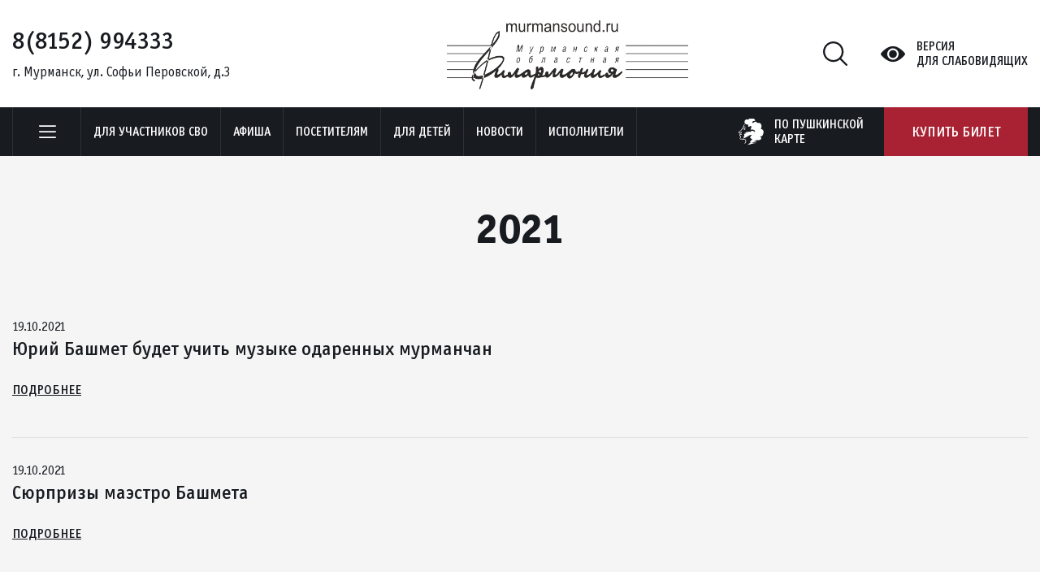

--- FILE ---
content_type: text/html; charset=utf-8
request_url: https://murmansound.ru/2021/
body_size: 5447
content:
<!DOCTYPE html>
<html lang="ru">
  <head>
    <title>2021 | Афиша и билеты</title>
    <base href="https://murmansound.ru/" />
    <!-- meta -->
    <meta charset="utf-8" />
    <meta http-equiv="X-UA-Compatible" content="IE=edge">
    <meta name="description" content="" />
    <meta name="keywords" content="" />
    <meta name="viewport" content="width=device-width" />
    <!-- og params -->
    
    <!-- stylesheets -->
    <link rel="stylesheet" href="res/css/main.css?a=2" />
    <link rel="alternate" type="application/ld+json" href="https://murmansound.ru/id/organization.jsonld">
    <script async src="https://culturaltracking.ru/static/js/spxl.js?pixelId=5407" data-pixel-id="5407"></script>
    
  </head>
<body data-lang="">
<div class="flex_wrapper">    
<div class="flex_content">   
    
    <div class="section-wrap section-header">
        <div class="section">
            <div class="grid-noBottom">
                <div class="col-4 c-left">
                    <div class="phone"><a href="tel:88152994333">8(8152) 994333</a></div>
                    <div class="address">г. Мурманск, ул. Софьи Перовской, д.3</div>
                </div>
                <div class="col-4_md-12 c-center">

                    <!-- <a href="/"><img src="/res/img/logo.svg" alt="" /></a> -->
                    <!-- временно -->
                    <!-- <a href="/"><img src="/res/img/logo_temp.jpg" alt="" /></a> -->
                    <a href="/"><img src="/res/img/logo.webp" alt="" /></a>
                    
                    
                    <style type="text/css">
                        .section-header .c-center img {
                            position: absolute;
                            top: 0px;
                            left: 43%;
                        }
                        @media screen and (max-width: 1023px){
                            .section-header .c-center img {
                                position: unset;
                                top: unset;
                                left: unset;
                                height: unset;
                            }
                        }
                    </style>
                    <!-- временно -->

                </div>
                <div class="col-4 c-right">
                    <span class="search-open"></span>
                    <a href="/vds/" class="vds-open">Версия<br/>для слабовидящих</a>
                </div>
            </div>
        </div>
    </div>
    <div class="section-wrap section-menu">
        <div class="section">
            <div class="grid-noGutter">
                <div class="col-8 c-left">
                    <span class="popup-menu-open"></span>
                    <ul class="menu">
                        <li>
                            <a href="/dlya-uchastnikov-svo/">Для участников СВО</a>
                            
                        </li><li>
                            <a href="/afisha/">Афиша</a>
                            
                        </li><li>
                            <a href="/posetitelyam/">Посетителям</a>
                            
                        </li><li>
                            <a href="/dlya-detey/">Для детей</a>
                            
                        </li><li>
                            <a href="/novosti/">Новости</a>
                            <ul class="sub">
                                <li><a href="/arhiv-novostey/">Архив новостей</a></li>
                            </ul>
                        </li><li>
                            <a href="/ispolniteli/">Исполнители</a>
                            
                        </li>
                    </ul>
                </div>
                <div class="col-4 c-right">
                    <a href="/po-pushkinskoy-karte/" class="pushkin">по пушкинской<br/>карте</a>
                    <a href="/afisha/" class="buy">Купить билет</a>
                </div>
            </div>
            <div class="secondary-menu">
                <ul class="menu">
                    <li class="itm-479 ">
                        <a href="/istoriya-2/">История</a>
                        
                    </li><li class="itm-327 has-child">
                        <a href="/koncertnye-ploshadki/">Концертные площадки</a>
                        <ul class="sub">
                            <li><a href="/koncertnyy-zal/">Концертный зал</a></li><li><a href="/kamernyy-zal/">Камерный зал</a></li><li><a href="/muzykalnaya-gostinaya/">Музыкальная гостиная</a></li><li><a href="/konferenc-zal/">Конференц-зал</a></li><li><a href="/art-kafe/">Арт-кафе</a></li>
                        </ul>
                    </li><li class="itm-396 ">
                        <a href="/festivali/">Фестивали</a>
                        
                    </li><li class="itm-414 ">
                        <a href="/translyacii/">Трансляции</a>
                        
                    </li><li class="itm-415 ">
                        <a href="/virtualnyy-zal/">Виртуальный зал</a>
                        
                    </li><li class="itm-333 has-child">
                        <a href="/pressa/">Пресса</a>
                        <ul class="sub">
                            <li><a href="/2025/">2025</a></li><li><a href="/2024/">2024</a></li><li><a href="/2023/">2023</a></li><li><a href="/2022/">2022</a></li><li><a href="/2021/">2021</a></li><li><a href="/2020/">2020</a></li><li><a href="/2019/">2019</a></li><li><a href="/2018/">2018</a></li><li><a href="/2017/">2017</a></li><li><a href="/2016/">2016</a></li><li><a href="/2015/">2015</a></li><li><a href="/2014/">2014</a></li><li><a href="/2013/">2013</a></li><li><a href="/2012/">2012</a></li><li><a href="/2011/">2011</a></li><li><a href="/2010/">2010</a></li><li><a href="/2009/">2009</a></li><li><a href="/2008/">2008</a></li><li><a href="/2007/">2007</a></li><li><a href="/2006/">2006</a></li><li><a href="/2005/">2005</a></li><li><a href="/2004/">2004</a></li><li><a href="/2003/">2003</a></li><li><a href="/2002/">2002</a></li><li><a href="/2001/">2001</a></li><li><a href="/2000/">2000</a></li><li><a href="/1999/">1999</a></li>
                        </ul>
                    </li><li class="itm-330 has-child">
                        <a href="/arhiv-meropriyatiy/">Архив мероприятий</a>
                        <ul class="sub">
                            <li><a href="/afisha/2024/">2024</a></li><li><a href="/afisha/2023/">2023</a></li><li><a href="/afisha/2022/">2022</a></li><li><a href="/afisha/2021/">2021</a></li><li><a href="/afisha/2020/">2020</a></li><li><a href="/afisha/2019/">2019</a></li><li><a href="/afisha/2018/">2018</a></li><li><a href="/afisha/2017/">2017</a></li><li><a href="/afisha/2016/">2016</a></li><li><a href="/afisha/2015/">2015</a></li><li><a href="/afisha/2014/">2014</a></li><li><a href="/afisha/2013/">2013</a></li><li><a href="/afisha/2012/">2012</a></li><li><a href="/afisha/2011/">2011</a></li><li><a href="/afisha/2010/">2010</a></li><li><a href="/afisha/2009/">2009</a></li><li><a href="/afisha/2008/">2008</a></li>
                        </ul>
                    </li><li class="itm-329 ">
                        <a href="/chasto-zadavaemye-voprosy/">Часто задаваемые вопросы</a>
                        
                    </li><li class="itm-488 ">
                        <a href="/podarochnye-sertifikaty/">Подарочные сертификаты</a>
                        
                    </li>
                </ul>
            </div>
        </div>
    </div>
    <div class="section-wrap mob-menu-line">
        <div class="section">
            <span class="search-open"></span>
            <a href="/vds/" class="vds-open">Версия для слабовидящих</a>
            <span class="mob-menu-open"></span>
        </div>
    </div>
    <div style="display: none;" id="body_class">ver_ font_s_0 font_f_0 line_i_0 font_i_0 images_0 bg_c_0</div>


<div class="section-wrap page-news">
    <div class="section">
        <h1 class="site-title">2021</h1>
        <div class="news-list ajax-paging">
            <div class="news-item">
                <div class="grid">
                    
                    <div class="col-9_sm-8">
                        <div class="info">
                            <div class="date">19.10.2021</div>
                            <div class="title"><a href="/2021/yuriy-bashmet-budet-uchit-muzyke-odarennyh-murmanchan">Юрий Башмет будет учить музыке одаренных мурманчан</a></div>
                            <div class="descr"></div>
                        </div>
                        <a href="/2021/yuriy-bashmet-budet-uchit-muzyke-odarennyh-murmanchan" class="more">Подробнее</a>
                    </div>
                </div>
            </div><div class="news-item">
                <div class="grid">
                    
                    <div class="col-9_sm-8">
                        <div class="info">
                            <div class="date">19.10.2021</div>
                            <div class="title"><a href="/2021/syurprizy-maestro-bashmeta">Сюрпризы маэстро Башмета</a></div>
                            <div class="descr"></div>
                        </div>
                        <a href="/2021/syurprizy-maestro-bashmeta" class="more">Подробнее</a>
                    </div>
                </div>
            </div><div class="news-item">
                <div class="grid">
                    
                    <div class="col-9_sm-8">
                        <div class="info">
                            <div class="date">18.10.2021</div>
                            <div class="title"><a href="/2021/melodii-bolshogo-ekrana">Мелодии большого экрана</a></div>
                            <div class="descr"></div>
                        </div>
                        <a href="/2021/melodii-bolshogo-ekrana" class="more">Подробнее</a>
                    </div>
                </div>
            </div><div class="news-item">
                <div class="grid">
                    
                    <div class="col-9_sm-8">
                        <div class="info">
                            <div class="date">02.10.2021</div>
                            <div class="title"><a href="/2021/v-murmanske-zaversheny-koncerty-festivalya-vladimir-spivakov-priglashaet">В Мурманске завершены концерты фестиваля «Владимир Спиваков приглашает»</a></div>
                            <div class="descr"></div>
                        </div>
                        <a href="/2021/v-murmanske-zaversheny-koncerty-festivalya-vladimir-spivakov-priglashaet" class="more">Подробнее</a>
                    </div>
                </div>
            </div><div class="news-item">
                <div class="grid">
                    
                    <div class="col-9_sm-8">
                        <div class="info">
                            <div class="date">04.10.2021</div>
                            <div class="title"><a href="/2021/vladimir-spivakov-na-koncerte-v-murmanske-vash-neprostoy-kray-zastavlyaet-sebya-lyubit">Владимир Спиваков на концерте в Мурманске: «Ваш непростой край заставляет себя любить»</a></div>
                            <div class="descr"></div>
                        </div>
                        <a href="/2021/vladimir-spivakov-na-koncerte-v-murmanske-vash-neprostoy-kray-zastavlyaet-sebya-lyubit" class="more">Подробнее</a>
                    </div>
                </div>
            </div><div class="news-item">
                <div class="grid">
                    
                    <div class="col-9_sm-8">
                        <div class="info">
                            <div class="date">01.10.2021</div>
                            <div class="title"><a href="/2021/vot-kak-eto-dolzhno-zvuchat">Вот как это должно звучать!</a></div>
                            <div class="descr"></div>
                        </div>
                        <a href="/2021/vot-kak-eto-dolzhno-zvuchat" class="more">Подробнее</a>
                    </div>
                </div>
            </div><div class="news-item">
                <div class="grid">
                    
                    <div class="col-9_sm-8">
                        <div class="info">
                            <div class="date">29.09.2021</div>
                            <div class="title"><a href="/2021/vladimira-spivakova-publika-privetstvovala-stoya">Владимира Спивакова публика приветствовала стоя</a></div>
                            <div class="descr"></div>
                        </div>
                        <a href="/2021/vladimira-spivakova-publika-privetstvovala-stoya" class="more">Подробнее</a>
                    </div>
                </div>
            </div><div class="news-item">
                <div class="grid">
                    
                    <div class="col-9_sm-8">
                        <div class="info">
                            <div class="date">17.09.2021</div>
                            <div class="title"><a href="/2021/v-murmanskoy-filarmonii-grudnichok-zasnul-pod-muzyku-vivaldi">В мурманской филармонии грудничок заснул под музыку Вивальди</a></div>
                            <div class="descr"></div>
                        </div>
                        <a href="/2021/v-murmanskoy-filarmonii-grudnichok-zasnul-pod-muzyku-vivaldi" class="more">Подробнее</a>
                    </div>
                </div>
            </div><div class="news-item">
                <div class="grid">
                    
                    <div class="col-9_sm-8">
                        <div class="info">
                            <div class="date">10.09.2021</div>
                            <div class="title"><a href="/2021/zvezdy-svetyat-severyanam">Звезды светят северянам</a></div>
                            <div class="descr"></div>
                        </div>
                        <a href="/2021/zvezdy-svetyat-severyanam" class="more">Подробнее</a>
                    </div>
                </div>
            </div><div class="news-item">
                <div class="grid">
                    
                    <div class="col-9_sm-8">
                        <div class="info">
                            <div class="date">30.08.2021</div>
                            <div class="title"><a href="/2021/orkestr-trebuet-peremen">Оркестр требует перемен</a></div>
                            <div class="descr"></div>
                        </div>
                        <a href="/2021/orkestr-trebuet-peremen" class="more">Подробнее</a>
                    </div>
                </div>
            </div><div class="news-item">
                <div class="grid">
                    
                    <div class="col-9_sm-8">
                        <div class="info">
                            <div class="date">06.05.2021</div>
                            <div class="title"><a href="/2021/vulkan-strastey-moroznoy-vesnoy">Вулкан страстей морозной весной</a></div>
                            <div class="descr"></div>
                        </div>
                        <a href="/2021/vulkan-strastey-moroznoy-vesnoy" class="more">Подробнее</a>
                    </div>
                </div>
            </div><div class="news-item">
                <div class="grid">
                    
                    <div class="col-9_sm-8">
                        <div class="info">
                            <div class="date">24.03.2021</div>
                            <div class="title"><a href="/2021/otlivayushiy-zolotom-golos">Отливающий золотом голос</a></div>
                            <div class="descr"></div>
                        </div>
                        <a href="/2021/otlivayushiy-zolotom-golos" class="more">Подробнее</a>
                    </div>
                </div>
            </div><div class="news-item">
                <div class="grid">
                    
                    <div class="col-9_sm-8">
                        <div class="info">
                            <div class="date">22.03.2021</div>
                            <div class="title"><a href="/2021/v-murmanske-muzykant-igral-na-pozolochennom-saksofone-za-million">В Мурманске музыкант играл на позолоченном саксофоне за миллион</a></div>
                            <div class="descr"></div>
                        </div>
                        <a href="/2021/v-murmanske-muzykant-igral-na-pozolochennom-saksofone-za-million" class="more">Подробнее</a>
                    </div>
                </div>
            </div><div class="news-item">
                <div class="grid">
                    
                    <div class="col-9_sm-8">
                        <div class="info">
                            <div class="date">22.03.2021</div>
                            <div class="title"><a href="/2021/final-muzykalnogo-sezona-podarit-murmanchanam-dzhaz-salsu-i-operettu">Финал музыкального сезона подарит мурманчанам джаз, сальсу и оперетту</a></div>
                            <div class="descr"></div>
                        </div>
                        <a href="/2021/final-muzykalnogo-sezona-podarit-murmanchanam-dzhaz-salsu-i-operettu" class="more">Подробнее</a>
                    </div>
                </div>
            </div><div class="news-item">
                <div class="grid">
                    
                    <div class="col-9_sm-8">
                        <div class="info">
                            <div class="date">01.03.2021</div>
                            <div class="title"><a href="/2021/huliganstva-i-avantyury-murmanchanki-ekateriny-efremovoy">Хулиганства и авантюры мурманчанки Екатерины Ефремовой</a></div>
                            <div class="descr"></div>
                        </div>
                        <a href="/2021/huliganstva-i-avantyury-murmanchanki-ekateriny-efremovoy" class="more">Подробнее</a>
                    </div>
                </div>
            </div><div class="news-item">
                <div class="grid">
                    
                    <div class="col-9_sm-8">
                        <div class="info">
                            <div class="date">26.01.2021</div>
                            <div class="title"><a href="/2021/vsemirno-izvestnyy-muzykant-popurri-snachala-sygral-murmanchanam">Всемирно известный музыкант попурри сначала сыграл мурманчанам</a></div>
                            <div class="descr"></div>
                        </div>
                        <a href="/2021/vsemirno-izvestnyy-muzykant-popurri-snachala-sygral-murmanchanam" class="more">Подробнее</a>
                    </div>
                </div>
            </div>
        </div>
        
        
    </div>
</div>

</div><!-- /.flex_content -->
	<div class="flex_footer">
		<div class="wrap_footer section-wrap">
			<div class="section">
				<div class="footer-top">
					<a href="/"><img src="/res/img/logo-footer.svg" alt="" /></a>
					<div class="descr">
						Государственное областное автономное учреждение культуры<br/>
						<strong>"Мурманская областная филармония"</strong>
					</div>
					<img src="/res/img/pushkin-footer.png" class="pushkin-footer" alt="" />
				</div>
				<div class="footer-middle">
					<div class="grid-noBottom">
						<div class="col-4_xs-6">
							<ul class="menu">
								<li class="itm-479"><a href="/istoriya-2/">История</a></li><li class="itm-327"><a href="/koncertnye-ploshadki/">Концертные площадки</a></li><li class="itm-396"><a href="/festivali/">Фестивали</a></li><li class="itm-414"><a href="/translyacii/">Трансляции</a></li><li class="itm-415"><a href="/virtualnyy-zal/">Виртуальный зал</a></li><li class="itm-333"><a href="/pressa/">Пресса</a></li><li class="itm-330"><a href="/arhiv-meropriyatiy/">Архив мероприятий</a></li><li class="itm-329"><a href="/chasto-zadavaemye-voprosy/">Часто задаваемые вопросы</a></li><li class="itm-488"><a href="/podarochnye-sertifikaty/">Подарочные сертификаты</a></li>
							</ul>
						</div>
						<div class="col-4_xs-6 c-bordered">
							<ul class="menu">
							<li class="itm-326">
									<a href="/filarmoniya/" class="has-child">Филармония</a>
									<ul class="sub" style="display: none">
										<li><a href="/administraciya/">Администрация</a></li><li><a href="/nas-blagodaryat/">Нас благодарят</a></li><li><a href="/nashi-partnery/">Наши партнеры</a></li><li><a href="/dokumenty/">Документы</a></li>
									</ul>
								</li><li class="itm-332">
									<a href="/media/" >Медиа</a>
									
								</li><li class="itm-416">
									<a href="/kontakty/" >Контакты</a>
									
								</li>
							</ul>
						</div>
						<div class="col-4_xs-12 c-bordered c-right">
							<p>183038, г.Мурманск, ул. Софьи&nbsp;Перовской,&nbsp;д.3</p>
<p>Приемная: <a href="tel:(8152)%20994333">(8152) 994333</a></p>
<p>Понедельник-пятница:&nbsp;9:00 - 17:00</p>
<p>Перерыв:&nbsp;13:00 до 14:00</p>
<p>Суббота-воскресенье:&nbsp;выходной</p>
						</div>
					</div>
				</div>
				<div class="footer-bottom">
					<div class="grid-noGutter-middle">
						<div class="col-6_xs-12 c-copyright">
							<p>Copyright © ГОАУК «МОФ» 2026. Все права защищены</p>
							<p><a class="author" href="http://www.startx.ru/" target="_blank">Создание сайта – Старт Икс</a></p>
						</div>
						<div class="col-6_xs-12 c-soc">
							<a href="https://vk.com/murmansound_ru" class="vk" target="_blank"></a>
							<a href="https://www.youtube.com/@imurmanskphilharmonic7665" class="yt" target="_blank"></a>
							<a href="https://dzen.ru/murmansk_philarmonic" class="zen" target="_blank"></a>
						</div>
					</div>
				</div>
			</div>
		</div>
	</div><!-- /.flex_footer -->
</div><!-- /.flex_wrapper -->

<div class="search-bg"></div>
<div class="search-block">
	<span class="close"></span>
	<form action="/poisk/">
		<input type="text" name="stext" placeholder="Поиск по сайту" />
		<div class="btn-wrap"><button>Найти</button></div>
	</form>
</div>

<div class="mob-menu">
	<div class="section-wrap section-header">
		<div class="section">
			<div class="c-center">
				<a href="/"><img src="/res/img/logo.svg" alt="" /></a>
			</div>
		</div>
	</div>
	<div class="section-wrap mob-menu-line">
		<div class="section">
			<span class="search-open"></span>
			<a href="/vds/" class="vds-open">Версия для слабовидящих</a>
			<span class="mob-menu-close"></span>
		</div>
	</div>
	<ul class="menu">
	<li class="menu-486"><a href="/dlya-uchastnikov-svo/">Для участников СВО</a></li><li class="menu-321"><a href="/afisha/">Афиша</a></li><li class="menu-421"><a href="/posetitelyam/">Посетителям</a></li><li class="menu-323"><a href="/dlya-detey/">Для детей</a></li><li class="menu-324"><a href="/novosti/">Новости</a></li><li class="menu-339"><a href="/ispolniteli/">Исполнители</a></li>

	<li class="menu-479"><a href="/istoriya-2/">История</a></li><li class="menu-327"><a href="/koncertnye-ploshadki/">Концертные площадки</a></li><li class="menu-396"><a href="/festivali/">Фестивали</a></li><li class="menu-414"><a href="/translyacii/">Трансляции</a></li><li class="menu-415"><a href="/virtualnyy-zal/">Виртуальный зал</a></li><li class="menu-333"><a href="/pressa/">Пресса</a></li><li class="menu-330"><a href="/arhiv-meropriyatiy/">Архив мероприятий</a></li><li class="menu-329"><a href="/chasto-zadavaemye-voprosy/">Часто задаваемые вопросы</a></li><li class="menu-488"><a href="/podarochnye-sertifikaty/">Подарочные сертификаты</a></li>

	<li class="menu-326"><a href="/filarmoniya/">Филармония</a></li><li class="menu-332"><a href="/media/">Медиа</a></li><li class="menu-416"><a href="/kontakty/">Контакты</a></li>
	</ul>
	<div class="pushkin-wrap"><span class="pushkin">по пушкинской карте</span></div>
	<div class="contacts">
		<div class="phone"><a href="tel:88152994333">8(8152) 994333</a></div>
		<div class="address">г. Мурманск, ул. Софьи Перовской, д.3</div>
	</div>
	<a href="#" class="buy">Купить билет</a>
</div>

<script src="res/js/main.js?a=5"></script>
<!-- Yandex.Metrika counter -->
<script type="text/javascript" >
   (function(m,e,t,r,i,k,a){m[i]=m[i]||function(){(m[i].a=m[i].a||[]).push(arguments)};
   m[i].l=1*new Date();
   for (var j = 0; j < document.scripts.length; j++) {if (document.scripts[j].src === r) { return; }}
   k=e.createElement(t),a=e.getElementsByTagName(t)[0],k.async=1,k.src=r,a.parentNode.insertBefore(k,a)})
   (window, document, "script", "https://mc.yandex.ru/metrika/tag.js", "ym");

   ym(46431654, "init", {
        clickmap:true,
        trackLinks:true,
        accurateTrackBounce:true,
        webvisor:true
   });
</script>
<noscript><div><img src="https://mc.yandex.ru/watch/46431654" style="position:absolute; left:-9999px;" alt="" /></div></noscript>
<!-- /Yandex.Metrika counter -->
</body></html><!-- 0 0.02186107635498-->

--- FILE ---
content_type: text/css
request_url: https://murmansound.ru/res/css/main.css?a=2
body_size: 41289
content:
@charset "UTF-8";.xhidden{opacity:0;}@media screen and (max-width: 767px){.xhidden{opacity:1;}}.xvisible{opacity:1;}.animated{-webkit-animation-duration:1s;animation-duration:1s;-webkit-animation-fill-mode:both;animation-fill-mode:both;}.animated.small-duration{-webkit-animation-duration:0.3s;animation-duration:0.3s;}.animated.small-duration1{-webkit-animation-duration:0.6s;animation-duration:0.6s;}.animated.infinite{-webkit-animation-iteration-count:infinite;animation-iteration-count:infinite;}.animated.hinge{-webkit-animation-duration:2s;animation-duration:2s;}.animated.flipOutX,.animated.flipOutY,.animated.bounceIn,.animated.bounceOut{-webkit-animation-duration:.75s;animation-duration:.75s;}@-webkit-keyframes rotate{from{-webkit-transform:rotate(0);-moz-transform:rotate(0);-o-transform:rotate(0);-ms-transform:rotate(0);transform:rotate(0);}to{-webkit-transform:rotate(360deg);-moz-transform:rotate(360deg);-o-transform:rotate(360deg);-ms-transform:rotate(360deg);transform:rotate(360deg);}}@keyframes rotate{from{-webkit-transform:rotate(0);-moz-transform:rotate(0);-o-transform:rotate(0);-ms-transform:rotate(0);transform:rotate(0);}to{-webkit-transform:rotate(360deg);-moz-transform:rotate(360deg);-o-transform:rotate(360deg);-ms-transform:rotate(360deg);transform:rotate(360deg);}}.rotate{-webkit-animation:rotate 2s infinite cubic-bezier(0.215,0.610,0.355,1.000);animation:rotate 2s infinite cubic-bezier(0.215,0.610,0.355,1.000);}@-webkit-keyframes bounce{from,20%,53%,80%,to{-webkit-animation-timing-function:cubic-bezier(0.215,0.610,0.355,1.000);animation-timing-function:cubic-bezier(0.215,0.610,0.355,1.000);-webkit-transform:translate3d(0,0,0);transform:translate3d(0,0,0);}40%,43%{-webkit-animation-timing-function:cubic-bezier(0.755,0.050,0.855,0.060);animation-timing-function:cubic-bezier(0.755,0.050,0.855,0.060);-webkit-transform:translate3d(0,-30px,0);transform:translate3d(0,-30px,0);}70%{-webkit-animation-timing-function:cubic-bezier(0.755,0.050,0.855,0.060);animation-timing-function:cubic-bezier(0.755,0.050,0.855,0.060);-webkit-transform:translate3d(0,-15px,0);transform:translate3d(0,-15px,0);}90%{-webkit-transform:translate3d(0,-4px,0);transform:translate3d(0,-4px,0);}}@keyframes bounce{from,20%,53%,80%,to{-webkit-animation-timing-function:cubic-bezier(0.215,0.610,0.355,1.000);animation-timing-function:cubic-bezier(0.215,0.610,0.355,1.000);-webkit-transform:translate3d(0,0,0);transform:translate3d(0,0,0);}40%,43%{-webkit-animation-timing-function:cubic-bezier(0.755,0.050,0.855,0.060);animation-timing-function:cubic-bezier(0.755,0.050,0.855,0.060);-webkit-transform:translate3d(0,-30px,0);transform:translate3d(0,-30px,0);}70%{-webkit-animation-timing-function:cubic-bezier(0.755,0.050,0.855,0.060);animation-timing-function:cubic-bezier(0.755,0.050,0.855,0.060);-webkit-transform:translate3d(0,-15px,0);transform:translate3d(0,-15px,0);}90%{-webkit-transform:translate3d(0,-4px,0);transform:translate3d(0,-4px,0);}}.bounce{-webkit-animation-name:bounce;animation-name:bounce;-webkit-transform-origin:center bottom;transform-origin:center bottom;}@-webkit-keyframes flash{from,50%,to{opacity:1;}25%,75%{opacity:0;}}@keyframes flash{from,50%,to{opacity:1;}25%,75%{opacity:0;}}.flash{-webkit-animation-name:flash;animation-name:flash;}@-webkit-keyframes pulse{from{-webkit-transform:scale3d(1,1,1);transform:scale3d(1,1,1);}50%{-webkit-transform:scale3d(1.05,1.05,1.05);transform:scale3d(1.05,1.05,1.05);}to{-webkit-transform:scale3d(1,1,1);transform:scale3d(1,1,1);}}@keyframes pulse{from{-webkit-transform:scale3d(1,1,1);transform:scale3d(1,1,1);}50%{-webkit-transform:scale3d(1.05,1.05,1.05);transform:scale3d(1.05,1.05,1.05);}to{-webkit-transform:scale3d(1,1,1);transform:scale3d(1,1,1);}}.pulse{-webkit-animation-name:pulse;animation-name:pulse;}@-webkit-keyframes rubberBand{from{-webkit-transform:scale3d(1,1,1);transform:scale3d(1,1,1);}30%{-webkit-transform:scale3d(1.25,0.75,1);transform:scale3d(1.25,0.75,1);}40%{-webkit-transform:scale3d(0.75,1.25,1);transform:scale3d(0.75,1.25,1);}50%{-webkit-transform:scale3d(1.15,0.85,1);transform:scale3d(1.15,0.85,1);}65%{-webkit-transform:scale3d(.95,1.05,1);transform:scale3d(.95,1.05,1);}75%{-webkit-transform:scale3d(1.05,.95,1);transform:scale3d(1.05,.95,1);}to{-webkit-transform:scale3d(1,1,1);transform:scale3d(1,1,1);}}@keyframes rubberBand{from{-webkit-transform:scale3d(1,1,1);transform:scale3d(1,1,1);}30%{-webkit-transform:scale3d(1.25,0.75,1);transform:scale3d(1.25,0.75,1);}40%{-webkit-transform:scale3d(0.75,1.25,1);transform:scale3d(0.75,1.25,1);}50%{-webkit-transform:scale3d(1.15,0.85,1);transform:scale3d(1.15,0.85,1);}65%{-webkit-transform:scale3d(.95,1.05,1);transform:scale3d(.95,1.05,1);}75%{-webkit-transform:scale3d(1.05,.95,1);transform:scale3d(1.05,.95,1);}to{-webkit-transform:scale3d(1,1,1);transform:scale3d(1,1,1);}}.rubberBand{-webkit-animation-name:rubberBand;animation-name:rubberBand;}@-webkit-keyframes shake{from,to{-webkit-transform:translate3d(0,0,0);transform:translate3d(0,0,0);}10%,30%,50%,70%,90%{-webkit-transform:translate3d(-10px,0,0);transform:translate3d(-10px,0,0);}20%,40%,60%,80%{-webkit-transform:translate3d(10px,0,0);transform:translate3d(10px,0,0);}}@keyframes shake{from,to{-webkit-transform:translate3d(0,0,0);transform:translate3d(0,0,0);}10%,30%,50%,70%,90%{-webkit-transform:translate3d(-10px,0,0);transform:translate3d(-10px,0,0);}20%,40%,60%,80%{-webkit-transform:translate3d(10px,0,0);transform:translate3d(10px,0,0);}}.shake{-webkit-animation-name:shake;animation-name:shake;}@-webkit-keyframes headShake{0%{-webkit-transform:translateX(0);transform:translateX(0);}6.5%{-webkit-transform:translateX(-6px) rotateY(-9deg);transform:translateX(-6px) rotateY(-9deg);}18.5%{-webkit-transform:translateX(5px) rotateY(7deg);transform:translateX(5px) rotateY(7deg);}31.5%{-webkit-transform:translateX(-3px) rotateY(-5deg);transform:translateX(-3px) rotateY(-5deg);}43.5%{-webkit-transform:translateX(2px) rotateY(3deg);transform:translateX(2px) rotateY(3deg);}50%{-webkit-transform:translateX(0);transform:translateX(0);}}@keyframes headShake{0%{-webkit-transform:translateX(0);transform:translateX(0);}6.5%{-webkit-transform:translateX(-6px) rotateY(-9deg);transform:translateX(-6px) rotateY(-9deg);}18.5%{-webkit-transform:translateX(5px) rotateY(7deg);transform:translateX(5px) rotateY(7deg);}31.5%{-webkit-transform:translateX(-3px) rotateY(-5deg);transform:translateX(-3px) rotateY(-5deg);}43.5%{-webkit-transform:translateX(2px) rotateY(3deg);transform:translateX(2px) rotateY(3deg);}50%{-webkit-transform:translateX(0);transform:translateX(0);}}.headShake{-webkit-animation-timing-function:ease-in-out;animation-timing-function:ease-in-out;-webkit-animation-name:headShake;animation-name:headShake;}@-webkit-keyframes swing{20%{-webkit-transform:rotate3d(0,0,1,15deg);transform:rotate3d(0,0,1,15deg);}40%{-webkit-transform:rotate3d(0,0,1,-10deg);transform:rotate3d(0,0,1,-10deg);}60%{-webkit-transform:rotate3d(0,0,1,5deg);transform:rotate3d(0,0,1,5deg);}80%{-webkit-transform:rotate3d(0,0,1,-5deg);transform:rotate3d(0,0,1,-5deg);}to{-webkit-transform:rotate3d(0,0,1,0deg);transform:rotate3d(0,0,1,0deg);}}@keyframes swing{20%{-webkit-transform:rotate3d(0,0,1,15deg);transform:rotate3d(0,0,1,15deg);}40%{-webkit-transform:rotate3d(0,0,1,-10deg);transform:rotate3d(0,0,1,-10deg);}60%{-webkit-transform:rotate3d(0,0,1,5deg);transform:rotate3d(0,0,1,5deg);}80%{-webkit-transform:rotate3d(0,0,1,-5deg);transform:rotate3d(0,0,1,-5deg);}to{-webkit-transform:rotate3d(0,0,1,0deg);transform:rotate3d(0,0,1,0deg);}}.swing{-webkit-transform-origin:top center;transform-origin:top center;-webkit-animation-name:swing;animation-name:swing;}@-webkit-keyframes tada{from{-webkit-transform:scale3d(1,1,1);transform:scale3d(1,1,1);}10%,20%{-webkit-transform:scale3d(.9,.9,.9) rotate3d(0,0,1,-3deg);transform:scale3d(.9,.9,.9) rotate3d(0,0,1,-3deg);}30%,50%,70%,90%{-webkit-transform:scale3d(1.1,1.1,1.1) rotate3d(0,0,1,3deg);transform:scale3d(1.1,1.1,1.1) rotate3d(0,0,1,3deg);}40%,60%,80%{-webkit-transform:scale3d(1.1,1.1,1.1) rotate3d(0,0,1,-3deg);transform:scale3d(1.1,1.1,1.1) rotate3d(0,0,1,-3deg);}to{-webkit-transform:scale3d(1,1,1);transform:scale3d(1,1,1);}}@keyframes tada{from{-webkit-transform:scale3d(1,1,1);transform:scale3d(1,1,1);}10%,20%{-webkit-transform:scale3d(.9,.9,.9) rotate3d(0,0,1,-3deg);transform:scale3d(.9,.9,.9) rotate3d(0,0,1,-3deg);}30%,50%,70%,90%{-webkit-transform:scale3d(1.1,1.1,1.1) rotate3d(0,0,1,3deg);transform:scale3d(1.1,1.1,1.1) rotate3d(0,0,1,3deg);}40%,60%,80%{-webkit-transform:scale3d(1.1,1.1,1.1) rotate3d(0,0,1,-3deg);transform:scale3d(1.1,1.1,1.1) rotate3d(0,0,1,-3deg);}to{-webkit-transform:scale3d(1,1,1);transform:scale3d(1,1,1);}}.tada{-webkit-animation-name:tada;animation-name:tada;}@-webkit-keyframes wobble{from{-webkit-transform:none;transform:none;}15%{-webkit-transform:translate3d(-25%,0,0) rotate3d(0,0,1,-5deg);transform:translate3d(-25%,0,0) rotate3d(0,0,1,-5deg);}30%{-webkit-transform:translate3d(20%,0,0) rotate3d(0,0,1,3deg);transform:translate3d(20%,0,0) rotate3d(0,0,1,3deg);}45%{-webkit-transform:translate3d(-15%,0,0) rotate3d(0,0,1,-3deg);transform:translate3d(-15%,0,0) rotate3d(0,0,1,-3deg);}60%{-webkit-transform:translate3d(10%,0,0) rotate3d(0,0,1,2deg);transform:translate3d(10%,0,0) rotate3d(0,0,1,2deg);}75%{-webkit-transform:translate3d(-5%,0,0) rotate3d(0,0,1,-1deg);transform:translate3d(-5%,0,0) rotate3d(0,0,1,-1deg);}to{-webkit-transform:none;transform:none;}}@keyframes wobble{from{-webkit-transform:none;transform:none;}15%{-webkit-transform:translate3d(-25%,0,0) rotate3d(0,0,1,-5deg);transform:translate3d(-25%,0,0) rotate3d(0,0,1,-5deg);}30%{-webkit-transform:translate3d(20%,0,0) rotate3d(0,0,1,3deg);transform:translate3d(20%,0,0) rotate3d(0,0,1,3deg);}45%{-webkit-transform:translate3d(-15%,0,0) rotate3d(0,0,1,-3deg);transform:translate3d(-15%,0,0) rotate3d(0,0,1,-3deg);}60%{-webkit-transform:translate3d(10%,0,0) rotate3d(0,0,1,2deg);transform:translate3d(10%,0,0) rotate3d(0,0,1,2deg);}75%{-webkit-transform:translate3d(-5%,0,0) rotate3d(0,0,1,-1deg);transform:translate3d(-5%,0,0) rotate3d(0,0,1,-1deg);}to{-webkit-transform:none;transform:none;}}.wobble{-webkit-animation-name:wobble;animation-name:wobble;}@-webkit-keyframes jello{from,11.1%,to{-webkit-transform:none;transform:none;}22.2%{-webkit-transform:skewX(-12.5deg) skewY(-12.5deg);transform:skewX(-12.5deg) skewY(-12.5deg);}33.3%{-webkit-transform:skewX(6.25deg) skewY(6.25deg);transform:skewX(6.25deg) skewY(6.25deg);}44.4%{-webkit-transform:skewX(-3.125deg) skewY(-3.125deg);transform:skewX(-3.125deg) skewY(-3.125deg);}55.5%{-webkit-transform:skewX(1.5625deg) skewY(1.5625deg);transform:skewX(1.5625deg) skewY(1.5625deg);}66.6%{-webkit-transform:skewX(-0.78125deg) skewY(-0.78125deg);transform:skewX(-0.78125deg) skewY(-0.78125deg);}77.7%{-webkit-transform:skewX(0.390625deg) skewY(0.390625deg);transform:skewX(0.390625deg) skewY(0.390625deg);}88.8%{-webkit-transform:skewX(-0.1953125deg) skewY(-0.1953125deg);transform:skewX(-0.1953125deg) skewY(-0.1953125deg);}}@keyframes jello{from,11.1%,to{-webkit-transform:none;transform:none;}22.2%{-webkit-transform:skewX(-12.5deg) skewY(-12.5deg);transform:skewX(-12.5deg) skewY(-12.5deg);}33.3%{-webkit-transform:skewX(6.25deg) skewY(6.25deg);transform:skewX(6.25deg) skewY(6.25deg);}44.4%{-webkit-transform:skewX(-3.125deg) skewY(-3.125deg);transform:skewX(-3.125deg) skewY(-3.125deg);}55.5%{-webkit-transform:skewX(1.5625deg) skewY(1.5625deg);transform:skewX(1.5625deg) skewY(1.5625deg);}66.6%{-webkit-transform:skewX(-0.78125deg) skewY(-0.78125deg);transform:skewX(-0.78125deg) skewY(-0.78125deg);}77.7%{-webkit-transform:skewX(0.390625deg) skewY(0.390625deg);transform:skewX(0.390625deg) skewY(0.390625deg);}88.8%{-webkit-transform:skewX(-0.1953125deg) skewY(-0.1953125deg);transform:skewX(-0.1953125deg) skewY(-0.1953125deg);}}.jello{-webkit-animation-name:jello;animation-name:jello;-webkit-transform-origin:center;transform-origin:center;}@-webkit-keyframes bounceIn{from,20%,40%,60%,80%,to{-webkit-animation-timing-function:cubic-bezier(0.215,0.610,0.355,1.000);animation-timing-function:cubic-bezier(0.215,0.610,0.355,1.000);}0%{opacity:0;-webkit-transform:scale3d(.3,.3,.3);transform:scale3d(.3,.3,.3);}20%{-webkit-transform:scale3d(1.1,1.1,1.1);transform:scale3d(1.1,1.1,1.1);}40%{-webkit-transform:scale3d(.9,.9,.9);transform:scale3d(.9,.9,.9);}60%{opacity:1;-webkit-transform:scale3d(1.03,1.03,1.03);transform:scale3d(1.03,1.03,1.03);}80%{-webkit-transform:scale3d(.97,.97,.97);transform:scale3d(.97,.97,.97);}to{opacity:1;-webkit-transform:scale3d(1,1,1);transform:scale3d(1,1,1);}}@keyframes bounceIn{from,20%,40%,60%,80%,to{-webkit-animation-timing-function:cubic-bezier(0.215,0.610,0.355,1.000);animation-timing-function:cubic-bezier(0.215,0.610,0.355,1.000);}0%{opacity:0;-webkit-transform:scale3d(.3,.3,.3);transform:scale3d(.3,.3,.3);}20%{-webkit-transform:scale3d(1.1,1.1,1.1);transform:scale3d(1.1,1.1,1.1);}40%{-webkit-transform:scale3d(.9,.9,.9);transform:scale3d(.9,.9,.9);}60%{opacity:1;-webkit-transform:scale3d(1.03,1.03,1.03);transform:scale3d(1.03,1.03,1.03);}80%{-webkit-transform:scale3d(.97,.97,.97);transform:scale3d(.97,.97,.97);}to{opacity:1;-webkit-transform:scale3d(1,1,1);transform:scale3d(1,1,1);}}.bounceIn{-webkit-animation-name:bounceIn;animation-name:bounceIn;}@-webkit-keyframes bounceInDown{from,60%,75%,90%,to{-webkit-animation-timing-function:cubic-bezier(0.215,0.610,0.355,1.000);animation-timing-function:cubic-bezier(0.215,0.610,0.355,1.000);}0%{opacity:0;-webkit-transform:translate3d(0,-3000px,0);transform:translate3d(0,-3000px,0);}60%{opacity:1;-webkit-transform:translate3d(0,25px,0);transform:translate3d(0,25px,0);}75%{-webkit-transform:translate3d(0,-10px,0);transform:translate3d(0,-10px,0);}90%{-webkit-transform:translate3d(0,5px,0);transform:translate3d(0,5px,0);}to{-webkit-transform:none;transform:none;}}@keyframes bounceInDown{from,60%,75%,90%,to{-webkit-animation-timing-function:cubic-bezier(0.215,0.610,0.355,1.000);animation-timing-function:cubic-bezier(0.215,0.610,0.355,1.000);}0%{opacity:0;-webkit-transform:translate3d(0,-3000px,0);transform:translate3d(0,-3000px,0);}60%{opacity:1;-webkit-transform:translate3d(0,25px,0);transform:translate3d(0,25px,0);}75%{-webkit-transform:translate3d(0,-10px,0);transform:translate3d(0,-10px,0);}90%{-webkit-transform:translate3d(0,5px,0);transform:translate3d(0,5px,0);}to{-webkit-transform:none;transform:none;}}.bounceInDown{-webkit-animation-name:bounceInDown;animation-name:bounceInDown;}@-webkit-keyframes bounceInLeft{from,60%,75%,90%,to{-webkit-animation-timing-function:cubic-bezier(0.215,0.610,0.355,1.000);animation-timing-function:cubic-bezier(0.215,0.610,0.355,1.000);}0%{opacity:0;-webkit-transform:translate3d(-3000px,0,0);transform:translate3d(-3000px,0,0);}60%{opacity:1;-webkit-transform:translate3d(25px,0,0);transform:translate3d(25px,0,0);}75%{-webkit-transform:translate3d(-10px,0,0);transform:translate3d(-10px,0,0);}90%{-webkit-transform:translate3d(5px,0,0);transform:translate3d(5px,0,0);}to{-webkit-transform:none;transform:none;}}@keyframes bounceInLeft{from,60%,75%,90%,to{-webkit-animation-timing-function:cubic-bezier(0.215,0.610,0.355,1.000);animation-timing-function:cubic-bezier(0.215,0.610,0.355,1.000);}0%{opacity:0;-webkit-transform:translate3d(-3000px,0,0);transform:translate3d(-3000px,0,0);}60%{opacity:1;-webkit-transform:translate3d(25px,0,0);transform:translate3d(25px,0,0);}75%{-webkit-transform:translate3d(-10px,0,0);transform:translate3d(-10px,0,0);}90%{-webkit-transform:translate3d(5px,0,0);transform:translate3d(5px,0,0);}to{-webkit-transform:none;transform:none;}}.bounceInLeft{-webkit-animation-name:bounceInLeft;animation-name:bounceInLeft;}@-webkit-keyframes bounceInRight{from,60%,75%,90%,to{-webkit-animation-timing-function:cubic-bezier(0.215,0.610,0.355,1.000);animation-timing-function:cubic-bezier(0.215,0.610,0.355,1.000);}from{opacity:0;-webkit-transform:translate3d(3000px,0,0);transform:translate3d(3000px,0,0);}60%{opacity:1;-webkit-transform:translate3d(-25px,0,0);transform:translate3d(-25px,0,0);}75%{-webkit-transform:translate3d(10px,0,0);transform:translate3d(10px,0,0);}90%{-webkit-transform:translate3d(-5px,0,0);transform:translate3d(-5px,0,0);}to{-webkit-transform:none;transform:none;}}@keyframes bounceInRight{from,60%,75%,90%,to{-webkit-animation-timing-function:cubic-bezier(0.215,0.610,0.355,1.000);animation-timing-function:cubic-bezier(0.215,0.610,0.355,1.000);}from{opacity:0;-webkit-transform:translate3d(3000px,0,0);transform:translate3d(3000px,0,0);}60%{opacity:1;-webkit-transform:translate3d(-25px,0,0);transform:translate3d(-25px,0,0);}75%{-webkit-transform:translate3d(10px,0,0);transform:translate3d(10px,0,0);}90%{-webkit-transform:translate3d(-5px,0,0);transform:translate3d(-5px,0,0);}to{-webkit-transform:none;transform:none;}}.bounceInRight{-webkit-animation-name:bounceInRight;animation-name:bounceInRight;}@-webkit-keyframes bounceInUp{from,60%,75%,90%,to{-webkit-animation-timing-function:cubic-bezier(0.215,0.610,0.355,1.000);animation-timing-function:cubic-bezier(0.215,0.610,0.355,1.000);}from{opacity:0;-webkit-transform:translate3d(0,3000px,0);transform:translate3d(0,3000px,0);}60%{opacity:1;-webkit-transform:translate3d(0,-20px,0);transform:translate3d(0,-20px,0);}75%{-webkit-transform:translate3d(0,10px,0);transform:translate3d(0,10px,0);}90%{-webkit-transform:translate3d(0,-5px,0);transform:translate3d(0,-5px,0);}to{-webkit-transform:translate3d(0,0,0);transform:translate3d(0,0,0);}}@keyframes bounceInUp{from,60%,75%,90%,to{-webkit-animation-timing-function:cubic-bezier(0.215,0.610,0.355,1.000);animation-timing-function:cubic-bezier(0.215,0.610,0.355,1.000);}from{opacity:0;-webkit-transform:translate3d(0,3000px,0);transform:translate3d(0,3000px,0);}60%{opacity:1;-webkit-transform:translate3d(0,-20px,0);transform:translate3d(0,-20px,0);}75%{-webkit-transform:translate3d(0,10px,0);transform:translate3d(0,10px,0);}90%{-webkit-transform:translate3d(0,-5px,0);transform:translate3d(0,-5px,0);}to{-webkit-transform:translate3d(0,0,0);transform:translate3d(0,0,0);}}.bounceInUp{-webkit-animation-name:bounceInUp;animation-name:bounceInUp;}@-webkit-keyframes bounceOut{20%{-webkit-transform:scale3d(.9,.9,.9);transform:scale3d(.9,.9,.9);}50%,55%{opacity:1;-webkit-transform:scale3d(1.1,1.1,1.1);transform:scale3d(1.1,1.1,1.1);}to{opacity:0;-webkit-transform:scale3d(.3,.3,.3);transform:scale3d(.3,.3,.3);}}@keyframes bounceOut{20%{-webkit-transform:scale3d(.9,.9,.9);transform:scale3d(.9,.9,.9);}50%,55%{opacity:1;-webkit-transform:scale3d(1.1,1.1,1.1);transform:scale3d(1.1,1.1,1.1);}to{opacity:0;-webkit-transform:scale3d(.3,.3,.3);transform:scale3d(.3,.3,.3);}}.bounceOut{-webkit-animation-name:bounceOut;animation-name:bounceOut;}@-webkit-keyframes bounceOutDown{20%{-webkit-transform:translate3d(0,10px,0);transform:translate3d(0,10px,0);}40%,45%{opacity:1;-webkit-transform:translate3d(0,-20px,0);transform:translate3d(0,-20px,0);}to{opacity:0;-webkit-transform:translate3d(0,2000px,0);transform:translate3d(0,2000px,0);}}@keyframes bounceOutDown{20%{-webkit-transform:translate3d(0,10px,0);transform:translate3d(0,10px,0);}40%,45%{opacity:1;-webkit-transform:translate3d(0,-20px,0);transform:translate3d(0,-20px,0);}to{opacity:0;-webkit-transform:translate3d(0,2000px,0);transform:translate3d(0,2000px,0);}}.bounceOutDown{-webkit-animation-name:bounceOutDown;animation-name:bounceOutDown;}@-webkit-keyframes bounceOutLeft{20%{opacity:1;-webkit-transform:translate3d(20px,0,0);transform:translate3d(20px,0,0);}to{opacity:0;-webkit-transform:translate3d(-2000px,0,0);transform:translate3d(-2000px,0,0);}}@keyframes bounceOutLeft{20%{opacity:1;-webkit-transform:translate3d(20px,0,0);transform:translate3d(20px,0,0);}to{opacity:0;-webkit-transform:translate3d(-2000px,0,0);transform:translate3d(-2000px,0,0);}}.bounceOutLeft{-webkit-animation-name:bounceOutLeft;animation-name:bounceOutLeft;}@-webkit-keyframes bounceOutRight{20%{opacity:1;-webkit-transform:translate3d(-20px,0,0);transform:translate3d(-20px,0,0);}to{opacity:0;-webkit-transform:translate3d(2000px,0,0);transform:translate3d(2000px,0,0);}}@keyframes bounceOutRight{20%{opacity:1;-webkit-transform:translate3d(-20px,0,0);transform:translate3d(-20px,0,0);}to{opacity:0;-webkit-transform:translate3d(2000px,0,0);transform:translate3d(2000px,0,0);}}.bounceOutRight{-webkit-animation-name:bounceOutRight;animation-name:bounceOutRight;}@-webkit-keyframes bounceOutUp{20%{-webkit-transform:translate3d(0,-10px,0);transform:translate3d(0,-10px,0);}40%,45%{opacity:1;-webkit-transform:translate3d(0,20px,0);transform:translate3d(0,20px,0);}to{opacity:0;-webkit-transform:translate3d(0,-2000px,0);transform:translate3d(0,-2000px,0);}}@keyframes bounceOutUp{20%{-webkit-transform:translate3d(0,-10px,0);transform:translate3d(0,-10px,0);}40%,45%{opacity:1;-webkit-transform:translate3d(0,20px,0);transform:translate3d(0,20px,0);}to{opacity:0;-webkit-transform:translate3d(0,-2000px,0);transform:translate3d(0,-2000px,0);}}.bounceOutUp{-webkit-animation-name:bounceOutUp;animation-name:bounceOutUp;}@-webkit-keyframes fadeIn{from{opacity:0;}to{opacity:1;}}@keyframes fadeIn{from{opacity:0;}to{opacity:1;}}.fadeIn{-webkit-animation-name:fadeIn;animation-name:fadeIn;}@-webkit-keyframes fadeInDown{from{opacity:0;-webkit-transform:translate3d(0,-100%,0);transform:translate3d(0,-100%,0);}to{opacity:1;-webkit-transform:none;transform:none;}}@keyframes fadeInDown{from{opacity:0;-webkit-transform:translate3d(0,-100%,0);transform:translate3d(0,-100%,0);}to{opacity:1;-webkit-transform:none;transform:none;}}.fadeInDown{-webkit-animation-name:fadeInDown;animation-name:fadeInDown;}@-webkit-keyframes fadeInDownBig{from{opacity:0;-webkit-transform:translate3d(0,-2000px,0);transform:translate3d(0,-2000px,0);}to{opacity:1;-webkit-transform:none;transform:none;}}@keyframes fadeInDownBig{from{opacity:0;-webkit-transform:translate3d(0,-2000px,0);transform:translate3d(0,-2000px,0);}to{opacity:1;-webkit-transform:none;transform:none;}}.fadeInDownBig{-webkit-animation-name:fadeInDownBig;animation-name:fadeInDownBig;}@-webkit-keyframes fadeInLeft{from{opacity:0;-webkit-transform:translate3d(-100%,0,0);transform:translate3d(-100%,0,0);}to{opacity:1;-webkit-transform:none;transform:none;}}@keyframes fadeInLeft{from{opacity:0;-webkit-transform:translate3d(-100%,0,0);transform:translate3d(-100%,0,0);}to{opacity:1;-webkit-transform:none;transform:none;}}.fadeInLeft{-webkit-animation-name:fadeInLeft;animation-name:fadeInLeft;}@-webkit-keyframes fadeInLeftBig{from{opacity:0;-webkit-transform:translate3d(-2000px,0,0);transform:translate3d(-2000px,0,0);}to{opacity:1;-webkit-transform:none;transform:none;}}@keyframes fadeInLeftBig{from{opacity:0;-webkit-transform:translate3d(-2000px,0,0);transform:translate3d(-2000px,0,0);}to{opacity:1;-webkit-transform:none;transform:none;}}.fadeInLeftBig{-webkit-animation-name:fadeInLeftBig;animation-name:fadeInLeftBig;}@-webkit-keyframes fadeInRight{from{opacity:0;-webkit-transform:translate3d(100%,0,0);transform:translate3d(100%,0,0);}to{opacity:1;-webkit-transform:none;transform:none;}}@keyframes fadeInRight{from{opacity:0;-webkit-transform:translate3d(100%,0,0);transform:translate3d(100%,0,0);}to{opacity:1;-webkit-transform:none;transform:none;}}.fadeInRight{-webkit-animation-name:fadeInRight;animation-name:fadeInRight;}@-webkit-keyframes fadeInRightBig{from{opacity:0;-webkit-transform:translate3d(2000px,0,0);transform:translate3d(2000px,0,0);}to{opacity:1;-webkit-transform:none;transform:none;}}@keyframes fadeInRightBig{from{opacity:0;-webkit-transform:translate3d(2000px,0,0);transform:translate3d(2000px,0,0);}to{opacity:1;-webkit-transform:none;transform:none;}}.fadeInRightBig{-webkit-animation-name:fadeInRightBig;animation-name:fadeInRightBig;}@-webkit-keyframes fadeInUp{from{opacity:0;-webkit-transform:translate3d(0,100%,0);transform:translate3d(0,100%,0);}to{opacity:1;-webkit-transform:none;transform:none;}}@keyframes fadeInUp{from{opacity:0;-webkit-transform:translate3d(0,100%,0);transform:translate3d(0,100%,0);}to{opacity:1;-webkit-transform:none;transform:none;}}.fadeInUp{-webkit-animation-name:fadeInUp;animation-name:fadeInUp;}@-webkit-keyframes fadeInUpBig{from{opacity:0;-webkit-transform:translate3d(0,2000px,0);transform:translate3d(0,2000px,0);}to{opacity:1;-webkit-transform:none;transform:none;}}@keyframes fadeInUpBig{from{opacity:0;-webkit-transform:translate3d(0,2000px,0);transform:translate3d(0,2000px,0);}to{opacity:1;-webkit-transform:none;transform:none;}}.fadeInUpBig{-webkit-animation-name:fadeInUpBig;animation-name:fadeInUpBig;}@-webkit-keyframes fadeOut{from{opacity:1;}to{opacity:0;}}@keyframes fadeOut{from{opacity:1;}to{opacity:0;}}.fadeOut{-webkit-animation-name:fadeOut;animation-name:fadeOut;}@-webkit-keyframes fadeOutDown{from{opacity:1;}to{opacity:0;-webkit-transform:translate3d(0,100%,0);transform:translate3d(0,100%,0);}}@keyframes fadeOutDown{from{opacity:1;}to{opacity:0;-webkit-transform:translate3d(0,100%,0);transform:translate3d(0,100%,0);}}.fadeOutDown{-webkit-animation-name:fadeOutDown;animation-name:fadeOutDown;}@-webkit-keyframes fadeOutDownBig{from{opacity:1;}to{opacity:0;-webkit-transform:translate3d(0,2000px,0);transform:translate3d(0,2000px,0);}}@keyframes fadeOutDownBig{from{opacity:1;}to{opacity:0;-webkit-transform:translate3d(0,2000px,0);transform:translate3d(0,2000px,0);}}.fadeOutDownBig{-webkit-animation-name:fadeOutDownBig;animation-name:fadeOutDownBig;}@-webkit-keyframes fadeOutLeft{from{opacity:1;}to{opacity:0;-webkit-transform:translate3d(-100%,0,0);transform:translate3d(-100%,0,0);}}@keyframes fadeOutLeft{from{opacity:1;}to{opacity:0;-webkit-transform:translate3d(-100%,0,0);transform:translate3d(-100%,0,0);}}.fadeOutLeft{-webkit-animation-name:fadeOutLeft;animation-name:fadeOutLeft;}@-webkit-keyframes fadeOutLeftBig{from{opacity:1;}to{opacity:0;-webkit-transform:translate3d(-2000px,0,0);transform:translate3d(-2000px,0,0);}}@keyframes fadeOutLeftBig{from{opacity:1;}to{opacity:0;-webkit-transform:translate3d(-2000px,0,0);transform:translate3d(-2000px,0,0);}}.fadeOutLeftBig{-webkit-animation-name:fadeOutLeftBig;animation-name:fadeOutLeftBig;}@-webkit-keyframes fadeOutRight{from{opacity:1;}to{opacity:0;-webkit-transform:translate3d(100%,0,0);transform:translate3d(100%,0,0);}}@keyframes fadeOutRight{from{opacity:1;}to{opacity:0;-webkit-transform:translate3d(100%,0,0);transform:translate3d(100%,0,0);}}.fadeOutRight{-webkit-animation-name:fadeOutRight;animation-name:fadeOutRight;}@-webkit-keyframes fadeOutRightBig{from{opacity:1;}to{opacity:0;-webkit-transform:translate3d(2000px,0,0);transform:translate3d(2000px,0,0);}}@keyframes fadeOutRightBig{from{opacity:1;}to{opacity:0;-webkit-transform:translate3d(2000px,0,0);transform:translate3d(2000px,0,0);}}.fadeOutRightBig{-webkit-animation-name:fadeOutRightBig;animation-name:fadeOutRightBig;}@-webkit-keyframes fadeOutUp{from{opacity:1;}to{opacity:0;-webkit-transform:translate3d(0,-100%,0);transform:translate3d(0,-100%,0);}}@keyframes fadeOutUp{from{opacity:1;}to{opacity:0;-webkit-transform:translate3d(0,-100%,0);transform:translate3d(0,-100%,0);}}.fadeOutUp{-webkit-animation-name:fadeOutUp;animation-name:fadeOutUp;}@-webkit-keyframes fadeOutUpBig{from{opacity:1;}to{opacity:0;-webkit-transform:translate3d(0,-2000px,0);transform:translate3d(0,-2000px,0);}}@keyframes fadeOutUpBig{from{opacity:1;}to{opacity:0;-webkit-transform:translate3d(0,-2000px,0);transform:translate3d(0,-2000px,0);}}.fadeOutUpBig{-webkit-animation-name:fadeOutUpBig;animation-name:fadeOutUpBig;}@-webkit-keyframes flip{from{-webkit-transform:perspective(400px) rotate3d(0,1,0,-360deg);transform:perspective(400px) rotate3d(0,1,0,-360deg);-webkit-animation-timing-function:ease-out;animation-timing-function:ease-out;}40%{-webkit-transform:perspective(400px) translate3d(0,0,150px) rotate3d(0,1,0,-190deg);transform:perspective(400px) translate3d(0,0,150px) rotate3d(0,1,0,-190deg);-webkit-animation-timing-function:ease-out;animation-timing-function:ease-out;}50%{-webkit-transform:perspective(400px) translate3d(0,0,150px) rotate3d(0,1,0,-170deg);transform:perspective(400px) translate3d(0,0,150px) rotate3d(0,1,0,-170deg);-webkit-animation-timing-function:ease-in;animation-timing-function:ease-in;}80%{-webkit-transform:perspective(400px) scale3d(.95,.95,.95);transform:perspective(400px) scale3d(.95,.95,.95);-webkit-animation-timing-function:ease-in;animation-timing-function:ease-in;}to{-webkit-transform:perspective(400px);transform:perspective(400px);-webkit-animation-timing-function:ease-in;animation-timing-function:ease-in;}}@keyframes flip{from{-webkit-transform:perspective(400px) rotate3d(0,1,0,-360deg);transform:perspective(400px) rotate3d(0,1,0,-360deg);-webkit-animation-timing-function:ease-out;animation-timing-function:ease-out;}40%{-webkit-transform:perspective(400px) translate3d(0,0,150px) rotate3d(0,1,0,-190deg);transform:perspective(400px) translate3d(0,0,150px) rotate3d(0,1,0,-190deg);-webkit-animation-timing-function:ease-out;animation-timing-function:ease-out;}50%{-webkit-transform:perspective(400px) translate3d(0,0,150px) rotate3d(0,1,0,-170deg);transform:perspective(400px) translate3d(0,0,150px) rotate3d(0,1,0,-170deg);-webkit-animation-timing-function:ease-in;animation-timing-function:ease-in;}80%{-webkit-transform:perspective(400px) scale3d(.95,.95,.95);transform:perspective(400px) scale3d(.95,.95,.95);-webkit-animation-timing-function:ease-in;animation-timing-function:ease-in;}to{-webkit-transform:perspective(400px);transform:perspective(400px);-webkit-animation-timing-function:ease-in;animation-timing-function:ease-in;}}.animated.flip{-webkit-backface-visibility:visible;backface-visibility:visible;-webkit-animation-name:flip;animation-name:flip;}@-webkit-keyframes flipInX{from{-webkit-transform:perspective(400px) rotate3d(1,0,0,90deg);transform:perspective(400px) rotate3d(1,0,0,90deg);-webkit-animation-timing-function:ease-in;animation-timing-function:ease-in;opacity:0;}40%{-webkit-transform:perspective(400px) rotate3d(1,0,0,-20deg);transform:perspective(400px) rotate3d(1,0,0,-20deg);-webkit-animation-timing-function:ease-in;animation-timing-function:ease-in;}60%{-webkit-transform:perspective(400px) rotate3d(1,0,0,10deg);transform:perspective(400px) rotate3d(1,0,0,10deg);opacity:1;}80%{-webkit-transform:perspective(400px) rotate3d(1,0,0,-5deg);transform:perspective(400px) rotate3d(1,0,0,-5deg);}to{-webkit-transform:perspective(400px);transform:perspective(400px);}}@keyframes flipInX{from{-webkit-transform:perspective(400px) rotate3d(1,0,0,90deg);transform:perspective(400px) rotate3d(1,0,0,90deg);-webkit-animation-timing-function:ease-in;animation-timing-function:ease-in;opacity:0;}40%{-webkit-transform:perspective(400px) rotate3d(1,0,0,-20deg);transform:perspective(400px) rotate3d(1,0,0,-20deg);-webkit-animation-timing-function:ease-in;animation-timing-function:ease-in;}60%{-webkit-transform:perspective(400px) rotate3d(1,0,0,10deg);transform:perspective(400px) rotate3d(1,0,0,10deg);opacity:1;}80%{-webkit-transform:perspective(400px) rotate3d(1,0,0,-5deg);transform:perspective(400px) rotate3d(1,0,0,-5deg);}to{-webkit-transform:perspective(400px);transform:perspective(400px);}}.flipInX{-webkit-backface-visibility:visible !important;backface-visibility:visible !important;-webkit-animation-name:flipInX;animation-name:flipInX;}@-webkit-keyframes flipInY{from{-webkit-transform:perspective(400px) rotate3d(0,1,0,90deg);transform:perspective(400px) rotate3d(0,1,0,90deg);-webkit-animation-timing-function:ease-in;animation-timing-function:ease-in;opacity:0;}40%{-webkit-transform:perspective(400px) rotate3d(0,1,0,-20deg);transform:perspective(400px) rotate3d(0,1,0,-20deg);-webkit-animation-timing-function:ease-in;animation-timing-function:ease-in;}60%{-webkit-transform:perspective(400px) rotate3d(0,1,0,10deg);transform:perspective(400px) rotate3d(0,1,0,10deg);opacity:1;}80%{-webkit-transform:perspective(400px) rotate3d(0,1,0,-5deg);transform:perspective(400px) rotate3d(0,1,0,-5deg);}to{-webkit-transform:perspective(400px);transform:perspective(400px);}}@keyframes flipInY{from{-webkit-transform:perspective(400px) rotate3d(0,1,0,90deg);transform:perspective(400px) rotate3d(0,1,0,90deg);-webkit-animation-timing-function:ease-in;animation-timing-function:ease-in;opacity:0;}40%{-webkit-transform:perspective(400px) rotate3d(0,1,0,-20deg);transform:perspective(400px) rotate3d(0,1,0,-20deg);-webkit-animation-timing-function:ease-in;animation-timing-function:ease-in;}60%{-webkit-transform:perspective(400px) rotate3d(0,1,0,10deg);transform:perspective(400px) rotate3d(0,1,0,10deg);opacity:1;}80%{-webkit-transform:perspective(400px) rotate3d(0,1,0,-5deg);transform:perspective(400px) rotate3d(0,1,0,-5deg);}to{-webkit-transform:perspective(400px);transform:perspective(400px);}}.flipInY{-webkit-backface-visibility:visible !important;backface-visibility:visible !important;-webkit-animation-name:flipInY;animation-name:flipInY;}@-webkit-keyframes flipOutX{from{-webkit-transform:perspective(400px);transform:perspective(400px);}30%{-webkit-transform:perspective(400px) rotate3d(1,0,0,-20deg);transform:perspective(400px) rotate3d(1,0,0,-20deg);opacity:1;}to{-webkit-transform:perspective(400px) rotate3d(1,0,0,90deg);transform:perspective(400px) rotate3d(1,0,0,90deg);opacity:0;}}@keyframes flipOutX{from{-webkit-transform:perspective(400px);transform:perspective(400px);}30%{-webkit-transform:perspective(400px) rotate3d(1,0,0,-20deg);transform:perspective(400px) rotate3d(1,0,0,-20deg);opacity:1;}to{-webkit-transform:perspective(400px) rotate3d(1,0,0,90deg);transform:perspective(400px) rotate3d(1,0,0,90deg);opacity:0;}}.flipOutX{-webkit-animation-name:flipOutX;animation-name:flipOutX;-webkit-backface-visibility:visible !important;backface-visibility:visible !important;}@-webkit-keyframes flipOutY{from{-webkit-transform:perspective(400px);transform:perspective(400px);}30%{-webkit-transform:perspective(400px) rotate3d(0,1,0,-15deg);transform:perspective(400px) rotate3d(0,1,0,-15deg);opacity:1;}to{-webkit-transform:perspective(400px) rotate3d(0,1,0,90deg);transform:perspective(400px) rotate3d(0,1,0,90deg);opacity:0;}}@keyframes flipOutY{from{-webkit-transform:perspective(400px);transform:perspective(400px);}30%{-webkit-transform:perspective(400px) rotate3d(0,1,0,-15deg);transform:perspective(400px) rotate3d(0,1,0,-15deg);opacity:1;}to{-webkit-transform:perspective(400px) rotate3d(0,1,0,90deg);transform:perspective(400px) rotate3d(0,1,0,90deg);opacity:0;}}.flipOutY{-webkit-backface-visibility:visible !important;backface-visibility:visible !important;-webkit-animation-name:flipOutY;animation-name:flipOutY;}@-webkit-keyframes lightSpeedIn{from{-webkit-transform:translate3d(100%,0,0) skewX(-30deg);transform:translate3d(100%,0,0) skewX(-30deg);opacity:0;}60%{-webkit-transform:skewX(20deg);transform:skewX(20deg);opacity:1;}80%{-webkit-transform:skewX(-5deg);transform:skewX(-5deg);opacity:1;}to{-webkit-transform:none;transform:none;opacity:1;}}@keyframes lightSpeedIn{from{-webkit-transform:translate3d(100%,0,0) skewX(-30deg);transform:translate3d(100%,0,0) skewX(-30deg);opacity:0;}60%{-webkit-transform:skewX(20deg);transform:skewX(20deg);opacity:1;}80%{-webkit-transform:skewX(-5deg);transform:skewX(-5deg);opacity:1;}to{-webkit-transform:none;transform:none;opacity:1;}}.lightSpeedIn{-webkit-animation-name:lightSpeedIn;animation-name:lightSpeedIn;-webkit-animation-timing-function:ease-out;animation-timing-function:ease-out;}@-webkit-keyframes lightSpeedOut{from{opacity:1;}to{-webkit-transform:translate3d(100%,0,0) skewX(30deg);transform:translate3d(100%,0,0) skewX(30deg);opacity:0;}}@keyframes lightSpeedOut{from{opacity:1;}to{-webkit-transform:translate3d(100%,0,0) skewX(30deg);transform:translate3d(100%,0,0) skewX(30deg);opacity:0;}}.lightSpeedOut{-webkit-animation-name:lightSpeedOut;animation-name:lightSpeedOut;-webkit-animation-timing-function:ease-in;animation-timing-function:ease-in;}@-webkit-keyframes rotateIn{from{-webkit-transform-origin:center;transform-origin:center;-webkit-transform:rotate3d(0,0,1,-200deg);transform:rotate3d(0,0,1,-200deg);opacity:0;}to{-webkit-transform-origin:center;transform-origin:center;-webkit-transform:none;transform:none;opacity:1;}}@keyframes rotateIn{from{-webkit-transform-origin:center;transform-origin:center;-webkit-transform:rotate3d(0,0,1,-200deg);transform:rotate3d(0,0,1,-200deg);opacity:0;}to{-webkit-transform-origin:center;transform-origin:center;-webkit-transform:none;transform:none;opacity:1;}}.rotateIn{-webkit-animation-name:rotateIn;animation-name:rotateIn;}@-webkit-keyframes rotateInDownLeft{from{-webkit-transform-origin:left bottom;transform-origin:left bottom;-webkit-transform:rotate3d(0,0,1,-45deg);transform:rotate3d(0,0,1,-45deg);opacity:0;}to{-webkit-transform-origin:left bottom;transform-origin:left bottom;-webkit-transform:none;transform:none;opacity:1;}}@keyframes rotateInDownLeft{from{-webkit-transform-origin:left bottom;transform-origin:left bottom;-webkit-transform:rotate3d(0,0,1,-45deg);transform:rotate3d(0,0,1,-45deg);opacity:0;}to{-webkit-transform-origin:left bottom;transform-origin:left bottom;-webkit-transform:none;transform:none;opacity:1;}}.rotateInDownLeft{-webkit-animation-name:rotateInDownLeft;animation-name:rotateInDownLeft;}@-webkit-keyframes rotateInDownRight{from{-webkit-transform-origin:right bottom;transform-origin:right bottom;-webkit-transform:rotate3d(0,0,1,45deg);transform:rotate3d(0,0,1,45deg);opacity:0;}to{-webkit-transform-origin:right bottom;transform-origin:right bottom;-webkit-transform:none;transform:none;opacity:1;}}@keyframes rotateInDownRight{from{-webkit-transform-origin:right bottom;transform-origin:right bottom;-webkit-transform:rotate3d(0,0,1,45deg);transform:rotate3d(0,0,1,45deg);opacity:0;}to{-webkit-transform-origin:right bottom;transform-origin:right bottom;-webkit-transform:none;transform:none;opacity:1;}}.rotateInDownRight{-webkit-animation-name:rotateInDownRight;animation-name:rotateInDownRight;}@-webkit-keyframes rotateInUpLeft{from{-webkit-transform-origin:left bottom;transform-origin:left bottom;-webkit-transform:rotate3d(0,0,1,45deg);transform:rotate3d(0,0,1,45deg);opacity:0;}to{-webkit-transform-origin:left bottom;transform-origin:left bottom;-webkit-transform:none;transform:none;opacity:1;}}@keyframes rotateInUpLeft{from{-webkit-transform-origin:left bottom;transform-origin:left bottom;-webkit-transform:rotate3d(0,0,1,45deg);transform:rotate3d(0,0,1,45deg);opacity:0;}to{-webkit-transform-origin:left bottom;transform-origin:left bottom;-webkit-transform:none;transform:none;opacity:1;}}.rotateInUpLeft{-webkit-animation-name:rotateInUpLeft;animation-name:rotateInUpLeft;}@-webkit-keyframes rotateInUpRight{from{-webkit-transform-origin:right bottom;transform-origin:right bottom;-webkit-transform:rotate3d(0,0,1,-90deg);transform:rotate3d(0,0,1,-90deg);opacity:0;}to{-webkit-transform-origin:right bottom;transform-origin:right bottom;-webkit-transform:none;transform:none;opacity:1;}}@keyframes rotateInUpRight{from{-webkit-transform-origin:right bottom;transform-origin:right bottom;-webkit-transform:rotate3d(0,0,1,-90deg);transform:rotate3d(0,0,1,-90deg);opacity:0;}to{-webkit-transform-origin:right bottom;transform-origin:right bottom;-webkit-transform:none;transform:none;opacity:1;}}.rotateInUpRight{-webkit-animation-name:rotateInUpRight;animation-name:rotateInUpRight;}@-webkit-keyframes rotateOut{from{-webkit-transform-origin:center;transform-origin:center;opacity:1;}to{-webkit-transform-origin:center;transform-origin:center;-webkit-transform:rotate3d(0,0,1,200deg);transform:rotate3d(0,0,1,200deg);opacity:0;}}@keyframes rotateOut{from{-webkit-transform-origin:center;transform-origin:center;opacity:1;}to{-webkit-transform-origin:center;transform-origin:center;-webkit-transform:rotate3d(0,0,1,200deg);transform:rotate3d(0,0,1,200deg);opacity:0;}}.rotateOut{-webkit-animation-name:rotateOut;animation-name:rotateOut;}@-webkit-keyframes rotateOutDownLeft{from{-webkit-transform-origin:left bottom;transform-origin:left bottom;opacity:1;}to{-webkit-transform-origin:left bottom;transform-origin:left bottom;-webkit-transform:rotate3d(0,0,1,45deg);transform:rotate3d(0,0,1,45deg);opacity:0;}}@keyframes rotateOutDownLeft{from{-webkit-transform-origin:left bottom;transform-origin:left bottom;opacity:1;}to{-webkit-transform-origin:left bottom;transform-origin:left bottom;-webkit-transform:rotate3d(0,0,1,45deg);transform:rotate3d(0,0,1,45deg);opacity:0;}}.rotateOutDownLeft{-webkit-animation-name:rotateOutDownLeft;animation-name:rotateOutDownLeft;}@-webkit-keyframes rotateOutDownRight{from{-webkit-transform-origin:right bottom;transform-origin:right bottom;opacity:1;}to{-webkit-transform-origin:right bottom;transform-origin:right bottom;-webkit-transform:rotate3d(0,0,1,-45deg);transform:rotate3d(0,0,1,-45deg);opacity:0;}}@keyframes rotateOutDownRight{from{-webkit-transform-origin:right bottom;transform-origin:right bottom;opacity:1;}to{-webkit-transform-origin:right bottom;transform-origin:right bottom;-webkit-transform:rotate3d(0,0,1,-45deg);transform:rotate3d(0,0,1,-45deg);opacity:0;}}.rotateOutDownRight{-webkit-animation-name:rotateOutDownRight;animation-name:rotateOutDownRight;}@-webkit-keyframes rotateOutUpLeft{from{-webkit-transform-origin:left bottom;transform-origin:left bottom;opacity:1;}to{-webkit-transform-origin:left bottom;transform-origin:left bottom;-webkit-transform:rotate3d(0,0,1,-45deg);transform:rotate3d(0,0,1,-45deg);opacity:0;}}@keyframes rotateOutUpLeft{from{-webkit-transform-origin:left bottom;transform-origin:left bottom;opacity:1;}to{-webkit-transform-origin:left bottom;transform-origin:left bottom;-webkit-transform:rotate3d(0,0,1,-45deg);transform:rotate3d(0,0,1,-45deg);opacity:0;}}.rotateOutUpLeft{-webkit-animation-name:rotateOutUpLeft;animation-name:rotateOutUpLeft;}@-webkit-keyframes rotateOutUpRight{from{-webkit-transform-origin:right bottom;transform-origin:right bottom;opacity:1;}to{-webkit-transform-origin:right bottom;transform-origin:right bottom;-webkit-transform:rotate3d(0,0,1,90deg);transform:rotate3d(0,0,1,90deg);opacity:0;}}@keyframes rotateOutUpRight{from{-webkit-transform-origin:right bottom;transform-origin:right bottom;opacity:1;}to{-webkit-transform-origin:right bottom;transform-origin:right bottom;-webkit-transform:rotate3d(0,0,1,90deg);transform:rotate3d(0,0,1,90deg);opacity:0;}}.rotateOutUpRight{-webkit-animation-name:rotateOutUpRight;animation-name:rotateOutUpRight;}@-webkit-keyframes hinge{0%{-webkit-transform-origin:top left;transform-origin:top left;-webkit-animation-timing-function:ease-in-out;animation-timing-function:ease-in-out;}20%,60%{-webkit-transform:rotate3d(0,0,1,80deg);transform:rotate3d(0,0,1,80deg);-webkit-transform-origin:top left;transform-origin:top left;-webkit-animation-timing-function:ease-in-out;animation-timing-function:ease-in-out;}40%,80%{-webkit-transform:rotate3d(0,0,1,60deg);transform:rotate3d(0,0,1,60deg);-webkit-transform-origin:top left;transform-origin:top left;-webkit-animation-timing-function:ease-in-out;animation-timing-function:ease-in-out;opacity:1;}to{-webkit-transform:translate3d(0,700px,0);transform:translate3d(0,700px,0);opacity:0;}}@keyframes hinge{0%{-webkit-transform-origin:top left;transform-origin:top left;-webkit-animation-timing-function:ease-in-out;animation-timing-function:ease-in-out;}20%,60%{-webkit-transform:rotate3d(0,0,1,80deg);transform:rotate3d(0,0,1,80deg);-webkit-transform-origin:top left;transform-origin:top left;-webkit-animation-timing-function:ease-in-out;animation-timing-function:ease-in-out;}40%,80%{-webkit-transform:rotate3d(0,0,1,60deg);transform:rotate3d(0,0,1,60deg);-webkit-transform-origin:top left;transform-origin:top left;-webkit-animation-timing-function:ease-in-out;animation-timing-function:ease-in-out;opacity:1;}to{-webkit-transform:translate3d(0,700px,0);transform:translate3d(0,700px,0);opacity:0;}}.hinge{-webkit-animation-name:hinge;animation-name:hinge;}@-webkit-keyframes rollIn{from{opacity:0;-webkit-transform:translate3d(-100%,0,0) rotate3d(0,0,1,-120deg);transform:translate3d(-100%,0,0) rotate3d(0,0,1,-120deg);}to{opacity:1;-webkit-transform:none;transform:none;}}@keyframes rollIn{from{opacity:0;-webkit-transform:translate3d(-100%,0,0) rotate3d(0,0,1,-120deg);transform:translate3d(-100%,0,0) rotate3d(0,0,1,-120deg);}to{opacity:1;-webkit-transform:none;transform:none;}}.rollIn{-webkit-animation-name:rollIn;animation-name:rollIn;}@-webkit-keyframes rollOut{from{opacity:1;}to{opacity:0;-webkit-transform:translate3d(100%,0,0) rotate3d(0,0,1,120deg);transform:translate3d(100%,0,0) rotate3d(0,0,1,120deg);}}@keyframes rollOut{from{opacity:1;}to{opacity:0;-webkit-transform:translate3d(100%,0,0) rotate3d(0,0,1,120deg);transform:translate3d(100%,0,0) rotate3d(0,0,1,120deg);}}.rollOut{-webkit-animation-name:rollOut;animation-name:rollOut;}@-webkit-keyframes zoomIn{from{opacity:0;-webkit-transform:scale3d(.3,.3,.3);transform:scale3d(.3,.3,.3);}50%{opacity:1;}}@keyframes zoomIn{from{opacity:0;-webkit-transform:scale3d(.3,.3,.3);transform:scale3d(.3,.3,.3);}50%{opacity:1;}}.zoomIn{-webkit-animation-name:zoomIn;animation-name:zoomIn;}@-webkit-keyframes zoomInDown{from{opacity:0;-webkit-transform:scale3d(.1,.1,.1) translate3d(0,-1000px,0);transform:scale3d(.1,.1,.1) translate3d(0,-1000px,0);-webkit-animation-timing-function:cubic-bezier(0.550,0.055,0.675,0.190);animation-timing-function:cubic-bezier(0.550,0.055,0.675,0.190);}60%{opacity:1;-webkit-transform:scale3d(.475,.475,.475) translate3d(0,60px,0);transform:scale3d(.475,.475,.475) translate3d(0,60px,0);-webkit-animation-timing-function:cubic-bezier(0.175,0.885,0.320,1);animation-timing-function:cubic-bezier(0.175,0.885,0.320,1);}}@keyframes zoomInDown{from{opacity:0;-webkit-transform:scale3d(.1,.1,.1) translate3d(0,-1000px,0);transform:scale3d(.1,.1,.1) translate3d(0,-1000px,0);-webkit-animation-timing-function:cubic-bezier(0.550,0.055,0.675,0.190);animation-timing-function:cubic-bezier(0.550,0.055,0.675,0.190);}60%{opacity:1;-webkit-transform:scale3d(.475,.475,.475) translate3d(0,60px,0);transform:scale3d(.475,.475,.475) translate3d(0,60px,0);-webkit-animation-timing-function:cubic-bezier(0.175,0.885,0.320,1);animation-timing-function:cubic-bezier(0.175,0.885,0.320,1);}}.zoomInDown{-webkit-animation-name:zoomInDown;animation-name:zoomInDown;}@-webkit-keyframes zoomInLeft{from{opacity:0;-webkit-transform:scale3d(.1,.1,.1) translate3d(-1000px,0,0);transform:scale3d(.1,.1,.1) translate3d(-1000px,0,0);-webkit-animation-timing-function:cubic-bezier(0.550,0.055,0.675,0.190);animation-timing-function:cubic-bezier(0.550,0.055,0.675,0.190);}60%{opacity:1;-webkit-transform:scale3d(.475,.475,.475) translate3d(10px,0,0);transform:scale3d(.475,.475,.475) translate3d(10px,0,0);-webkit-animation-timing-function:cubic-bezier(0.175,0.885,0.320,1);animation-timing-function:cubic-bezier(0.175,0.885,0.320,1);}}@keyframes zoomInLeft{from{opacity:0;-webkit-transform:scale3d(.1,.1,.1) translate3d(-1000px,0,0);transform:scale3d(.1,.1,.1) translate3d(-1000px,0,0);-webkit-animation-timing-function:cubic-bezier(0.550,0.055,0.675,0.190);animation-timing-function:cubic-bezier(0.550,0.055,0.675,0.190);}60%{opacity:1;-webkit-transform:scale3d(.475,.475,.475) translate3d(10px,0,0);transform:scale3d(.475,.475,.475) translate3d(10px,0,0);-webkit-animation-timing-function:cubic-bezier(0.175,0.885,0.320,1);animation-timing-function:cubic-bezier(0.175,0.885,0.320,1);}}.zoomInLeft{-webkit-animation-name:zoomInLeft;animation-name:zoomInLeft;}@-webkit-keyframes zoomInRight{from{opacity:0;-webkit-transform:scale3d(.1,.1,.1) translate3d(1000px,0,0);transform:scale3d(.1,.1,.1) translate3d(1000px,0,0);-webkit-animation-timing-function:cubic-bezier(0.550,0.055,0.675,0.190);animation-timing-function:cubic-bezier(0.550,0.055,0.675,0.190);}60%{opacity:1;-webkit-transform:scale3d(.475,.475,.475) translate3d(-10px,0,0);transform:scale3d(.475,.475,.475) translate3d(-10px,0,0);-webkit-animation-timing-function:cubic-bezier(0.175,0.885,0.320,1);animation-timing-function:cubic-bezier(0.175,0.885,0.320,1);}}@keyframes zoomInRight{from{opacity:0;-webkit-transform:scale3d(.1,.1,.1) translate3d(1000px,0,0);transform:scale3d(.1,.1,.1) translate3d(1000px,0,0);-webkit-animation-timing-function:cubic-bezier(0.550,0.055,0.675,0.190);animation-timing-function:cubic-bezier(0.550,0.055,0.675,0.190);}60%{opacity:1;-webkit-transform:scale3d(.475,.475,.475) translate3d(-10px,0,0);transform:scale3d(.475,.475,.475) translate3d(-10px,0,0);-webkit-animation-timing-function:cubic-bezier(0.175,0.885,0.320,1);animation-timing-function:cubic-bezier(0.175,0.885,0.320,1);}}.zoomInRight{-webkit-animation-name:zoomInRight;animation-name:zoomInRight;}@-webkit-keyframes zoomInUp{from{opacity:0;-webkit-transform:scale3d(.1,.1,.1) translate3d(0,1000px,0);transform:scale3d(.1,.1,.1) translate3d(0,1000px,0);-webkit-animation-timing-function:cubic-bezier(0.550,0.055,0.675,0.190);animation-timing-function:cubic-bezier(0.550,0.055,0.675,0.190);}60%{opacity:1;-webkit-transform:scale3d(.475,.475,.475) translate3d(0,-60px,0);transform:scale3d(.475,.475,.475) translate3d(0,-60px,0);-webkit-animation-timing-function:cubic-bezier(0.175,0.885,0.320,1);animation-timing-function:cubic-bezier(0.175,0.885,0.320,1);}}@keyframes zoomInUp{from{opacity:0;-webkit-transform:scale3d(.1,.1,.1) translate3d(0,1000px,0);transform:scale3d(.1,.1,.1) translate3d(0,1000px,0);-webkit-animation-timing-function:cubic-bezier(0.550,0.055,0.675,0.190);animation-timing-function:cubic-bezier(0.550,0.055,0.675,0.190);}60%{opacity:1;-webkit-transform:scale3d(.475,.475,.475) translate3d(0,-60px,0);transform:scale3d(.475,.475,.475) translate3d(0,-60px,0);-webkit-animation-timing-function:cubic-bezier(0.175,0.885,0.320,1);animation-timing-function:cubic-bezier(0.175,0.885,0.320,1);}}.zoomInUp{-webkit-animation-name:zoomInUp;animation-name:zoomInUp;}@-webkit-keyframes zoomOut{from{opacity:1;}50%{opacity:0;-webkit-transform:scale3d(.3,.3,.3);transform:scale3d(.3,.3,.3);}to{opacity:0;}}@keyframes zoomOut{from{opacity:1;}50%{opacity:0;-webkit-transform:scale3d(.3,.3,.3);transform:scale3d(.3,.3,.3);}to{opacity:0;}}.zoomOut{-webkit-animation-name:zoomOut;animation-name:zoomOut;}@-webkit-keyframes zoomOutDown{40%{opacity:1;-webkit-transform:scale3d(.475,.475,.475) translate3d(0,-60px,0);transform:scale3d(.475,.475,.475) translate3d(0,-60px,0);-webkit-animation-timing-function:cubic-bezier(0.550,0.055,0.675,0.190);animation-timing-function:cubic-bezier(0.550,0.055,0.675,0.190);}to{opacity:0;-webkit-transform:scale3d(.1,.1,.1) translate3d(0,2000px,0);transform:scale3d(.1,.1,.1) translate3d(0,2000px,0);-webkit-transform-origin:center bottom;transform-origin:center bottom;-webkit-animation-timing-function:cubic-bezier(0.175,0.885,0.320,1);animation-timing-function:cubic-bezier(0.175,0.885,0.320,1);}}@keyframes zoomOutDown{40%{opacity:1;-webkit-transform:scale3d(.475,.475,.475) translate3d(0,-60px,0);transform:scale3d(.475,.475,.475) translate3d(0,-60px,0);-webkit-animation-timing-function:cubic-bezier(0.550,0.055,0.675,0.190);animation-timing-function:cubic-bezier(0.550,0.055,0.675,0.190);}to{opacity:0;-webkit-transform:scale3d(.1,.1,.1) translate3d(0,2000px,0);transform:scale3d(.1,.1,.1) translate3d(0,2000px,0);-webkit-transform-origin:center bottom;transform-origin:center bottom;-webkit-animation-timing-function:cubic-bezier(0.175,0.885,0.320,1);animation-timing-function:cubic-bezier(0.175,0.885,0.320,1);}}.zoomOutDown{-webkit-animation-name:zoomOutDown;animation-name:zoomOutDown;}@-webkit-keyframes zoomOutLeft{40%{opacity:1;-webkit-transform:scale3d(.475,.475,.475) translate3d(42px,0,0);transform:scale3d(.475,.475,.475) translate3d(42px,0,0);}to{opacity:0;-webkit-transform:scale(.1) translate3d(-2000px,0,0);transform:scale(.1) translate3d(-2000px,0,0);-webkit-transform-origin:left center;transform-origin:left center;}}@keyframes zoomOutLeft{40%{opacity:1;-webkit-transform:scale3d(.475,.475,.475) translate3d(42px,0,0);transform:scale3d(.475,.475,.475) translate3d(42px,0,0);}to{opacity:0;-webkit-transform:scale(.1) translate3d(-2000px,0,0);transform:scale(.1) translate3d(-2000px,0,0);-webkit-transform-origin:left center;transform-origin:left center;}}.zoomOutLeft{-webkit-animation-name:zoomOutLeft;animation-name:zoomOutLeft;}@-webkit-keyframes zoomOutRight{40%{opacity:1;-webkit-transform:scale3d(.475,.475,.475) translate3d(-42px,0,0);transform:scale3d(.475,.475,.475) translate3d(-42px,0,0);}to{opacity:0;-webkit-transform:scale(.1) translate3d(2000px,0,0);transform:scale(.1) translate3d(2000px,0,0);-webkit-transform-origin:right center;transform-origin:right center;}}@keyframes zoomOutRight{40%{opacity:1;-webkit-transform:scale3d(.475,.475,.475) translate3d(-42px,0,0);transform:scale3d(.475,.475,.475) translate3d(-42px,0,0);}to{opacity:0;-webkit-transform:scale(.1) translate3d(2000px,0,0);transform:scale(.1) translate3d(2000px,0,0);-webkit-transform-origin:right center;transform-origin:right center;}}.zoomOutRight{-webkit-animation-name:zoomOutRight;animation-name:zoomOutRight;}@-webkit-keyframes zoomOutUp{40%{opacity:1;-webkit-transform:scale3d(.475,.475,.475) translate3d(0,60px,0);transform:scale3d(.475,.475,.475) translate3d(0,60px,0);-webkit-animation-timing-function:cubic-bezier(0.550,0.055,0.675,0.190);animation-timing-function:cubic-bezier(0.550,0.055,0.675,0.190);}to{opacity:0;-webkit-transform:scale3d(.1,.1,.1) translate3d(0,-2000px,0);transform:scale3d(.1,.1,.1) translate3d(0,-2000px,0);-webkit-transform-origin:center bottom;transform-origin:center bottom;-webkit-animation-timing-function:cubic-bezier(0.175,0.885,0.320,1);animation-timing-function:cubic-bezier(0.175,0.885,0.320,1);}}@keyframes zoomOutUp{40%{opacity:1;-webkit-transform:scale3d(.475,.475,.475) translate3d(0,60px,0);transform:scale3d(.475,.475,.475) translate3d(0,60px,0);-webkit-animation-timing-function:cubic-bezier(0.550,0.055,0.675,0.190);animation-timing-function:cubic-bezier(0.550,0.055,0.675,0.190);}to{opacity:0;-webkit-transform:scale3d(.1,.1,.1) translate3d(0,-2000px,0);transform:scale3d(.1,.1,.1) translate3d(0,-2000px,0);-webkit-transform-origin:center bottom;transform-origin:center bottom;-webkit-animation-timing-function:cubic-bezier(0.175,0.885,0.320,1);animation-timing-function:cubic-bezier(0.175,0.885,0.320,1);}}.zoomOutUp{-webkit-animation-name:zoomOutUp;animation-name:zoomOutUp;}@-webkit-keyframes slideInDown{from{-webkit-transform:translate3d(0,-100%,0);transform:translate3d(0,-100%,0);visibility:visible;}to{-webkit-transform:translate3d(0,0,0);transform:translate3d(0,0,0);}}@keyframes slideInDown{from{-webkit-transform:translate3d(0,-100%,0);transform:translate3d(0,-100%,0);visibility:visible;}to{-webkit-transform:translate3d(0,0,0);transform:translate3d(0,0,0);}}.slideInDown{-webkit-animation-name:slideInDown;animation-name:slideInDown;}@-webkit-keyframes slideInLeft{from{-webkit-transform:translate3d(-100%,0,0);transform:translate3d(-100%,0,0);visibility:visible;}to{-webkit-transform:translate3d(0,0,0);transform:translate3d(0,0,0);}}@keyframes slideInLeft{from{-webkit-transform:translate3d(-100%,0,0);transform:translate3d(-100%,0,0);visibility:visible;}to{-webkit-transform:translate3d(0,0,0);transform:translate3d(0,0,0);}}.slideInLeft{-webkit-animation-name:slideInLeft;animation-name:slideInLeft;}@-webkit-keyframes slideInRight{from{-webkit-transform:translate3d(100%,0,0);transform:translate3d(100%,0,0);visibility:visible;}to{-webkit-transform:translate3d(0,0,0);transform:translate3d(0,0,0);}}@keyframes slideInRight{from{-webkit-transform:translate3d(100%,0,0);transform:translate3d(100%,0,0);visibility:visible;}to{-webkit-transform:translate3d(0,0,0);transform:translate3d(0,0,0);}}.slideInRight{-webkit-animation-name:slideInRight;animation-name:slideInRight;}@-webkit-keyframes slideInUp{from{-webkit-transform:translate3d(0,100%,0);transform:translate3d(0,100%,0);visibility:visible;}to{-webkit-transform:translate3d(0,0,0);transform:translate3d(0,0,0);}}@keyframes slideInUp{from{-webkit-transform:translate3d(0,100%,0);transform:translate3d(0,100%,0);visibility:visible;}to{-webkit-transform:translate3d(0,0,0);transform:translate3d(0,0,0);}}.slideInUp{-webkit-animation-name:slideInUp;animation-name:slideInUp;}@-webkit-keyframes slideOutDown{from{-webkit-transform:translate3d(0,0,0);transform:translate3d(0,0,0);}to{visibility:hidden;-webkit-transform:translate3d(0,100%,0);transform:translate3d(0,100%,0);}}@keyframes slideOutDown{from{-webkit-transform:translate3d(0,0,0);transform:translate3d(0,0,0);}to{visibility:hidden;-webkit-transform:translate3d(0,100%,0);transform:translate3d(0,100%,0);}}.slideOutDown{-webkit-animation-name:slideOutDown;animation-name:slideOutDown;}@-webkit-keyframes slideOutLeft{from{-webkit-transform:translate3d(0,0,0);transform:translate3d(0,0,0);}to{visibility:hidden;-webkit-transform:translate3d(-100%,0,0);transform:translate3d(-100%,0,0);}}@keyframes slideOutLeft{from{-webkit-transform:translate3d(0,0,0);transform:translate3d(0,0,0);}to{visibility:hidden;-webkit-transform:translate3d(-100%,0,0);transform:translate3d(-100%,0,0);}}.slideOutLeft{-webkit-animation-name:slideOutLeft;animation-name:slideOutLeft;}@-webkit-keyframes slideOutRight{from{-webkit-transform:translate3d(0,0,0);transform:translate3d(0,0,0);}to{visibility:hidden;-webkit-transform:translate3d(100%,0,0);transform:translate3d(100%,0,0);}}@keyframes slideOutRight{from{-webkit-transform:translate3d(0,0,0);transform:translate3d(0,0,0);}to{visibility:hidden;-webkit-transform:translate3d(100%,0,0);transform:translate3d(100%,0,0);}}.slideOutRight{-webkit-animation-name:slideOutRight;animation-name:slideOutRight;}@-webkit-keyframes slideOutUp{from{-webkit-transform:translate3d(0,0,0);transform:translate3d(0,0,0);}to{visibility:hidden;-webkit-transform:translate3d(0,-100%,0);transform:translate3d(0,-100%,0);}}@keyframes slideOutUp{from{-webkit-transform:translate3d(0,0,0);transform:translate3d(0,0,0);}to{visibility:hidden;-webkit-transform:translate3d(0,-100%,0);transform:translate3d(0,-100%,0);}}.slideOutUp{-webkit-animation-name:slideOutUp;animation-name:slideOutUp;}html,body,div,span,applet,object,iframe,h1,h2,h3,h4,h5,h6,p,blockquote,pre,a,abbr,acronym,address,big,cite,code,del,dfn,em,img,ins,kbd,q,s,samp,small,strike,strong,sub,sup,tt,var,b,u,i,center,dl,dt,dd,ol,ul,li,fieldset,form,label,legend,article,aside,canvas,details,embed,figure,figcaption,footer,header,hgroup,menu,nav,output,ruby,section,summary,time,mark,audio,video{margin:0;padding:0;border:0;font-size:100%;font:inherit;vertical-align:baseline;}article,aside,details,figcaption,figure,footer,header,hgroup,menu,nav,section{display:block;}body{line-height:1;}ol,ul,li{list-style:none;}blockquote,q{quotes:none;}blockquote:before,blockquote:after,q:before,q:after{content:'';content:none;}table{border-collapse:collapse;border-spacing:0;}input,textarea,button,select{margin:0;font:inherit;}button,input[type="submit"]{cursor:pointer;}input:focus,textarea:focus,select:focus,button:active,button:focus{outline:none;}a{color:inherit;text-decoration:inherit;}*,*:before,*:after{box-sizing:border-box;-webkit-box-sizing:border-box;-moz-box-sizing:border-box;}.clearfix:after,.clear:after{content:"";display:block;clear:both;}.clear{clear:both;}*{min-height:0;min-width:0;}[class*="grid"]{display:-webkit-flex;display:-moz-flex;display:-ms-flexbox;display:-ms-flex;display:flex;-webkit-flex-flow:row wrap;-moz-flex-flow:row wrap;-ms-flex-flow:row wrap;flex-flow:row wrap;margin:0 -7.5px;}.col,[class*="col-"]{-webkit-flex:0 0 auto;-moz-flex:0 0 auto;-ms-flex:0 0 auto;flex:0 0 auto;padding:0 7.5px 20px;}.col{-webkit-flex:1 1 0%;-moz-flex:1 1 0%;-ms-flex:1 1 0%;flex:1 1 0%;}.grid.col,.grid[class*="col-"]{margin:0;padding:0;}[class*="grid-"][class*="-noGutter"]{margin:0;}[class*="grid-"][class*="-noGutter"] > [class*="col"]{padding:0;}[class*="grid-"][class*="-center"]{-webkit-justify-content:center;-moz-justify-content:center;-ms-justify-content:center;justify-content:center;}[class*="grid-"][class*="-right"]{-webkit-justify-content:flex-end;-moz-justify-content:flex-end;-ms-justify-content:flex-end;justify-content:flex-end;-webkit-align-self:flex-end;-moz-align-self:flex-end;-ms-align-self:flex-end;align-self:flex-end;margin-left:auto;}[class*="grid-"][class*="-left"]{-webkit-justify-content:flex-start;-moz-justify-content:flex-start;-ms-justify-content:flex-start;justify-content:flex-start;-webkit-align-self:flex-start;-moz-align-self:flex-start;-ms-align-self:flex-start;align-self:flex-start;margin-right:auto;}[class*="grid-"][class*="-top"]{-webkit-align-items:flex-start;-moz-align-items:flex-start;-ms-align-items:flex-start;align-items:flex-start;}[class*="grid-"][class*="-middle"]{-webkit-align-items:center;-moz-align-items:center;-ms-align-items:center;align-items:center;}[class*="grid-"][class*="-bottom"]{-webkit-align-items:flex-end;-moz-align-items:flex-end;-ms-align-items:flex-end;align-items:flex-end;}[class*="grid-"][class*="-noWrap"]{-webkit-flex-wrap:nowrap;-moz-flex-wrap:nowrap;-ms-flex-wrap:nowrap;flex-wrap:nowrap;}[class*="grid-"][class*="-reverse"]{-webkit-flex-direction:row-reverse;-moz-flex-direction:row-reverse;-ms-flex-direction:row-reverse;flex-direction:row-reverse;}[class*="grid-"][class*="-column"]{-webkit-flex-direction:column;-moz-flex-direction:column;-ms-flex-direction:column;flex-direction:column;}[class*="grid-"][class*="-column"] > [class*="col-"]{-webkit-flex-basis:auto;-moz-flex-basis:auto;-ms-flex-basis:auto;flex-basis:auto;}[class*="grid-"][class*="-column-reverse"]{-webkit-flex-direction:column-reverse;-moz-flex-direction:column-reverse;-ms-flex-direction:column-reverse;flex-direction:column-reverse;}[class*="grid-"][class*="-spaceBetween"]{-webkit-justify-content:space-between;-moz-justify-content:space-between;-ms-justify-content:space-between;justify-content:space-between;}[class*="grid-"][class*="-spaceAround"]{-webkit-justify-content:space-around;-moz-justify-content:space-around;-ms-justify-content:space-around;justify-content:space-around;}[class*="grid-"][class*="-equalHeight"] > [class*="col"]{display:-webkit-flex;display:-moz-flex;display:-ms-flexbox;display:-ms-flex;display:flex;}[class*="grid-"][class*="-noBottom"] > [class*="col"]{padding-bottom:0;}[class*="col-"][class*="-top"]{-webkit-align-self:flex-start;-moz-align-self:flex-start;-ms-align-self:flex-start;align-self:flex-start;}[class*="col-"][class*="-middle"]{-webkit-align-self:center;-moz-align-self:center;-ms-align-self:center;align-self:center;}[class*="col-"][class*="-bottom"]{-webkit-align-self:flex-end;-moz-align-self:flex-end;-ms-align-self:flex-end;align-self:flex-end;}[class*="col-"][class*="-first"]{-webkit-order:-1;-moz-order:-1;-ms-order:-1;order:-1;}[class*="col-"][class*="-last"]{-webkit-order:1;-moz-order:1;-ms-order:1;order:1;}[class*="grid-1"] > .col,[class*="grid-1"] > [class*='col-']{-webkit-flex-basis:100%;-moz-flex-basis:100%;-ms-flex-basis:100%;flex-basis:100%;max-width:100%;}[class*="grid-2"] > .col,[class*="grid-2"] > [class*='col-']{-webkit-flex-basis:50%;-moz-flex-basis:50%;-ms-flex-basis:50%;flex-basis:50%;max-width:50%;}[class*="grid-3"] > .col,[class*="grid-3"] > [class*='col-']{-webkit-flex-basis:33.333333333333%;-moz-flex-basis:33.333333333333%;-ms-flex-basis:33.333333333333%;flex-basis:33.333333333333%;max-width:33.333333333333%;}[class*="grid-4"] > .col,[class*="grid-4"] > [class*='col-']{-webkit-flex-basis:25%;-moz-flex-basis:25%;-ms-flex-basis:25%;flex-basis:25%;max-width:25%;}[class*="grid-5"] > .col,[class*="grid-5"] > [class*='col-']{-webkit-flex-basis:20%;-moz-flex-basis:20%;-ms-flex-basis:20%;flex-basis:20%;max-width:20%;}[class*="grid-6"] > .col,[class*="grid-6"] > [class*='col-']{-webkit-flex-basis:16.666666666667%;-moz-flex-basis:16.666666666667%;-ms-flex-basis:16.666666666667%;flex-basis:16.666666666667%;max-width:16.666666666667%;}[class*="grid-7"] > .col,[class*="grid-7"] > [class*='col-']{-webkit-flex-basis:14.285714285714%;-moz-flex-basis:14.285714285714%;-ms-flex-basis:14.285714285714%;flex-basis:14.285714285714%;max-width:14.285714285714%;}[class*="grid-8"] > .col,[class*="grid-8"] > [class*='col-']{-webkit-flex-basis:12.5%;-moz-flex-basis:12.5%;-ms-flex-basis:12.5%;flex-basis:12.5%;max-width:12.5%;}[class*="grid-9"] > .col,[class*="grid-9"] > [class*='col-']{-webkit-flex-basis:11.111111111111%;-moz-flex-basis:11.111111111111%;-ms-flex-basis:11.111111111111%;flex-basis:11.111111111111%;max-width:11.111111111111%;}[class*="grid-10"] > .col,[class*="grid-10"] > [class*='col-']{-webkit-flex-basis:10%;-moz-flex-basis:10%;-ms-flex-basis:10%;flex-basis:10%;max-width:10%;}[class*="grid-11"] > .col,[class*="grid-10"] > [class*='col-']{-webkit-flex-basis:9.0909090909091%;-moz-flex-basis:9.0909090909091%;-ms-flex-basis:9.0909090909091%;flex-basis:9.0909090909091%;max-width:9.0909090909091%;}[class*="grid-12"] > .col,[class*="grid-11"] > [class*='col-']{-webkit-flex-basis:8.3333333333333%;-moz-flex-basis:8.3333333333333%;-ms-flex-basis:8.3333333333333%;flex-basis:8.3333333333333%;max-width:8.3333333333333%;}@media screen and (max-width: 1199px){[class*="_lg-1"] > .col,[class*="_lg-1"] > [class*='col-']{-webkit-flex-basis:100%;-moz-flex-basis:100%;-ms-flex-basis:100%;flex-basis:100%;max-width:100%;}[class*="_lg-2"] > .col,[class*="_lg-2"] > [class*='col-']{-webkit-flex-basis:50%;-moz-flex-basis:50%;-ms-flex-basis:50%;flex-basis:50%;max-width:50%;}[class*="_lg-3"] > .col,[class*="_lg-3"] > [class*='col-']{-webkit-flex-basis:33.333333333333%;-moz-flex-basis:33.333333333333%;-ms-flex-basis:33.333333333333%;flex-basis:33.333333333333%;max-width:33.333333333333%;}[class*="_lg-4"] > .col,[class*="_lg-4"] > [class*='col-']{-webkit-flex-basis:25%;-moz-flex-basis:25%;-ms-flex-basis:25%;flex-basis:25%;max-width:25%;}[class*="_lg-5"] > .col,[class*="_lg-5"] > [class*='col-']{-webkit-flex-basis:20%;-moz-flex-basis:20%;-ms-flex-basis:20%;flex-basis:20%;max-width:20%;}[class*="_lg-6"] > .col,[class*="_lg-6"] > [class*='col-']{-webkit-flex-basis:16.666666666667%;-moz-flex-basis:16.666666666667%;-ms-flex-basis:16.666666666667%;flex-basis:16.666666666667%;max-width:16.666666666667%;}[class*="_lg-7"] > .col,[class*="_lg-7"] > [class*='col-']{-webkit-flex-basis:14.285714285714%;-moz-flex-basis:14.285714285714%;-ms-flex-basis:14.285714285714%;flex-basis:14.285714285714%;max-width:14.285714285714%;}[class*="_lg-8"] > .col,[class*="_lg-8"] > [class*='col-']{-webkit-flex-basis:12.5%;-moz-flex-basis:12.5%;-ms-flex-basis:12.5%;flex-basis:12.5%;max-width:12.5%;}[class*="_lg-9"] > .col,[class*="_lg-9"] > [class*='col-']{-webkit-flex-basis:11.111111111111%;-moz-flex-basis:11.111111111111%;-ms-flex-basis:11.111111111111%;flex-basis:11.111111111111%;max-width:11.111111111111%;}[class*="_lg-10"] > .col,[class*="_lg-10"] > [class*='col-']{-webkit-flex-basis:10%;-moz-flex-basis:10%;-ms-flex-basis:10%;flex-basis:10%;max-width:10%;}[class*="_lg-11"] > .col,[class*="_lg-10"] > [class*='col-']{-webkit-flex-basis:9.0909090909091%;-moz-flex-basis:9.0909090909091%;-ms-flex-basis:9.0909090909091%;flex-basis:9.0909090909091%;max-width:9.0909090909091%;}[class*="_lg-12"] > .col,[class*="_lg-11"] > [class*='col-']{-webkit-flex-basis:8.3333333333333%;-moz-flex-basis:8.3333333333333%;-ms-flex-basis:8.3333333333333%;flex-basis:8.3333333333333%;max-width:8.3333333333333%;}}@media screen and (max-width: 1023px){[class*="_md-1"] > .col,[class*="_md-1"] > [class*='col-']{-webkit-flex-basis:100%;-moz-flex-basis:100%;-ms-flex-basis:100%;flex-basis:100%;max-width:100%;}[class*="_md-2"] > .col,[class*="_md-2"] > [class*='col-']{-webkit-flex-basis:50%;-moz-flex-basis:50%;-ms-flex-basis:50%;flex-basis:50%;max-width:50%;}[class*="_md-3"] > .col,[class*="_md-3"] > [class*='col-']{-webkit-flex-basis:33.333333333333%;-moz-flex-basis:33.333333333333%;-ms-flex-basis:33.333333333333%;flex-basis:33.333333333333%;max-width:33.333333333333%;}[class*="_md-4"] > .col,[class*="_md-4"] > [class*='col-']{-webkit-flex-basis:25%;-moz-flex-basis:25%;-ms-flex-basis:25%;flex-basis:25%;max-width:25%;}[class*="_md-5"] > .col,[class*="_md-5"] > [class*='col-']{-webkit-flex-basis:20%;-moz-flex-basis:20%;-ms-flex-basis:20%;flex-basis:20%;max-width:20%;}[class*="_md-6"] > .col,[class*="_md-6"] > [class*='col-']{-webkit-flex-basis:16.666666666667%;-moz-flex-basis:16.666666666667%;-ms-flex-basis:16.666666666667%;flex-basis:16.666666666667%;max-width:16.666666666667%;}[class*="_md-7"] > .col,[class*="_md-7"] > [class*='col-']{-webkit-flex-basis:14.285714285714%;-moz-flex-basis:14.285714285714%;-ms-flex-basis:14.285714285714%;flex-basis:14.285714285714%;max-width:14.285714285714%;}[class*="_md-8"] > .col,[class*="_md-8"] > [class*='col-']{-webkit-flex-basis:12.5%;-moz-flex-basis:12.5%;-ms-flex-basis:12.5%;flex-basis:12.5%;max-width:12.5%;}[class*="_md-9"] > .col,[class*="_md-9"] > [class*='col-']{-webkit-flex-basis:11.111111111111%;-moz-flex-basis:11.111111111111%;-ms-flex-basis:11.111111111111%;flex-basis:11.111111111111%;max-width:11.111111111111%;}[class*="_md-10"] > .col,[class*="_md-10"] > [class*='col-']{-webkit-flex-basis:10%;-moz-flex-basis:10%;-ms-flex-basis:10%;flex-basis:10%;max-width:10%;}[class*="_md-11"] > .col,[class*="_md-10"] > [class*='col-']{-webkit-flex-basis:9.0909090909091%;-moz-flex-basis:9.0909090909091%;-ms-flex-basis:9.0909090909091%;flex-basis:9.0909090909091%;max-width:9.0909090909091%;}[class*="_md-12"] > .col,[class*="_md-11"] > [class*='col-']{-webkit-flex-basis:8.3333333333333%;-moz-flex-basis:8.3333333333333%;-ms-flex-basis:8.3333333333333%;flex-basis:8.3333333333333%;max-width:8.3333333333333%;}}@media screen and (max-width: 767px){[class*="_sm-1"] > .col,[class*="_sm-1"] > [class*='col-']{-webkit-flex-basis:100%;-moz-flex-basis:100%;-ms-flex-basis:100%;flex-basis:100%;max-width:100%;}[class*="_sm-2"] > .col,[class*="_sm-2"] > [class*='col-']{-webkit-flex-basis:50%;-moz-flex-basis:50%;-ms-flex-basis:50%;flex-basis:50%;max-width:50%;}[class*="_sm-3"] > .col,[class*="_sm-3"] > [class*='col-']{-webkit-flex-basis:33.333333333333%;-moz-flex-basis:33.333333333333%;-ms-flex-basis:33.333333333333%;flex-basis:33.333333333333%;max-width:33.333333333333%;}[class*="_sm-4"] > .col,[class*="_sm-4"] > [class*='col-']{-webkit-flex-basis:25%;-moz-flex-basis:25%;-ms-flex-basis:25%;flex-basis:25%;max-width:25%;}[class*="_sm-5"] > .col,[class*="_sm-5"] > [class*='col-']{-webkit-flex-basis:20%;-moz-flex-basis:20%;-ms-flex-basis:20%;flex-basis:20%;max-width:20%;}[class*="_sm-6"] > .col,[class*="_sm-6"] > [class*='col-']{-webkit-flex-basis:16.666666666667%;-moz-flex-basis:16.666666666667%;-ms-flex-basis:16.666666666667%;flex-basis:16.666666666667%;max-width:16.666666666667%;}[class*="_sm-7"] > .col,[class*="_sm-7"] > [class*='col-']{-webkit-flex-basis:14.285714285714%;-moz-flex-basis:14.285714285714%;-ms-flex-basis:14.285714285714%;flex-basis:14.285714285714%;max-width:14.285714285714%;}[class*="_sm-8"] > .col,[class*="_sm-8"] > [class*='col-']{-webkit-flex-basis:12.5%;-moz-flex-basis:12.5%;-ms-flex-basis:12.5%;flex-basis:12.5%;max-width:12.5%;}[class*="_sm-9"] > .col,[class*="_sm-9"] > [class*='col-']{-webkit-flex-basis:11.111111111111%;-moz-flex-basis:11.111111111111%;-ms-flex-basis:11.111111111111%;flex-basis:11.111111111111%;max-width:11.111111111111%;}[class*="_sm-10"] > .col,[class*="_sm-10"] > [class*='col-']{-webkit-flex-basis:10%;-moz-flex-basis:10%;-ms-flex-basis:10%;flex-basis:10%;max-width:10%;}[class*="_sm-11"] > .col,[class*="_sm-10"] > [class*='col-']{-webkit-flex-basis:9.0909090909091%;-moz-flex-basis:9.0909090909091%;-ms-flex-basis:9.0909090909091%;flex-basis:9.0909090909091%;max-width:9.0909090909091%;}[class*="_sm-12"] > .col,[class*="_sm-11"] > [class*='col-']{-webkit-flex-basis:8.3333333333333%;-moz-flex-basis:8.3333333333333%;-ms-flex-basis:8.3333333333333%;flex-basis:8.3333333333333%;max-width:8.3333333333333%;}}@media screen and (max-width: 479px){[class*="_xs-1"] > .col,[class*="_xs-1"] > [class*='col-']{-webkit-flex-basis:100%;-moz-flex-basis:100%;-ms-flex-basis:100%;flex-basis:100%;max-width:100%;}[class*="_xs-2"] > .col,[class*="_xs-2"] > [class*='col-']{-webkit-flex-basis:50%;-moz-flex-basis:50%;-ms-flex-basis:50%;flex-basis:50%;max-width:50%;}[class*="_xs-3"] > .col,[class*="_xs-3"] > [class*='col-']{-webkit-flex-basis:33.333333333333%;-moz-flex-basis:33.333333333333%;-ms-flex-basis:33.333333333333%;flex-basis:33.333333333333%;max-width:33.333333333333%;}[class*="_xs-4"] > .col,[class*="_xs-4"] > [class*='col-']{-webkit-flex-basis:25%;-moz-flex-basis:25%;-ms-flex-basis:25%;flex-basis:25%;max-width:25%;}[class*="_xs-5"] > .col,[class*="_xs-5"] > [class*='col-']{-webkit-flex-basis:20%;-moz-flex-basis:20%;-ms-flex-basis:20%;flex-basis:20%;max-width:20%;}[class*="_xs-6"] > .col,[class*="_xs-6"] > [class*='col-']{-webkit-flex-basis:16.666666666667%;-moz-flex-basis:16.666666666667%;-ms-flex-basis:16.666666666667%;flex-basis:16.666666666667%;max-width:16.666666666667%;}[class*="_xs-7"] > .col,[class*="_xs-7"] > [class*='col-']{-webkit-flex-basis:14.285714285714%;-moz-flex-basis:14.285714285714%;-ms-flex-basis:14.285714285714%;flex-basis:14.285714285714%;max-width:14.285714285714%;}[class*="_xs-8"] > .col,[class*="_xs-8"] > [class*='col-']{-webkit-flex-basis:12.5%;-moz-flex-basis:12.5%;-ms-flex-basis:12.5%;flex-basis:12.5%;max-width:12.5%;}[class*="_xs-9"] > .col,[class*="_xs-9"] > [class*='col-']{-webkit-flex-basis:11.111111111111%;-moz-flex-basis:11.111111111111%;-ms-flex-basis:11.111111111111%;flex-basis:11.111111111111%;max-width:11.111111111111%;}[class*="_xs-10"] > .col,[class*="_xs-10"] > [class*='col-']{-webkit-flex-basis:10%;-moz-flex-basis:10%;-ms-flex-basis:10%;flex-basis:10%;max-width:10%;}[class*="_xs-11"] > .col,[class*="_xs-10"] > [class*='col-']{-webkit-flex-basis:9.0909090909091%;-moz-flex-basis:9.0909090909091%;-ms-flex-basis:9.0909090909091%;flex-basis:9.0909090909091%;max-width:9.0909090909091%;}[class*="_xs-12"] > .col,[class*="_xs-11"] > [class*='col-']{-webkit-flex-basis:8.3333333333333%;-moz-flex-basis:8.3333333333333%;-ms-flex-basis:8.3333333333333%;flex-basis:8.3333333333333%;max-width:8.3333333333333%;}}[class*='grid'] > [class*="col-1"]{-webkit-flex-basis:8.3333333333333%;-moz-flex-basis:8.3333333333333%;-ms-flex-basis:8.3333333333333%;flex-basis:8.3333333333333%;max-width:8.3333333333333%;}[class*='grid'] > [class*="col-2"]{-webkit-flex-basis:16.666666666667%;-moz-flex-basis:16.666666666667%;-ms-flex-basis:16.666666666667%;flex-basis:16.666666666667%;max-width:16.666666666667%;}[class*='grid'] > [class*="col-3"]{-webkit-flex-basis:25%;-moz-flex-basis:25%;-ms-flex-basis:25%;flex-basis:25%;max-width:25%;}[class*='grid'] > [class*="col-4"]{-webkit-flex-basis:33.333333333333%;-moz-flex-basis:33.333333333333%;-ms-flex-basis:33.333333333333%;flex-basis:33.333333333333%;max-width:33.333333333333%;}[class*='grid'] > [class*="col-5"]{-webkit-flex-basis:41.666666666667%;-moz-flex-basis:41.666666666667%;-ms-flex-basis:41.666666666667%;flex-basis:41.666666666667%;max-width:41.666666666667%;}[class*='grid'] > [class*="col-6"]{-webkit-flex-basis:50%;-moz-flex-basis:50%;-ms-flex-basis:50%;flex-basis:50%;max-width:50%;}[class*='grid'] > [class*="col-7"]{-webkit-flex-basis:58.333333333333%;-moz-flex-basis:58.333333333333%;-ms-flex-basis:58.333333333333%;flex-basis:58.333333333333%;max-width:58.333333333333%;}[class*='grid'] > [class*="col-8"]{-webkit-flex-basis:66.666666666667%;-moz-flex-basis:66.666666666667%;-ms-flex-basis:66.666666666667%;flex-basis:66.666666666667%;max-width:66.666666666667%;}[class*='grid'] > [class*="col-9"]{-webkit-flex-basis:75%;-moz-flex-basis:75%;-ms-flex-basis:75%;flex-basis:75%;max-width:75%;}[class*='grid'] > [class*="col-10"]{-webkit-flex-basis:83.333333333333%;-moz-flex-basis:83.333333333333%;-ms-flex-basis:83.333333333333%;flex-basis:83.333333333333%;max-width:83.333333333333%;}[class*='grid'] > [class*="col-11"]{-webkit-flex-basis:91.666666666667%;-moz-flex-basis:91.666666666667%;-ms-flex-basis:91.666666666667%;flex-basis:91.666666666667%;max-width:91.666666666667%;}[class*='grid'] > [class*="col-12"]{-webkit-flex-basis:100%;-moz-flex-basis:100%;-ms-flex-basis:100%;flex-basis:100%;max-width:100%;}[class*="grid"] > [push-left*="off-0"]{margin-left:0;}[class*="grid"] > [push-left*="off-1"]{margin-left:8.3333333333333%;}[class*="grid"] > [push-left*="off-2"]{margin-left:16.666666666667%;}[class*="grid"] > [push-left*="off-3"]{margin-left:25%;}[class*="grid"] > [push-left*="off-4"]{margin-left:33.333333333333%;}[class*="grid"] > [push-left*="off-5"]{margin-left:41.666666666667%;}[class*="grid"] > [push-left*="off-6"]{margin-left:50%;}[class*="grid"] > [push-left*="off-6"]{margin-left:50%;}[class*="grid"] > [push-left*="off-7"]{margin-left:58.333333333333%;}[class*="grid"] > [push-left*="off-8"]{margin-left:66.666666666667%;}[class*="grid"] > [push-left*="off-9"]{margin-left:75%;}[class*="grid"] > [push-left*="off-10"]{margin-left:83.333333333333%;}[class*="grid"] > [push-left*="off-11"]{margin-left:91.666666666667%;}[class*="grid"] > [push-right*="off-0"]{margin-right:0;}[class*="grid"] > [push-right*="off-1"]{margin-right:8.3333333333333%;}[class*="grid"] > [push-right*="off-2"]{margin-right:16.666666666667%;}[class*="grid"] > [push-right*="off-3"]{margin-right:25%;}[class*="grid"] > [push-right*="off-4"]{margin-right:33.333333333333%;}[class*="grid"] > [push-right*="off-5"]{margin-right:41.666666666667%;}[class*="grid"] > [push-right*="off-6"]{margin-right:50%;}[class*="grid"] > [push-right*="off-6"]{margin-right:50%;}[class*="grid"] > [push-right*="off-7"]{margin-right:58.333333333333%;}[class*="grid"] > [push-right*="off-8"]{margin-right:66.666666666667%;}[class*="grid"] > [push-right*="off-9"]{margin-right:75%;}[class*="grid"] > [push-right*="off-10"]{margin-right:83.333333333333%;}[class*="grid"] > [push-right*="off-11"]{margin-right:91.666666666667%;}@media screen and (max-width: 1199px){[class*='grid'] > [class*="_lg-1"]{-webkit-flex-basis:8.3333333333333%;-moz-flex-basis:8.3333333333333%;-ms-flex-basis:8.3333333333333%;flex-basis:8.3333333333333%;max-width:8.3333333333333%;}[class*='grid'] > [class*="_lg-2"]{-webkit-flex-basis:16.666666666667%;-moz-flex-basis:16.666666666667%;-ms-flex-basis:16.666666666667%;flex-basis:16.666666666667%;max-width:16.666666666667%;}[class*='grid'] > [class*="_lg-3"]{-webkit-flex-basis:25%;-moz-flex-basis:25%;-ms-flex-basis:25%;flex-basis:25%;max-width:25%;}[class*='grid'] > [class*="_lg-4"]{-webkit-flex-basis:33.333333333333%;-moz-flex-basis:33.333333333333%;-ms-flex-basis:33.333333333333%;flex-basis:33.333333333333%;max-width:33.333333333333%;}[class*='grid'] > [class*="_lg-5"]{-webkit-flex-basis:41.666666666667%;-moz-flex-basis:41.666666666667%;-ms-flex-basis:41.666666666667%;flex-basis:41.666666666667%;max-width:41.666666666667%;}[class*='grid'] > [class*="_lg-6"]{-webkit-flex-basis:50%;-moz-flex-basis:50%;-ms-flex-basis:50%;flex-basis:50%;max-width:50%;}[class*='grid'] > [class*="_lg-7"]{-webkit-flex-basis:58.333333333333%;-moz-flex-basis:58.333333333333%;-ms-flex-basis:58.333333333333%;flex-basis:58.333333333333%;max-width:58.333333333333%;}[class*='grid'] > [class*="_lg-8"]{-webkit-flex-basis:66.666666666667%;-moz-flex-basis:66.666666666667%;-ms-flex-basis:66.666666666667%;flex-basis:66.666666666667%;max-width:66.666666666667%;}[class*='grid'] > [class*="_lg-9"]{-webkit-flex-basis:75%;-moz-flex-basis:75%;-ms-flex-basis:75%;flex-basis:75%;max-width:75%;}[class*='grid'] > [class*="_lg-10"]{-webkit-flex-basis:83.333333333333%;-moz-flex-basis:83.333333333333%;-ms-flex-basis:83.333333333333%;flex-basis:83.333333333333%;max-width:83.333333333333%;}[class*='grid'] > [class*="_lg-11"]{-webkit-flex-basis:91.666666666667%;-moz-flex-basis:91.666666666667%;-ms-flex-basis:91.666666666667%;flex-basis:91.666666666667%;max-width:91.666666666667%;}[class*='grid'] > [class*="_lg-12"]{-webkit-flex-basis:100%;-moz-flex-basis:100%;-ms-flex-basis:100%;flex-basis:100%;max-width:100%;}[class*="grid"] > [push-left*="_lg-0"]{margin-left:0;}[class*="grid"] > [push-left*="_lg-1"]{margin-left:8.3333333333333%;}[class*="grid"] > [push-left*="_lg-2"]{margin-left:16.666666666667%;}[class*="grid"] > [push-left*="_lg-3"]{margin-left:25%;}[class*="grid"] > [push-left*="_lg-4"]{margin-left:33.333333333333%;}[class*="grid"] > [push-left*="_lg-5"]{margin-left:41.666666666667%;}[class*="grid"] > [push-left*="_lg-6"]{margin-left:50%;}[class*="grid"] > [push-left*="_lg-6"]{margin-left:50%;}[class*="grid"] > [push-left*="_lg-7"]{margin-left:58.333333333333%;}[class*="grid"] > [push-left*="_lg-8"]{margin-left:66.666666666667%;}[class*="grid"] > [push-left*="_lg-9"]{margin-left:75%;}[class*="grid"] > [push-left*="_lg-10"]{margin-left:83.333333333333%;}[class*="grid"] > [push-left*="_lg-11"]{margin-left:91.666666666667%;}[class*="grid"] > [push-right*="_lg-0"]{margin-right:0;}[class*="grid"] > [push-right*="_lg-1"]{margin-right:8.3333333333333%;}[class*="grid"] > [push-right*="_lg-2"]{margin-right:16.666666666667%;}[class*="grid"] > [push-right*="_lg-3"]{margin-right:25%;}[class*="grid"] > [push-right*="_lg-4"]{margin-right:33.333333333333%;}[class*="grid"] > [push-right*="_lg-5"]{margin-right:41.666666666667%;}[class*="grid"] > [push-right*="_lg-6"]{margin-right:50%;}[class*="grid"] > [push-right*="_lg-6"]{margin-right:50%;}[class*="grid"] > [push-right*="_lg-7"]{margin-right:58.333333333333%;}[class*="grid"] > [push-right*="_lg-8"]{margin-right:66.666666666667%;}[class*="grid"] > [push-right*="_lg-9"]{margin-right:75%;}[class*="grid"] > [push-right*="_lg-10"]{margin-right:83.333333333333%;}[class*="grid"] > [push-right*="_lg-11"]{margin-right:91.666666666667%;}}@media screen and (max-width: 1023px){[class*='grid'] > [class*="_md-1"]{-webkit-flex-basis:8.3333333333333%;-moz-flex-basis:8.3333333333333%;-ms-flex-basis:8.3333333333333%;flex-basis:8.3333333333333%;max-width:8.3333333333333%;}[class*='grid'] > [class*="_md-2"]{-webkit-flex-basis:16.666666666667%;-moz-flex-basis:16.666666666667%;-ms-flex-basis:16.666666666667%;flex-basis:16.666666666667%;max-width:16.666666666667%;}[class*='grid'] > [class*="_md-3"]{-webkit-flex-basis:25%;-moz-flex-basis:25%;-ms-flex-basis:25%;flex-basis:25%;max-width:25%;}[class*='grid'] > [class*="_md-4"]{-webkit-flex-basis:33.333333333333%;-moz-flex-basis:33.333333333333%;-ms-flex-basis:33.333333333333%;flex-basis:33.333333333333%;max-width:33.333333333333%;}[class*='grid'] > [class*="_md-5"]{-webkit-flex-basis:41.666666666667%;-moz-flex-basis:41.666666666667%;-ms-flex-basis:41.666666666667%;flex-basis:41.666666666667%;max-width:41.666666666667%;}[class*='grid'] > [class*="_md-6"]{-webkit-flex-basis:50%;-moz-flex-basis:50%;-ms-flex-basis:50%;flex-basis:50%;max-width:50%;}[class*='grid'] > [class*="_md-7"]{-webkit-flex-basis:58.333333333333%;-moz-flex-basis:58.333333333333%;-ms-flex-basis:58.333333333333%;flex-basis:58.333333333333%;max-width:58.333333333333%;}[class*='grid'] > [class*="_md-8"]{-webkit-flex-basis:66.666666666667%;-moz-flex-basis:66.666666666667%;-ms-flex-basis:66.666666666667%;flex-basis:66.666666666667%;max-width:66.666666666667%;}[class*='grid'] > [class*="_md-9"]{-webkit-flex-basis:75%;-moz-flex-basis:75%;-ms-flex-basis:75%;flex-basis:75%;max-width:75%;}[class*='grid'] > [class*="_md-10"]{-webkit-flex-basis:83.333333333333%;-moz-flex-basis:83.333333333333%;-ms-flex-basis:83.333333333333%;flex-basis:83.333333333333%;max-width:83.333333333333%;}[class*='grid'] > [class*="_md-11"]{-webkit-flex-basis:91.666666666667%;-moz-flex-basis:91.666666666667%;-ms-flex-basis:91.666666666667%;flex-basis:91.666666666667%;max-width:91.666666666667%;}[class*='grid'] > [class*="_md-12"]{-webkit-flex-basis:100%;-moz-flex-basis:100%;-ms-flex-basis:100%;flex-basis:100%;max-width:100%;}[class*="grid"] > [push-left*="_md-0"]{margin-left:0;}[class*="grid"] > [push-left*="_md-1"]{margin-left:8.3333333333333%;}[class*="grid"] > [push-left*="_md-2"]{margin-left:16.666666666667%;}[class*="grid"] > [push-left*="_md-3"]{margin-left:25%;}[class*="grid"] > [push-left*="_md-4"]{margin-left:33.333333333333%;}[class*="grid"] > [push-left*="_md-5"]{margin-left:41.666666666667%;}[class*="grid"] > [push-left*="_md-6"]{margin-left:50%;}[class*="grid"] > [push-left*="_md-6"]{margin-left:50%;}[class*="grid"] > [push-left*="_md-7"]{margin-left:58.333333333333%;}[class*="grid"] > [push-left*="_md-8"]{margin-left:66.666666666667%;}[class*="grid"] > [push-left*="_md-9"]{margin-left:75%;}[class*="grid"] > [push-left*="_md-10"]{margin-left:83.333333333333%;}[class*="grid"] > [push-left*="_md-11"]{margin-left:91.666666666667%;}[class*="grid"] > [push-right*="_md-0"]{margin-right:0;}[class*="grid"] > [push-right*="_md-1"]{margin-right:8.3333333333333%;}[class*="grid"] > [push-right*="_md-2"]{margin-right:16.666666666667%;}[class*="grid"] > [push-right*="_md-3"]{margin-right:25%;}[class*="grid"] > [push-right*="_md-4"]{margin-right:33.333333333333%;}[class*="grid"] > [push-right*="_md-5"]{margin-right:41.666666666667%;}[class*="grid"] > [push-right*="_md-6"]{margin-right:50%;}[class*="grid"] > [push-right*="_md-6"]{margin-right:50%;}[class*="grid"] > [push-right*="_md-7"]{margin-right:58.333333333333%;}[class*="grid"] > [push-right*="_md-8"]{margin-right:66.666666666667%;}[class*="grid"] > [push-right*="_md-9"]{margin-right:75%;}[class*="grid"] > [push-right*="_md-10"]{margin-right:83.333333333333%;}[class*="grid"] > [push-right*="_md-11"]{margin-right:91.666666666667%;}}@media screen and (max-width: 767px){[class*='grid'] > [class*="_sm-1"]{-webkit-flex-basis:8.3333333333333%;-moz-flex-basis:8.3333333333333%;-ms-flex-basis:8.3333333333333%;flex-basis:8.3333333333333%;max-width:8.3333333333333%;}[class*='grid'] > [class*="_sm-2"]{-webkit-flex-basis:16.666666666667%;-moz-flex-basis:16.666666666667%;-ms-flex-basis:16.666666666667%;flex-basis:16.666666666667%;max-width:16.666666666667%;}[class*='grid'] > [class*="_sm-3"]{-webkit-flex-basis:25%;-moz-flex-basis:25%;-ms-flex-basis:25%;flex-basis:25%;max-width:25%;}[class*='grid'] > [class*="_sm-4"]{-webkit-flex-basis:33.333333333333%;-moz-flex-basis:33.333333333333%;-ms-flex-basis:33.333333333333%;flex-basis:33.333333333333%;max-width:33.333333333333%;}[class*='grid'] > [class*="_sm-5"]{-webkit-flex-basis:41.666666666667%;-moz-flex-basis:41.666666666667%;-ms-flex-basis:41.666666666667%;flex-basis:41.666666666667%;max-width:41.666666666667%;}[class*='grid'] > [class*="_sm-6"]{-webkit-flex-basis:50%;-moz-flex-basis:50%;-ms-flex-basis:50%;flex-basis:50%;max-width:50%;}[class*='grid'] > [class*="_sm-7"]{-webkit-flex-basis:58.333333333333%;-moz-flex-basis:58.333333333333%;-ms-flex-basis:58.333333333333%;flex-basis:58.333333333333%;max-width:58.333333333333%;}[class*='grid'] > [class*="_sm-8"]{-webkit-flex-basis:66.666666666667%;-moz-flex-basis:66.666666666667%;-ms-flex-basis:66.666666666667%;flex-basis:66.666666666667%;max-width:66.666666666667%;}[class*='grid'] > [class*="_sm-9"]{-webkit-flex-basis:75%;-moz-flex-basis:75%;-ms-flex-basis:75%;flex-basis:75%;max-width:75%;}[class*='grid'] > [class*="_sm-10"]{-webkit-flex-basis:83.333333333333%;-moz-flex-basis:83.333333333333%;-ms-flex-basis:83.333333333333%;flex-basis:83.333333333333%;max-width:83.333333333333%;}[class*='grid'] > [class*="_sm-11"]{-webkit-flex-basis:91.666666666667%;-moz-flex-basis:91.666666666667%;-ms-flex-basis:91.666666666667%;flex-basis:91.666666666667%;max-width:91.666666666667%;}[class*='grid'] > [class*="_sm-12"]{-webkit-flex-basis:100%;-moz-flex-basis:100%;-ms-flex-basis:100%;flex-basis:100%;max-width:100%;}[class*="grid"] > [push-left*="_sm-0"]{margin-left:0;}[class*="grid"] > [push-left*="_sm-1"]{margin-left:8.3333333333333%;}[class*="grid"] > [push-left*="_sm-2"]{margin-left:16.666666666667%;}[class*="grid"] > [push-left*="_sm-3"]{margin-left:25%;}[class*="grid"] > [push-left*="_sm-4"]{margin-left:33.333333333333%;}[class*="grid"] > [push-left*="_sm-5"]{margin-left:41.666666666667%;}[class*="grid"] > [push-left*="_sm-6"]{margin-left:50%;}[class*="grid"] > [push-left*="_sm-6"]{margin-left:50%;}[class*="grid"] > [push-left*="_sm-7"]{margin-left:58.333333333333%;}[class*="grid"] > [push-left*="_sm-8"]{margin-left:66.666666666667%;}[class*="grid"] > [push-left*="_sm-9"]{margin-left:75%;}[class*="grid"] > [push-left*="_sm-10"]{margin-left:83.333333333333%;}[class*="grid"] > [push-left*="_sm-11"]{margin-left:91.666666666667%;}[class*="grid"] > [push-right*="_sm-0"]{margin-right:0;}[class*="grid"] > [push-right*="_sm-1"]{margin-right:8.3333333333333%;}[class*="grid"] > [push-right*="_sm-2"]{margin-right:16.666666666667%;}[class*="grid"] > [push-right*="_sm-3"]{margin-right:25%;}[class*="grid"] > [push-right*="_sm-4"]{margin-right:33.333333333333%;}[class*="grid"] > [push-right*="_sm-5"]{margin-right:41.666666666667%;}[class*="grid"] > [push-right*="_sm-6"]{margin-right:50%;}[class*="grid"] > [push-right*="_sm-6"]{margin-right:50%;}[class*="grid"] > [push-right*="_sm-7"]{margin-right:58.333333333333%;}[class*="grid"] > [push-right*="_sm-8"]{margin-right:66.666666666667%;}[class*="grid"] > [push-right*="_sm-9"]{margin-right:75%;}[class*="grid"] > [push-right*="_sm-10"]{margin-right:83.333333333333%;}[class*="grid"] > [push-right*="_sm-11"]{margin-right:91.666666666667%;}}@media screen and (max-width: 479px){[class*='grid'] > [class*="_xs-1"]{-webkit-flex-basis:8.3333333333333%;-moz-flex-basis:8.3333333333333%;-ms-flex-basis:8.3333333333333%;flex-basis:8.3333333333333%;max-width:8.3333333333333%;}[class*='grid'] > [class*="_xs-2"]{-webkit-flex-basis:16.666666666667%;-moz-flex-basis:16.666666666667%;-ms-flex-basis:16.666666666667%;flex-basis:16.666666666667%;max-width:16.666666666667%;}[class*='grid'] > [class*="_xs-3"]{-webkit-flex-basis:25%;-moz-flex-basis:25%;-ms-flex-basis:25%;flex-basis:25%;max-width:25%;}[class*='grid'] > [class*="_xs-4"]{-webkit-flex-basis:33.333333333333%;-moz-flex-basis:33.333333333333%;-ms-flex-basis:33.333333333333%;flex-basis:33.333333333333%;max-width:33.333333333333%;}[class*='grid'] > [class*="_xs-5"]{-webkit-flex-basis:41.666666666667%;-moz-flex-basis:41.666666666667%;-ms-flex-basis:41.666666666667%;flex-basis:41.666666666667%;max-width:41.666666666667%;}[class*='grid'] > [class*="_xs-6"]{-webkit-flex-basis:50%;-moz-flex-basis:50%;-ms-flex-basis:50%;flex-basis:50%;max-width:50%;}[class*='grid'] > [class*="_xs-7"]{-webkit-flex-basis:58.333333333333%;-moz-flex-basis:58.333333333333%;-ms-flex-basis:58.333333333333%;flex-basis:58.333333333333%;max-width:58.333333333333%;}[class*='grid'] > [class*="_xs-8"]{-webkit-flex-basis:66.666666666667%;-moz-flex-basis:66.666666666667%;-ms-flex-basis:66.666666666667%;flex-basis:66.666666666667%;max-width:66.666666666667%;}[class*='grid'] > [class*="_xs-9"]{-webkit-flex-basis:75%;-moz-flex-basis:75%;-ms-flex-basis:75%;flex-basis:75%;max-width:75%;}[class*='grid'] > [class*="_xs-10"]{-webkit-flex-basis:83.333333333333%;-moz-flex-basis:83.333333333333%;-ms-flex-basis:83.333333333333%;flex-basis:83.333333333333%;max-width:83.333333333333%;}[class*='grid'] > [class*="_xs-11"]{-webkit-flex-basis:91.666666666667%;-moz-flex-basis:91.666666666667%;-ms-flex-basis:91.666666666667%;flex-basis:91.666666666667%;max-width:91.666666666667%;}[class*='grid'] > [class*="_xs-12"]{-webkit-flex-basis:100%;-moz-flex-basis:100%;-ms-flex-basis:100%;flex-basis:100%;max-width:100%;}[class*="grid"] > [push-left*="_xs-0"]{margin-left:0;}[class*="grid"] > [push-left*="_xs-1"]{margin-left:8.3333333333333%;}[class*="grid"] > [push-left*="_xs-2"]{margin-left:16.666666666667%;}[class*="grid"] > [push-left*="_xs-3"]{margin-left:25%;}[class*="grid"] > [push-left*="_xs-4"]{margin-left:33.333333333333%;}[class*="grid"] > [push-left*="_xs-5"]{margin-left:41.666666666667%;}[class*="grid"] > [push-left*="_xs-6"]{margin-left:50%;}[class*="grid"] > [push-left*="_xs-6"]{margin-left:50%;}[class*="grid"] > [push-left*="_xs-7"]{margin-left:58.333333333333%;}[class*="grid"] > [push-left*="_xs-8"]{margin-left:66.666666666667%;}[class*="grid"] > [push-left*="_xs-9"]{margin-left:75%;}[class*="grid"] > [push-left*="_xs-10"]{margin-left:83.333333333333%;}[class*="grid"] > [push-left*="_xs-11"]{margin-left:91.666666666667%;}[class*="grid"] > [push-right*="_xs-0"]{margin-right:0;}[class*="grid"] > [push-right*="_xs-1"]{margin-right:8.3333333333333%;}[class*="grid"] > [push-right*="_xs-2"]{margin-right:16.666666666667%;}[class*="grid"] > [push-right*="_xs-3"]{margin-right:25%;}[class*="grid"] > [push-right*="_xs-4"]{margin-right:33.333333333333%;}[class*="grid"] > [push-right*="_xs-5"]{margin-right:41.666666666667%;}[class*="grid"] > [push-right*="_xs-6"]{margin-right:50%;}[class*="grid"] > [push-right*="_xs-6"]{margin-right:50%;}[class*="grid"] > [push-right*="_xs-7"]{margin-right:58.333333333333%;}[class*="grid"] > [push-right*="_xs-8"]{margin-right:66.666666666667%;}[class*="grid"] > [push-right*="_xs-9"]{margin-right:75%;}[class*="grid"] > [push-right*="_xs-10"]{margin-right:83.333333333333%;}[class*="grid"] > [push-right*="_xs-11"]{margin-right:91.666666666667%;}}[class*="col-"]:not([class*="col-0"]){display:block;}[class*="grid"][class*="col-"]:not([class*="col-0"]){display:-webkit-flex;display:-moz-flex;display:-ms-flexbox;display:-ms-flex;display:flex;}[class*="col-"][class*="col-0"]{display:none;}@media screen and (max-width: 1199px){[class*="grid"] > :not([class*="_lg-0"]){display:block;}[class*="grid"]:not([class*="_lg-0"]){display:-webkit-flex;display:-moz-flex;display:-ms-flexbox;display:-ms-flex;display:flex;}[class*="grid"] >[class*="_lg-0"],[class*="grid"][class*="-equalHeight"] > [class*="_lg-0"]{display:none;}}@media screen and (max-width: 1023px){[class*="grid"] > :not([class*="_md-0"]){display:block;}[class*="grid"]:not([class*="_md-0"]){display:-webkit-flex;display:-moz-flex;display:-ms-flexbox;display:-ms-flex;display:flex;}[class*="grid"] >[class*="_md-0"],[class*="grid"][class*="-equalHeight"] > [class*="_md-0"]{display:none;}}@media screen and (max-width: 767px){[class*="grid"] > :not([class*="_sm-0"]){display:block;}[class*="grid"]:not([class*="_sm-0"]){display:-webkit-flex;display:-moz-flex;display:-ms-flexbox;display:-ms-flex;display:flex;}[class*="grid"] >[class*="_sm-0"],[class*="grid"][class*="-equalHeight"] > [class*="_sm-0"]{display:none;}}@media screen and (max-width: 479px){[class*="grid"] > :not([class*="_xs-0"]){display:block;}[class*="grid"]:not([class*="_xs-0"]){display:-webkit-flex;display:-moz-flex;display:-ms-flexbox;display:-ms-flex;display:flex;}[class*="grid"] >[class*="_xs-0"],[class*="grid"][class*="-equalHeight"] > [class*="_xs-0"]{display:none;}}@font-face{font-family:'Officina';src:local('Officina'), local('OpenSans-Light'), url('fonts/OfficinaSansBookITC-Regular.woff2') format('woff2'), url('fonts/OfficinaSansBookITC-Regular.ttf') format('truetype');font-weight:400;font-style:normal;}@font-face{font-family:'Officina';src:local('Officina'), local('OpenSans-Light'), url('fonts/OfficinaSansMediumITC-Regular.woff2') format('woff2'), url('fonts/OfficinaSansMediumITC-Regular.ttf') format('truetype');font-weight:500;font-style:normal;}@font-face{font-family:'Officina';src:local('Officina'), local('OpenSans-Light'), url('fonts/OfficinaSansExtraBoldITC-Reg.woff2') format('woff2'), url('fonts/OfficinaSansExtraBoldITC-Reg.ttf') format('truetype');font-weight:600;font-style:normal;}.clearfix:after,.clear:after{content:"";display:block;clear:both;}.clear{clear:both;}.align_left{margin:3px 15px 5px 0;float:left;}.align_right{margin:3px 0 5px 15px;float:right;}.align_center{margin-left:auto;margin-right:auto;}.blur{overflow-y:hidden;-webkit-filter:blur(10px);-moz-filter:blur(10px);-o-filter:blur(10px);-ms-filter:blur(10px);filter:blur(10px);}.text{font:400 1.7rem / 1.2 'Officina', sans-serif;color:#181B20;line-height:1.4;}.text:after{content:"";display:block;clear:both;}.text:after{content:"";display:block;clear:both;}.text a{border-bottom:1px dashed #181B20;text-decoration:none;transition:all 0.3s ease-out;-webkit-transition:all 0.3s ease-out;-o-transition:all 0.3s ease-out;-moz-transition:all 0.3s ease-out;}.text a:hover{border-bottom-color:transparent;}.text img{max-width:100%;}.text b,.text strong{font-weight:bold;color:#a92233;}.text i,.text em{font-style:italic;}.text p{margin-bottom:15px;}.text p:last-child{margin-bottom:0;}.text p:empty:after{content:" ";display:block;min-height:15px;}.text sub,.text sup{display:inline-block;font-size:75%;}.text sub{vertical-align:text-bottom;}.text sup{vertical-align:text-top;}.text h1,.text h2,.text h3,.text h4,.text h5,.text h6{font:400 2.4rem / 1.2 'Officina', sans-serif;color:#181B20;margin-bottom:15px;}.text h1:last-child,.text h2:last-child,.text h3:last-child,.text h4:last-child,.text h5:last-child,.text h6:last-child{margin-bottom:0;}.text h1{font-size:2.4rem;}@media screen and (max-width: 767px){.text h1{font-size:2.4rem;}}.text h2{font-size:2.2rem;}@media screen and (max-width: 767px){.text h2{font-size:2.2rem;}}.text h3{font-size:2rem;}@media screen and (max-width: 767px){.text h3{font-size:2rem;}}.text h4{font-size:1.8rem;}@media screen and (max-width: 767px){.text h4{font-size:1.8rem;}}.text h5{font-size:1.5rem;}@media screen and (max-width: 767px){.text h5{font-size:1.6rem;}}.text h6{font-size:1.3rem;}@media screen and (max-width: 767px){.text h6{font-size:1.4rem;}}.text ol{margin:30px 0px;margin-left:40px;}@media screen and (max-width: 767px){.text ol{margin-left:20px;}}.text ol li{padding-bottom:10px;padding-left:25px;list-style:decimal;}@media screen and (max-width: 767px){.text ol li{padding-left:10px;}}.text ol li:last-child{margin-bottom:0;}.text ol:last-child{margin-bottom:0;}.text ul{margin:30px 0px;margin-left:25px;}@media screen and (max-width: 767px){.text ul{margin-left:0;}}.text ul li{display:block;padding-bottom:10px;padding-left:20px;margin-left:0;position:relative;}@media screen and (max-width: 767px){.text ul li{padding-left:20px;}}.text ul li:before{content:"";position:absolute;display:block;width:auto;height:auto;content:"\2022";color:#a92233;left:0px;top:-5px;font-size:2.2rem;}.text ul li:last-child{margin-bottom:0;}.text ul:last-child{margin-bottom:0;}.text blockquote{border:1px dotted #181B20;border-left:5px solid #a92233;font-style:italic;padding:15px 30px;font-size:1.3rem;margin:0;margin-bottom:15px;}.text blockquote:last-child{margin-bottom:0;}.text pre,.text code,.text kbd,.text samp{border:1px solid #ccc;color:#888;font-family:"Courier New", Courier, monospace;padding:15px 30px;font-size:1.3rem;margin:0;margin-bottom:15px;}.text pre:last-child,.text code:last-child,.text kbd:last-child,.text samp:last-child{margin-bottom:0;}.text .columns-two{columns:2;column-gap:30px;}@media screen and (max-width: 1023px){.text .columns-two{columns:auto;}}.text .columns-three{columns:3;column-gap:30px;}@media screen and (max-width: 1023px){.text .columns-three{columns:auto;}}.text .tm_align_left{margin:3px 15px 5px 0;float:left;}.text .tm_align_right{margin:3px 0 5px 15px;float:right;}.text .tm_align_center{margin-left:auto;margin-right:auto;}.text .tm_clear{clear:both;}.text .tm_xtable{border-collapse:collapse;margin-bottom:15px;border-top:1px solid #eaeaea;}.text .tm_xtable caption{text-align:right;font-size:1.3rem;padding-bottom:5px;}.text .tm_xtable tr th,.text .tm_xtable tr td{padding:10px 10px;border-bottom:1px solid #eaeaea;text-align:left;vertical-align:top;}.text .tm_xtable thead tr th,.text .tm_xtable thead tr td{border:1px solid #a92233;background:#a92233;color:#fff;text-shadow:-1px -1px rgba(0,0,0,0.2);}.text .tm_xtable tbody tr{background:#fbfbfb;}.text .tm_xtable tbody tr:nth-child(even){background:#f7f6f6;}.text .tm_xtable:last-child{margin-bottom:0;}::-moz-selection{background:#a92233;color:#fff;text-shadow:none;}::selection{background:#a92233;color:#fff;text-shadow:none;}.slick-slider{position:relative;display:block;box-sizing:border-box;-webkit-touch-callout:none;-webkit-user-select:none;-khtml-user-select:none;-moz-user-select:none;-ms-user-select:none;user-select:none;-ms-touch-action:pan-y;touch-action:pan-y;-webkit-tap-highlight-color:transparent;}.slick-list{position:relative;overflow:hidden;display:block;margin:0;padding:0;}.slick-list:focus{outline:none;}.slick-list.dragging{cursor:pointer;cursor:hand;}.slick-slider .slick-track,.slick-slider .slick-list{-webkit-transform:translate3d(0,0,0);-moz-transform:translate3d(0,0,0);-ms-transform:translate3d(0,0,0);-o-transform:translate3d(0,0,0);transform:translate3d(0,0,0);}.slick-track{position:relative;left:0;top:0;display:block;margin-left:auto;margin-right:auto;}.slick-track:before,.slick-track:after{content:"";display:table;}.slick-track:after{clear:both;}.slick-loading .slick-track{visibility:hidden;}.slick-slide{float:left;height:100%;min-height:1px;display:none;}[dir="rtl"] .slick-slide{float:right;}.slick-slide img{display:block;}.slick-slide.slick-loading img{display:none;}.slick-slide.dragging img{pointer-events:none;}.slick-initialized .slick-slide{display:block;}.slick-loading .slick-slide{visibility:hidden;}.slick-vertical .slick-slide{display:block;height:auto;border:1px solid transparent;}.slick-arrow.slick-hidden{display:none;}.slick-slide:focus,.slick-slide a{outline:none;}body.fancybox-active{overflow:hidden;}body.fancybox-iosfix{position:fixed;left:0;right:0;}.fancybox-is-hidden{position:absolute;top:-9999px;left:-9999px;visibility:hidden;}.fancybox-container{position:fixed;top:0;left:0;width:100%;height:100%;z-index:99992;-webkit-tap-highlight-color:transparent;-webkit-backface-visibility:hidden;backface-visibility:hidden;-webkit-transform:translateZ(0);transform:translateZ(0);font-family:-apple-system, BlinkMacSystemFont, "Segoe UI", Roboto, "Helvetica Neue", Arial, sans-serif, "Apple Color Emoji", "Segoe UI Emoji", "Segoe UI Symbol";}.fancybox-outer,.fancybox-inner,.fancybox-bg,.fancybox-stage{position:absolute;top:0;right:0;bottom:0;left:0;}.fancybox-outer{overflow-y:auto;-webkit-overflow-scrolling:touch;}.fancybox-bg{background:#1e1e1e;opacity:0;transition-duration:inherit;transition-property:opacity;transition-timing-function:cubic-bezier(0.47,0,0.74,0.71);}.fancybox-is-open .fancybox-bg{opacity:0.87;transition-timing-function:cubic-bezier(0.22,0.61,0.36,1);}.fancybox-infobar,.fancybox-toolbar,.fancybox-caption-wrap{position:absolute;direction:ltr;z-index:99997;opacity:0;visibility:hidden;transition:opacity .25s, visibility 0s linear .25s;box-sizing:border-box;}.fancybox-show-infobar .fancybox-infobar,.fancybox-show-toolbar .fancybox-toolbar,.fancybox-show-caption .fancybox-caption-wrap{opacity:1;visibility:visible;transition:opacity .25s, visibility 0s;}.fancybox-infobar{top:0;left:0;font-size:13px;padding:0 10px;height:44px;min-width:44px;line-height:44px;color:#ccc;text-align:center;pointer-events:none;-webkit-user-select:none;-moz-user-select:none;-ms-user-select:none;user-select:none;-webkit-touch-callout:none;-webkit-tap-highlight-color:transparent;-webkit-font-smoothing:subpixel-antialiased;mix-blend-mode:exclusion;}.fancybox-toolbar{top:0;right:0;margin:0;padding:0;}.fancybox-stage{overflow:hidden;direction:ltr;z-index:99994;-webkit-transform:translate3d(0,0,0);}.fancybox-is-closing .fancybox-stage{overflow:visible;}.fancybox-slide{position:absolute;top:0;left:0;width:100%;height:100%;margin:0;padding:0;overflow:auto;outline:none;white-space:normal;box-sizing:border-box;text-align:center;z-index:99994;-webkit-overflow-scrolling:touch;display:none;-webkit-backface-visibility:hidden;backface-visibility:hidden;transition-property:opacity, -webkit-transform;transition-property:transform, opacity;transition-property:transform, opacity, -webkit-transform;}.fancybox-slide::before{content:'';display:inline-block;vertical-align:middle;height:100%;width:0;}.fancybox-is-sliding .fancybox-slide,.fancybox-slide--previous,.fancybox-slide--current,.fancybox-slide--next{display:block;}.fancybox-slide--image{overflow:visible;}.fancybox-slide--image::before{display:none;}.fancybox-slide--video .fancybox-content,.fancybox-slide--video iframe{background:#000;}.fancybox-slide--map .fancybox-content,.fancybox-slide--map iframe{background:#E5E3DF;}.fancybox-slide--next{z-index:99995;}.fancybox-slide > *{display:inline-block;position:relative;padding:24px;margin:44px 0 44px;border-width:0;vertical-align:middle;text-align:left;background-color:#fff;overflow:auto;box-sizing:border-box;}.fancybox-slide > title,.fancybox-slide > style,.fancybox-slide > meta,.fancybox-slide > link,.fancybox-slide > script,.fancybox-slide > base{display:none;}.fancybox-slide .fancybox-image-wrap{position:absolute;top:0;left:0;margin:0;padding:0;border:0;z-index:99995;background:transparent;cursor:default;overflow:visible;-webkit-transform-origin:top left;-ms-transform-origin:top left;transform-origin:top left;background-size:100% 100%;background-repeat:no-repeat;-webkit-backface-visibility:hidden;backface-visibility:hidden;-webkit-user-select:none;-moz-user-select:none;-ms-user-select:none;user-select:none;transition-property:opacity, -webkit-transform;transition-property:transform, opacity;transition-property:transform, opacity, -webkit-transform;}.fancybox-can-zoomOut .fancybox-image-wrap{cursor:-webkit-zoom-out;cursor:zoom-out;}.fancybox-can-zoomIn .fancybox-image-wrap{cursor:-webkit-zoom-in;cursor:zoom-in;}.fancybox-can-drag .fancybox-image-wrap{cursor:-webkit-grab;cursor:grab;}.fancybox-is-dragging .fancybox-image-wrap{cursor:-webkit-grabbing;cursor:grabbing;}.fancybox-image,.fancybox-spaceball{position:absolute;top:0;left:0;width:100%;height:100%;margin:0;padding:0;border:0;max-width:none;max-height:none;-webkit-user-select:none;-moz-user-select:none;-ms-user-select:none;user-select:none;}.fancybox-spaceball{z-index:1;}.fancybox-slide--iframe .fancybox-content{padding:0;width:80%;height:80%;max-width:calc(0%);max-height:calc(12%);overflow:visible;background:#fff;}.fancybox-iframe{display:block;margin:0;padding:0;border:0;width:100%;height:100%;background:#fff;}.fancybox-error{margin:0;padding:40px;width:100%;max-width:380px;background:#fff;cursor:default;}.fancybox-error p{margin:0;padding:0;color:#444;font-size:16px;line-height:20px;}.fancybox-button{box-sizing:border-box;display:inline-block;vertical-align:top;width:44px;height:44px;margin:0;padding:10px;border:0;border-radius:0;background:rgba(30,30,30,0.6);transition:color .3s ease;cursor:pointer;outline:none;}.fancybox-button,.fancybox-button:visited,.fancybox-button:link{color:#ccc;}.fancybox-button:focus,.fancybox-button:hover{color:#fff;}.fancybox-button[disabled]{color:#ccc;cursor:default;opacity:0.6;}.fancybox-button svg{display:block;position:relative;overflow:visible;shape-rendering:geometricPrecision;}.fancybox-button svg path{fill:currentColor;stroke:currentColor;stroke-linejoin:round;stroke-width:3;}.fancybox-button--share svg path{stroke-width:1;}.fancybox-button--play svg path:nth-child(2){display:none;}.fancybox-button--pause svg path:nth-child(1){display:none;}.fancybox-button--zoom svg path{fill:transparent;}.fancybox-navigation{display:none;}.fancybox-show-nav .fancybox-navigation{display:block;}.fancybox-navigation button{position:absolute;top:50%;margin:-50px 0 0 0;z-index:99997;background:transparent;width:60px;height:100px;padding:17px;}.fancybox-navigation button:before{content:"";position:absolute;top:30px;right:10px;width:40px;height:40px;background:rgba(30,30,30,0.6);}.fancybox-navigation .fancybox-button--arrow_left{left:0;}.fancybox-navigation .fancybox-button--arrow_right{right:0;}.fancybox-close-small{position:absolute;top:0;right:0;width:44px;height:44px;padding:0;margin:0;border:0;border-radius:0;background:transparent;z-index:10;cursor:pointer;}.fancybox-close-small:after{content:'×';position:absolute;top:5px;right:5px;width:30px;height:30px;font:20px/30px Arial, "Helvetica Neue", Helvetica, sans-serif;color:#888;font-weight:300;text-align:center;border-radius:50%;border-width:0;background-color:transparent;transition:background-color .25s;box-sizing:border-box;z-index:2;}.fancybox-close-small:focus{outline:none;}.fancybox-close-small:focus:after{outline:1px dotted #888;}.fancybox-close-small:hover:after{color:#555;background:#eee;}.fancybox-slide--image .fancybox-close-small,.fancybox-slide--iframe .fancybox-close-small{top:0;right:-44px;}.fancybox-slide--image .fancybox-close-small:after,.fancybox-slide--iframe .fancybox-close-small:after{font-size:35px;color:#aaa;}.fancybox-slide--image .fancybox-close-small:hover:after,.fancybox-slide--iframe .fancybox-close-small:hover:after{color:#fff;background:transparent;}.fancybox-is-scaling .fancybox-close-small,.fancybox-is-zoomable.fancybox-can-drag .fancybox-close-small{display:none;}.fancybox-caption-wrap{bottom:0;left:0;right:0;padding:60px 2vw 0 2vw;background:linear-gradient(to bottom,transparent 0%,rgba(0,0,0,0.1) 20%,rgba(0,0,0,0.2) 40%,rgba(0,0,0,0.6) 80%,rgba(0,0,0,0.8) 100%);pointer-events:none;}.fancybox-caption{padding:30px 0;border-top:1px solid rgba(255,255,255,0.4);font-size:14px;color:#fff;line-height:20px;-webkit-text-size-adjust:none;}.fancybox-caption a,.fancybox-caption button,.fancybox-caption select{pointer-events:all;position:relative;}.fancybox-caption a{color:#fff;text-decoration:underline;}.fancybox-slide > .fancybox-loading{border:6px solid rgba(100,100,100,0.4);border-top:6px solid rgba(255,255,255,0.6);border-radius:100%;height:50px;width:50px;-webkit-animation:fancybox-rotate .8s infinite linear;animation:fancybox-rotate .8s infinite linear;background:transparent;position:absolute;top:50%;left:50%;margin-top:-30px;margin-left:-30px;z-index:99999;}@-webkit-keyframes fancybox-rotate{from{-webkit-transform:rotate(0deg);transform:rotate(0deg);}to{-webkit-transform:rotate(359deg);transform:rotate(359deg);}}@keyframes fancybox-rotate{from{-webkit-transform:rotate(0deg);transform:rotate(0deg);}to{-webkit-transform:rotate(359deg);transform:rotate(359deg);}}.fancybox-animated{transition-timing-function:cubic-bezier(0,0,0.25,1);}.fancybox-fx-slide.fancybox-slide--previous{-webkit-transform:translate3d(-100%,0,0);transform:translate3d(-100%,0,0);opacity:0;}.fancybox-fx-slide.fancybox-slide--next{-webkit-transform:translate3d(100%,0,0);transform:translate3d(100%,0,0);opacity:0;}.fancybox-fx-slide.fancybox-slide--current{-webkit-transform:translate3d(0,0,0);transform:translate3d(0,0,0);opacity:1;}.fancybox-fx-fade.fancybox-slide--previous,.fancybox-fx-fade.fancybox-slide--next{opacity:0;transition-timing-function:cubic-bezier(0.19,1,0.22,1);}.fancybox-fx-fade.fancybox-slide--current{opacity:1;}.fancybox-fx-zoom-in-out.fancybox-slide--previous{-webkit-transform:scale3d(1.5,1.5,1.5);transform:scale3d(1.5,1.5,1.5);opacity:0;}.fancybox-fx-zoom-in-out.fancybox-slide--next{-webkit-transform:scale3d(0.5,0.5,0.5);transform:scale3d(0.5,0.5,0.5);opacity:0;}.fancybox-fx-zoom-in-out.fancybox-slide--current{-webkit-transform:scale3d(1,1,1);transform:scale3d(1,1,1);opacity:1;}.fancybox-fx-rotate.fancybox-slide--previous{-webkit-transform:rotate(-360deg);-ms-transform:rotate(-360deg);transform:rotate(-360deg);opacity:0;}.fancybox-fx-rotate.fancybox-slide--next{-webkit-transform:rotate(360deg);-ms-transform:rotate(360deg);transform:rotate(360deg);opacity:0;}.fancybox-fx-rotate.fancybox-slide--current{-webkit-transform:rotate(0deg);-ms-transform:rotate(0deg);transform:rotate(0deg);opacity:1;}.fancybox-fx-circular.fancybox-slide--previous{-webkit-transform:scale3d(0,0,0) translate3d(-100%,0,0);transform:scale3d(0,0,0) translate3d(-100%,0,0);opacity:0;}.fancybox-fx-circular.fancybox-slide--next{-webkit-transform:scale3d(0,0,0) translate3d(100%,0,0);transform:scale3d(0,0,0) translate3d(100%,0,0);opacity:0;}.fancybox-fx-circular.fancybox-slide--current{-webkit-transform:scale3d(1,1,1) translate3d(0,0,0);transform:scale3d(1,1,1) translate3d(0,0,0);opacity:1;}.fancybox-fx-tube.fancybox-slide--previous{-webkit-transform:translate3d(-100%,0,0) scale(0.1) skew(-10deg);transform:translate3d(-100%,0,0) scale(0.1) skew(-10deg);}.fancybox-fx-tube.fancybox-slide--next{-webkit-transform:translate3d(100%,0,0) scale(0.1) skew(10deg);transform:translate3d(100%,0,0) scale(0.1) skew(10deg);}.fancybox-fx-tube.fancybox-slide--current{-webkit-transform:translate3d(0,0,0) scale(1);transform:translate3d(0,0,0) scale(1);}.fancybox-share{padding:30px;border-radius:3px;background:#f4f4f4;max-width:90%;}.fancybox-share h1{color:#222;margin:0 0 20px 0;font-size:33px;font-weight:700;text-align:center;}.fancybox-share p{margin:0;padding:0;text-align:center;}.fancybox-share p:first-of-type{margin-right:-10px;}.fancybox-share_button{display:inline-block;text-decoration:none;margin:0 10px 10px 0;padding:10px 20px;border:0;border-radius:3px;box-shadow:0 2px 2px 0 rgba(0,0,0,0.16);background:#fff;white-space:nowrap;font-size:16px;line-height:23px;-webkit-user-select:none;-moz-user-select:none;-ms-user-select:none;user-select:none;min-width:140px;color:#707070;transition:all .2s;}.fancybox-share_button:focus,.fancybox-share_button:hover{text-decoration:none;color:#333;box-shadow:0 2px 2px 0 rgba(0,0,0,0.3);}.fancybox-share_button svg{margin-right:5px;width:20px;height:20px;vertical-align:text-bottom;}.fancybox-share input{box-sizing:border-box;width:100%;margin:5px 0 0 0;padding:10px 15px;border:1px solid #d7d7d7;border-radius:3px;background:#ebebeb;color:#5d5b5b;font-size:14px;outline:none;}.fancybox-thumbs{display:none;position:absolute;top:0;bottom:0;right:0;width:212px;margin:0;padding:2px 2px 4px 2px;background:#fff;-webkit-tap-highlight-color:transparent;-webkit-overflow-scrolling:touch;-ms-overflow-style:-ms-autohiding-scrollbar;box-sizing:border-box;z-index:99995;}.fancybox-thumbs-x{overflow-y:hidden;overflow-x:auto;}.fancybox-show-thumbs .fancybox-thumbs{display:block;}.fancybox-show-thumbs .fancybox-inner{right:212px;}.fancybox-thumbs > ul{list-style:none;position:absolute;position:relative;width:100%;height:100%;margin:0;padding:0;overflow-x:hidden;overflow-y:auto;font-size:0;white-space:nowrap;}.fancybox-thumbs-x > ul{overflow:hidden;}.fancybox-thumbs-y > ul::-webkit-scrollbar{width:7px;}.fancybox-thumbs-y > ul::-webkit-scrollbar-track{background:#fff;border-radius:10px;box-shadow:inset 0 0 6px rgba(0,0,0,0.3);}.fancybox-thumbs-y > ul::-webkit-scrollbar-thumb{background:#2a2a2a;border-radius:10px;}.fancybox-thumbs > ul > li{float:left;overflow:hidden;padding:0;margin:2px;width:100px;height:75px;max-width:calc(46%);max-height:calc(92%);position:relative;cursor:pointer;outline:none;-webkit-tap-highlight-color:transparent;-webkit-backface-visibility:hidden;backface-visibility:hidden;box-sizing:border-box;}li.fancybox-thumbs-loading{background:rgba(0,0,0,0.1);}.fancybox-thumbs > ul > li > img{position:absolute;top:0;left:0;max-width:none;max-height:none;-webkit-touch-callout:none;-webkit-user-select:none;-moz-user-select:none;-ms-user-select:none;user-select:none;}.fancybox-thumbs > ul > li:before{content:'';position:absolute;top:0;right:0;bottom:0;left:0;border:4px solid #4ea7f9;z-index:99991;opacity:0;transition:all 0.2s cubic-bezier(0.25,0.46,0.45,0.94);}.fancybox-thumbs > ul > li.fancybox-thumbs-active:before{opacity:1;}@media all and (max-width: 800px){.fancybox-thumbs{width:110px;}.fancybox-show-thumbs .fancybox-inner{right:110px;}.fancybox-thumbs > ul > li{max-width:calc(90%);}}.fancybox-slide--iframe .fancybox-content{width:80%;height:80%;max-width:80%;max-height:80%;}.fancybox-slide--iframe .fancybox-content iframe{width:100%;height:100%;}.fancybox-slide--inline .video_inline{width:80%;height:80%;max-width:80%;max-height:80%;background-color:#fff;padding:0;position:relative;}.fancybox-slide--inline .video_inline iframe{width:100%;height:100%;position:relative;}.section-header{background:#fff;padding-top:35px;padding-bottom:35px;}@media screen and (max-width: 767px){.section-header{padding-top:20px;padding-bottom:20px;}}.section-header a{transition:all 0.3s ease-out;-webkit-transition:all 0.3s ease-out;-o-transition:all 0.3s ease-out;-moz-transition:all 0.3s ease-out;}.section-header a:hover{color:#a92233;}.section-header .c-left{font-size:17px;}@media screen and (max-width: 1023px){.section-header .c-left{display:none;}}.section-header .c-left .phone{font-size:30px;font-weight:500;text-transform:uppercase;margin-bottom:15px;}.section-header .c-center{text-align:center;}.section-header .c-center img{height:85px;top:25px !important;}@media screen and (max-width: 1023px){.section-header .c-center img{height:85px !important;}}@media screen and (max-width: 767px){.section-header .c-center img{height:60px !important;}}.section-header .c-right{display:-webkit-flex;display:-moz-flex;display:-ms-flexbox;display:-ms-flex;display:flex;-webkit-align-items:center;-moz-align-items:center;-ms-align-items:center;align-items:center;-webkit-justify-content:flex-end;-moz-justify-content:flex-end;-ms-justify-content:flex-end;justify-content:flex-end;}@media screen and (max-width: 1023px){.section-header .c-right{display:none;}}.section-header .c-right .search-open{width:30px;height:30px;background:no-repeat center center;background-size:contain;background-image:url("data:image/svg+xml,%3Csvg xmlns='http://www.w3.org/2000/svg' width='30' height='30' viewBox='0 0 30 30' fill='none'%3E%3Cpath d='M29.6582 28.0089L22.3368 20.6876C24.1567 18.4992 25.2531 15.6889 25.2531 12.627C25.2531 5.66442 19.5888 0 12.6266 0C5.66425 0 0 5.66442 0 12.627C0 19.589 5.66425 25.253 12.6266 25.253C15.6884 25.253 18.4988 24.1567 20.6872 22.3369L28.0088 29.6583C28.2365 29.8862 28.5351 30 28.8335 30C29.132 30 29.4306 29.8862 29.6584 29.6583C30.1139 29.2028 30.1139 28.4644 29.6582 28.0089ZM2.33276 12.627C2.33276 6.95071 6.95053 2.33277 12.6266 2.33277C18.3025 2.33277 22.9201 6.95071 22.9201 12.627C22.9201 18.3027 18.3025 22.9202 12.6266 22.9202C6.95053 22.9202 2.33276 18.3027 2.33276 12.627Z' fill='%23181B20'/%3E%3C/svg%3E");cursor:pointer;margin-right:40px;transition:all 0.3s ease-out;-webkit-transition:all 0.3s ease-out;-o-transition:all 0.3s ease-out;-moz-transition:all 0.3s ease-out;}.section-header .c-right .search-open:hover{width:30px;height:30px;background:no-repeat center center;background-size:contain;background-image:url("data:image/svg+xml,%3Csvg xmlns='http://www.w3.org/2000/svg' width='30' height='30' viewBox='0 0 30 30' fill='none'%3E%3Cpath d='M29.6582 28.0089L22.3368 20.6876C24.1567 18.4992 25.2531 15.6889 25.2531 12.627C25.2531 5.66442 19.5888 0 12.6266 0C5.66425 0 0 5.66442 0 12.627C0 19.589 5.66425 25.253 12.6266 25.253C15.6884 25.253 18.4988 24.1567 20.6872 22.3369L28.0088 29.6583C28.2365 29.8862 28.5351 30 28.8335 30C29.132 30 29.4306 29.8862 29.6584 29.6583C30.1139 29.2028 30.1139 28.4644 29.6582 28.0089ZM2.33276 12.627C2.33276 6.95071 6.95053 2.33277 12.6266 2.33277C18.3025 2.33277 22.9201 6.95071 22.9201 12.627C22.9201 18.3027 18.3025 22.9202 12.6266 22.9202C6.95053 22.9202 2.33276 18.3027 2.33276 12.627Z' fill='%23a92233'/%3E%3C/svg%3E");}.section-header .c-right .vds-open{position:relative;font-size:15px;font-weight:500;line-height:1.2;text-transform:uppercase;padding-left:45px;transition:all 0.3s ease-out;-webkit-transition:all 0.3s ease-out;-o-transition:all 0.3s ease-out;-moz-transition:all 0.3s ease-out;}.section-header .c-right .vds-open:before{content:'';display:block;position:absolute;left:0;top:50%;width:33px;height:33px;background:no-repeat center center;background-size:contain;background-image:url("data:image/svg+xml,%3Csvg xmlns='http://www.w3.org/2000/svg' width='33' height='33' viewBox='0 0 33 33' fill='none'%3E%3Cpath d='M16 12.1721C18.6637 12.1721 20.828 14.3364 20.828 17.0001C20.828 19.6638 18.6637 21.8281 16 21.8281C13.3363 21.8281 11.1721 19.6638 11.1721 17.0001C11.1721 14.3364 13.3363 12.1721 16 12.1721Z' fill='%23181B20'/%3E%3Cpath d='M1.34961 16.001C2.98113 13.97 8.80799 7.34399 16 7.34399C23.192 7.34399 29.0189 13.97 30.6504 16.001C31.1165 16.5671 31.1165 17.3995 30.6504 17.9988C29.0189 20.0299 23.192 26.6559 16 26.6559C8.80799 26.6559 2.98113 20.0299 1.34961 17.9988C0.883463 17.4328 0.883463 16.6004 1.34961 16.001ZM16 23.9922C19.8624 23.9922 22.9922 20.8623 22.9922 16.9999C22.9922 13.1376 19.8624 10.0077 16 10.0077C12.1376 10.0077 9.00777 13.1376 9.00777 16.9999C9.00777 20.8623 12.1376 23.9922 16 23.9922Z' fill='%23181B20'/%3E%3C/svg%3E");-webkit-transform:translate(0,-50%);-moz-transform:translate(0,-50%);-o-transform:translate(0,-50%);-ms-transform:translate(0,-50%);transform:translate(0,-50%);transition:all 0.3s ease-out;-webkit-transition:all 0.3s ease-out;-o-transition:all 0.3s ease-out;-moz-transition:all 0.3s ease-out;}.section-header .c-right .vds-open:hover:before{width:33px;height:33px;background:no-repeat center center;background-size:contain;background-image:url("data:image/svg+xml,%3Csvg xmlns='http://www.w3.org/2000/svg' width='33' height='33' viewBox='0 0 33 33' fill='none'%3E%3Cpath d='M16 12.1721C18.6637 12.1721 20.828 14.3364 20.828 17.0001C20.828 19.6638 18.6637 21.8281 16 21.8281C13.3363 21.8281 11.1721 19.6638 11.1721 17.0001C11.1721 14.3364 13.3363 12.1721 16 12.1721Z' fill='%23a92233'/%3E%3Cpath d='M1.34961 16.001C2.98113 13.97 8.80799 7.34399 16 7.34399C23.192 7.34399 29.0189 13.97 30.6504 16.001C31.1165 16.5671 31.1165 17.3995 30.6504 17.9988C29.0189 20.0299 23.192 26.6559 16 26.6559C8.80799 26.6559 2.98113 20.0299 1.34961 17.9988C0.883463 17.4328 0.883463 16.6004 1.34961 16.001ZM16 23.9922C19.8624 23.9922 22.9922 20.8623 22.9922 16.9999C22.9922 13.1376 19.8624 10.0077 16 10.0077C12.1376 10.0077 9.00777 13.1376 9.00777 16.9999C9.00777 20.8623 12.1376 23.9922 16 23.9922Z' fill='%23a92233'/%3E%3C/svg%3E");}.section-menu{position:relative;color:#fff;background:#181B20;}@media screen and (max-width: 1023px){.section-menu{display:none;}}.section-menu .section{position:relative;}.section-menu .secondary-menu{display:none;position:absolute;left:0;top:100%;color:#fff;background:#181B20;z-index:13;width:50%;padding:35px;font-size:15px;font-weight:500;text-transform:uppercase;line-height:1.5;}.section-menu .secondary-menu li{width:50%;margin-bottom:15px;}.section-menu .secondary-menu li.has-child{position:relative;padding-right:30px;}.section-menu .secondary-menu li.has-child:after{content:'';display:block;position:absolute;right:0;top:50%;width:15px;height:15px;background:no-repeat center center;background-size:contain;background-image:url("data:image/svg+xml,%3Csvg xmlns='http://www.w3.org/2000/svg' width='20' height='38' viewBox='0 0 20 38' fill='none'%3E%3Cpath d='M1.42859 37.3333C1.06296 37.3333 0.697409 37.1932 0.418402 36.9128C-0.139467 36.3521 -0.139467 35.4428 0.418402 34.8821L16.5512 18.6666L0.418402 2.45121C-0.139467 1.89048 -0.139467 0.981277 0.418402 0.420547C0.97627 -0.140182 1.88083 -0.140182 2.4387 0.420547L19.5816 17.6514C20.1395 18.2121 20.1395 19.1213 19.5816 19.6821L2.4387 36.9128C2.15977 37.1932 1.79421 37.3333 1.42859 37.3333Z' fill='%23fff'/%3E%3C/svg%3E");-webkit-transform:translate(0,-50%);-moz-transform:translate(0,-50%);-o-transform:translate(0,-50%);-ms-transform:translate(0,-50%);transform:translate(0,-50%);transition:all 0.3s ease-out;-webkit-transition:all 0.3s ease-out;-o-transition:all 0.3s ease-out;-moz-transition:all 0.3s ease-out;}.section-menu .secondary-menu li.has-child:hover ul.sub{display:block;}.section-menu .secondary-menu li.has-child:hover:after{width:15px;height:15px;background:no-repeat center center;background-size:contain;background-image:url("data:image/svg+xml,%3Csvg xmlns='http://www.w3.org/2000/svg' width='20' height='38' viewBox='0 0 20 38' fill='none'%3E%3Cpath d='M1.42859 37.3333C1.06296 37.3333 0.697409 37.1932 0.418402 36.9128C-0.139467 36.3521 -0.139467 35.4428 0.418402 34.8821L16.5512 18.6666L0.418402 2.45121C-0.139467 1.89048 -0.139467 0.981277 0.418402 0.420547C0.97627 -0.140182 1.88083 -0.140182 2.4387 0.420547L19.5816 17.6514C20.1395 18.2121 20.1395 19.1213 19.5816 19.6821L2.4387 36.9128C2.15977 37.1932 1.79421 37.3333 1.42859 37.3333Z' fill='%23a92233'/%3E%3C/svg%3E");}.section-menu .secondary-menu li a{transition:all 0.3s ease-out;-webkit-transition:all 0.3s ease-out;-o-transition:all 0.3s ease-out;-moz-transition:all 0.3s ease-out;}.section-menu .secondary-menu li a:hover{color:#a92233;}.section-menu .secondary-menu ul.sub{display:none;position:absolute;width:100%;top:0;left:100%;background:#181B20;padding-left:30px;}.section-menu .secondary-menu ul.sub li{margin-bottom:15px;width:100%;}.section-menu .c-left{height:60px;display:-webkit-flex;display:-moz-flex;display:-ms-flexbox;display:-ms-flex;display:flex;}.section-menu .c-left .popup-menu-open{display:-webkit-flex;display:-moz-flex;display:-ms-flexbox;display:-ms-flex;display:flex;-webkit-align-items:center;-moz-align-items:center;-ms-align-items:center;align-items:center;-webkit-justify-content:center;-moz-justify-content:center;-ms-justify-content:center;justify-content:center;width:85px;height:100%;cursor:pointer;border-left:1px solid rgba(232,232,232,0.1);border-right:1px solid rgba(232,232,232,0.1);}.section-menu .c-left .popup-menu-open:before{content:'';width:22px;height:16px;background:no-repeat center center;background-size:contain;background-image:url("data:image/svg+xml,%3Csvg xmlns='http://www.w3.org/2000/svg' width='24' height='18' viewBox='0 0 24 18' fill='none'%3E%3Cpath d='M1 1H23' stroke='%23fff' stroke-width='2' stroke-linecap='round'/%3E%3Cpath d='M1 9H23' stroke='%23fff' stroke-width='2' stroke-linecap='round'/%3E%3Cpath d='M1 17H23' stroke='%23fff' stroke-width='2' stroke-linecap='round'/%3E%3C/svg%3E");transition:all 0.3s ease-out;-webkit-transition:all 0.3s ease-out;-o-transition:all 0.3s ease-out;-moz-transition:all 0.3s ease-out;}.section-menu .c-left .popup-menu-open:hover:before{width:22px;height:16px;background:no-repeat center center;background-size:contain;background-image:url("data:image/svg+xml,%3Csvg xmlns='http://www.w3.org/2000/svg' width='24' height='18' viewBox='0 0 24 18' fill='none'%3E%3Cpath d='M1 1H23' stroke='%23a92233' stroke-width='2' stroke-linecap='round'/%3E%3Cpath d='M1 9H23' stroke='%23a92233' stroke-width='2' stroke-linecap='round'/%3E%3Cpath d='M1 17H23' stroke='%23a92233' stroke-width='2' stroke-linecap='round'/%3E%3C/svg%3E");}.section-menu .c-left .menu{display:-webkit-flex;display:-moz-flex;display:-ms-flexbox;display:-ms-flex;display:flex;}.section-menu .c-left .menu a{display:-webkit-flex;display:-moz-flex;display:-ms-flexbox;display:-ms-flex;display:flex;-webkit-justify-content:center;-moz-justify-content:center;-ms-justify-content:center;justify-content:center;-webkit-align-items:center;-moz-align-items:center;-ms-align-items:center;align-items:center;height:100%;padding:0 25px;border-right:1px solid rgba(232,232,232,0.1);font-size:15px;font-weight:500;text-transform:uppercase;transition:all 0.3s ease-out;-webkit-transition:all 0.3s ease-out;-o-transition:all 0.3s ease-out;-moz-transition:all 0.3s ease-out;}@media (max-width: 1400px){.section-menu .c-left .menu a{padding:0 15px;}}.section-menu .c-left .menu a:hover{color:#a92233;}.section-menu .c-left .menu li{position:relative;}.section-menu .c-left .menu li .sub{display:none;position:absolute;width:100%;top:100%;left:0;background:#181B20;padding-left:30px;}.section-menu .c-left .menu li .sub li{margin-bottom:15px;width:100%;}.section-menu .c-left .menu li .sub li a{display:block;padding:0;}.section-menu .c-left .menu li:hover .sub{display:block;}.section-menu .c-right{display:-webkit-flex;display:-moz-flex;display:-ms-flexbox;display:-ms-flex;display:flex;-webkit-align-items:center;-moz-align-items:center;-ms-align-items:center;align-items:center;-webkit-justify-content:flex-end;-moz-justify-content:flex-end;-ms-justify-content:flex-end;justify-content:flex-end;}.section-menu .c-right .pushkin{position:relative;font-size:15px;font-weight:500;line-height:1.2;text-transform:uppercase;padding-left:45px;transition:all 0.3s ease-out;-webkit-transition:all 0.3s ease-out;-o-transition:all 0.3s ease-out;-moz-transition:all 0.3s ease-out;}.section-menu .c-right .pushkin:before{content:'';display:block;position:absolute;left:0;top:50%;width:33px;height:33px;background:no-repeat center center;background-size:contain;background-image:url("data:image/svg+xml,%3Csvg xmlns='http://www.w3.org/2000/svg' width='31' height='33' viewBox='0 0 31 33' fill='none'%3E%3Cg clip-path='url(%23clip0_122_908)'%3E%3Cpath d='M16.0428 0C16.418 0 16.7935 0 17.1686 0C17.2116 0.0142617 17.2539 0.032485 17.2981 0.0419928C18.3182 0.259088 19.1899 0.726951 19.8633 1.52481C20.101 1.80648 20.2895 2.11707 20.3704 2.48035C20.464 2.90186 20.3125 3.16055 19.8955 3.28059C19.7487 3.32298 19.5952 3.34477 19.4432 3.36854C18.9611 3.44381 18.4681 3.4755 17.9989 3.59751C17.202 3.8051 16.8663 4.46589 17.1079 5.24355C17.3037 5.87305 17.7331 6.01408 18.2639 5.62188C18.3443 5.56246 18.4207 5.49789 18.4963 5.43292C18.719 5.24276 18.9378 5.04825 19.1625 4.86047C20.0495 4.11965 21.0101 4.11569 22.0088 4.60217C22.5343 4.85809 22.6405 5.13857 22.4483 5.67854C22.4953 5.67854 22.5404 5.6817 22.585 5.67814C23.4289 5.60683 24.2709 5.60921 25.1092 5.7443C26.3118 5.93802 27.2523 6.49858 27.8079 7.60387C28.0568 8.09906 28.1224 8.63586 28.1843 9.17345C28.3435 10.5517 28.0428 11.8475 27.4521 13.0903C27.426 13.1457 27.399 13.2008 27.3649 13.2713C27.475 13.2848 27.5542 13.2939 27.6334 13.3038C29.0278 13.4797 29.9924 14.2003 30.4902 15.5045C30.577 15.7318 30.6229 15.9743 30.7073 16.2029C30.8436 16.5725 30.9015 16.9556 30.8078 17.3315C30.5746 18.2645 30.331 19.1959 30.0483 20.1149C29.9397 20.4683 29.7399 20.8027 29.5373 21.1184C29.0733 21.843 28.403 22.3053 27.5349 22.4008C27.0074 22.4586 26.4678 22.4063 25.9335 22.404C25.8181 22.4036 25.7031 22.404 25.5877 22.404L25.5736 22.4705C25.6749 22.5085 25.7767 22.5462 25.8776 22.585C26.2941 22.7446 26.7324 22.8647 27.1216 23.0739C27.7758 23.4252 28.0226 24.0302 27.8827 24.754C27.6367 26.0284 26.7565 26.7696 25.3903 26.8615C24.0674 26.9507 22.7422 27.0164 21.4234 27.1483C20.4733 27.2434 19.532 27.4276 18.5876 27.5782C18.4621 27.598 18.3419 27.6519 18.2193 27.6903C18.2221 27.7069 18.2245 27.7232 18.2273 27.7398C18.2981 27.7517 18.368 27.7703 18.4392 27.7739C19.2216 27.8143 20.0053 27.842 20.7869 27.8959C21.1926 27.924 21.5967 27.9898 21.9984 28.0567C22.0908 28.0722 22.1704 28.1633 22.2561 28.2196C22.1841 28.2984 22.1258 28.4018 22.037 28.4509C21.8629 28.5464 21.6775 28.632 21.4861 28.6858C20.3868 28.9948 19.2835 29.2908 18.1831 29.5958C17.5848 29.7618 16.9877 29.9329 16.3926 30.1104C16.2893 30.1413 16.1988 30.213 16.1027 30.2657C16.1096 30.2887 16.116 30.3117 16.1228 30.3346C16.2378 30.3529 16.3536 30.3893 16.4682 30.3861C17.4183 30.3572 18.3688 30.3299 19.3185 30.2839C20.2682 30.238 21.2171 30.1706 22.1664 30.116C22.2637 30.1104 22.3622 30.1282 22.4603 30.135C22.4346 30.1869 22.4117 30.2027 22.3868 30.2075C22.0647 30.2673 21.7434 30.3319 21.4198 30.3834C19.0644 30.7573 16.7452 31.2803 14.4791 32.0203C13.4969 32.3408 12.519 32.674 11.5388 33.0012H11.1769C11.201 32.9065 11.1966 32.7873 11.2545 32.7215C11.4165 32.5381 11.5922 32.3622 11.7844 32.2101C12.3904 31.7307 13.0132 31.2724 13.6163 30.7898C14.1092 30.3949 14.5885 29.9825 15.0614 29.5641C15.1426 29.492 15.1615 29.351 15.2089 29.242C15.0899 29.2238 14.9681 29.181 14.8519 29.1925C14.5925 29.2183 14.3376 29.2817 14.0783 29.3078C13.9822 29.3177 13.8793 29.2666 13.7795 29.2432C13.8037 29.1466 13.8177 29.0455 13.8551 28.954C13.8817 28.8891 13.9343 28.8312 13.985 28.7793C14.2367 28.5238 14.4816 28.2604 14.7481 28.0199C15.2869 27.5342 15.841 27.0651 16.3814 26.581C16.5185 26.4582 16.6447 26.3156 16.7448 26.1623C16.8735 25.9654 16.8228 25.799 16.6242 25.6715C16.535 25.614 16.4377 25.5685 16.3432 25.5189C15.8884 25.2801 15.426 25.055 14.9809 24.8003C14.3835 24.4588 14.2146 24.0627 14.3843 23.4035C14.613 22.5145 15.0995 21.7752 15.7915 21.1671C15.9761 21.0047 16.1823 20.8669 16.3713 20.7088C16.4328 20.6573 16.4694 20.5777 16.5177 20.5111C16.4352 20.4766 16.3528 20.4121 16.2708 20.4133C16.0308 20.4164 15.7871 20.4243 15.5519 20.4683C14.108 20.7373 12.7735 21.2606 11.5492 22.0767C10.0957 23.0461 8.59478 23.9446 6.96838 24.6094C6.31018 24.8784 5.61741 25.0657 4.9383 25.2856C4.8792 25.3046 4.80803 25.288 4.74249 25.288C4.82813 25.1866 4.92584 25.1327 5.02153 25.0764C5.36611 24.8744 5.7316 24.6993 6.05044 24.4636C6.68653 23.9933 6.69698 23.4938 6.10352 22.9728C5.87433 22.7716 5.6154 22.6032 5.37335 22.4158C5.30098 22.3596 5.23906 22.2903 5.17231 22.2269C5.18437 22.2086 5.19603 22.1904 5.2081 22.1722C5.30258 22.196 5.39707 22.2185 5.49116 22.2439C5.77422 22.3208 6.05286 22.4226 6.34074 22.4701C6.76493 22.5402 7.01542 22.3303 7.02789 21.9072C7.03472 21.6782 7.00015 21.4472 6.9724 21.2186C6.91893 20.7805 6.82203 20.3443 6.80715 19.9054C6.78745 19.3325 7.11836 19.0548 7.69855 19.1087C7.95105 19.1321 8.19954 19.1939 8.45043 19.2331C8.53728 19.2466 8.62654 19.2442 8.71459 19.2489C8.72545 19.2291 8.73631 19.2093 8.74716 19.1891C8.68685 19.119 8.63619 19.0362 8.56382 18.9807C8.31574 18.7902 8.0572 18.6127 7.80832 18.423C7.69252 18.3346 7.57833 18.2395 7.48264 18.131C7.37729 18.0117 7.41147 17.9179 7.56868 17.8961C7.71262 17.8763 7.86179 17.8854 8.00815 17.8909C8.44922 17.9076 8.8907 17.9523 9.33138 17.942C9.75557 17.9317 9.89026 17.6849 9.70048 17.3137C9.59232 17.1022 9.44919 16.9084 9.3366 16.6993C9.30042 16.6323 9.31047 16.5408 9.29961 16.4608C9.38123 16.4691 9.47251 16.4568 9.54327 16.4889C9.82874 16.6181 10.1014 16.7769 10.3912 16.8946C11.0695 17.1707 11.741 17.1984 12.3916 16.7975C12.7012 16.607 13.0494 16.5158 13.41 16.5594C13.8266 16.6097 14.2383 16.7012 14.652 16.7745C15.0272 16.8407 15.2375 16.6957 15.2765 16.3265C15.3086 16.0226 15.461 15.8024 15.7332 15.6748C15.9061 15.5936 16.0935 15.5223 16.2816 15.4953C17.4042 15.3337 18.3869 15.6384 19.2256 16.3918C19.4186 16.5654 19.6024 16.75 19.8062 16.9104C20.0708 17.1188 20.2614 17.0511 20.3547 16.7282C20.4745 16.3138 20.3567 15.945 20.1114 15.6086C19.7045 15.0505 19.1762 14.6309 18.5554 14.3247C17.4895 13.7994 16.4095 13.7019 15.3131 14.2371C15.2535 14.2665 15.1904 14.2906 15.1273 14.3108C14.915 14.3782 14.8225 14.3069 14.835 14.0842C14.8386 14.0193 14.8511 13.9527 14.8712 13.8905C14.9568 13.6271 15.0569 13.3676 15.1337 13.1018C15.3677 12.2916 15.6078 11.4827 15.8152 10.6658C15.9093 10.2958 15.7851 9.9614 15.4707 9.71262C15.0573 9.38579 14.6118 9.3842 14.219 9.73005C13.8065 10.0937 13.3413 10.3568 12.8037 10.4851C11.9778 10.6828 11.5589 10.3152 11.6417 9.48522C11.6851 9.05182 11.8283 8.66755 12.1234 8.33636C12.3095 8.12759 12.2533 7.98418 11.975 7.91881C11.8781 7.89623 11.7768 7.88989 11.6771 7.88078C11.0977 7.82849 10.5083 7.82651 9.94052 7.71677C8.44199 7.42678 7.28602 6.03706 7.32623 4.57603C7.35397 3.56543 7.77575 2.69705 8.49747 1.98198C8.63699 1.84412 8.83642 1.74151 9.02741 1.68249C9.36475 1.5783 9.71737 1.52323 10.0619 1.44122C10.4709 1.34377 10.8564 1.36635 11.2139 1.61316C11.3393 1.69952 11.4817 1.76251 11.6176 1.83342C11.9662 2.01486 11.9762 2.01882 12.1495 1.66387C12.4189 1.11241 12.8399 0.713481 13.4189 0.517383C13.9154 0.349016 14.4325 0.231357 14.948 0.126771C15.3062 0.0542737 15.6773 0.0415966 16.0424 0.00237695L16.0428 0Z' fill='%23ffffff'/%3E%3Cpath d='M0 17.7875C0.114994 17.4737 0.202646 17.1469 0.350208 16.849C0.65096 16.2425 1.19336 15.8744 1.7635 15.5397C2.45105 15.1356 3.04451 14.6166 3.48077 13.9586C4.15062 12.9484 4.82088 11.9342 5.40872 10.8773C6.0448 9.73398 6.57232 8.53402 6.99651 7.29404C7.08658 7.0302 7.21162 6.77824 7.35717 6.53223C7.62697 7.78211 7.11191 8.8759 6.65475 10.001C6.77376 10.0497 6.88232 10.0937 6.99048 10.1381C7.51519 10.3528 8.04231 10.5623 8.5638 10.785C8.69689 10.8416 8.8147 10.9347 8.93371 11.0195C8.96628 11.0429 9.00367 11.1086 8.99201 11.1324C8.97311 11.1708 8.91361 11.2168 8.8742 11.2144C8.6418 11.2006 8.40538 11.1958 8.17942 11.1471C7.70296 11.0441 7.23575 10.8999 6.75848 10.8024C6.34274 10.7176 6.33671 10.7343 6.1216 11.0912C5.63267 11.9018 5.15983 12.7222 4.65362 13.5224C4.38946 13.9396 4.07423 14.3266 3.77147 14.7192C3.22665 15.4256 2.51498 15.9291 1.73697 16.3625C1.32685 16.5911 1.0454 16.9579 0.875318 17.3989C0.823048 17.5339 0.763943 17.6663 0.696796 17.8271C0.959754 17.7827 1.20019 17.7487 1.43742 17.7003C1.94283 17.5977 2.39878 17.717 2.80246 18.0129C2.97536 18.1397 3.07909 18.0878 3.18685 17.9551C3.40598 17.6857 3.51695 17.3703 3.57927 17.0352C3.60501 16.8969 3.63798 16.7602 3.66773 16.6228C3.68984 16.6188 3.71196 16.6149 3.73407 16.6109C3.7779 16.6925 3.85228 16.7717 3.85992 16.8569C3.88767 17.1548 3.90455 17.4547 3.90134 17.7538C3.89973 17.9028 3.84545 18.0513 3.8173 18.2003C3.74694 18.5758 3.3131 18.852 2.93153 18.7537C2.7715 18.7125 2.61751 18.6479 2.43698 18.5857C2.3827 18.8761 2.32922 19.1625 2.27776 19.4387C2.91464 19.6039 3.49805 19.8277 4.03322 20.1577C4.1454 20.227 4.21656 20.3609 4.30703 20.4655C4.17354 20.4829 4.03281 20.5356 3.90737 20.5119C3.4679 20.4287 3.03486 20.3154 2.59741 20.2223C2.41768 20.1838 2.23353 20.1672 2.04817 20.1399C2.01279 20.5879 1.98062 20.9987 1.94725 21.4238C1.99108 21.4345 2.06104 21.4519 2.1314 21.4686C2.67219 21.5954 2.94922 21.9349 2.97737 22.4784C3.00994 23.1107 2.90419 23.7013 2.48724 24.2076C2.24921 24.4968 2.22227 24.8454 2.19332 25.1945C2.18126 25.3391 2.25122 25.4016 2.39355 25.3977C2.60786 25.3917 2.82337 25.3993 3.03607 25.3791C3.62431 25.3232 4.2041 25.32 4.79434 25.4195C5.46581 25.5328 6.15135 25.5629 6.83005 25.6346C7.14287 25.6679 7.4589 25.6928 7.76488 25.7602C8.18625 25.8529 8.53405 26.083 8.73951 26.4634C8.93371 26.8235 9.11947 27.1939 9.25336 27.5785C9.40414 28.0127 9.42464 28.4786 9.33578 28.9279C9.21476 29.5379 8.94135 30.089 8.52962 30.566C8.1758 30.9756 7.68687 31.1305 7.17905 31.2442C7.13965 31.2529 7.09301 31.2291 7.01219 31.2125C7.0918 31.0944 7.14608 30.9903 7.22248 30.9047C7.38612 30.7217 7.56183 30.5489 7.73191 30.3711C8.72262 29.3327 8.80303 28.3641 8.33864 27.1222C8.17741 26.6911 7.79463 26.4245 7.29927 26.3865C6.11114 26.2962 4.92623 26.1904 3.75257 25.9662C3.4092 25.9004 3.03527 25.9923 2.67501 26.0094C2.50895 26.0173 2.33163 26.0561 2.17844 26.0141C1.86241 25.9274 1.66137 25.7253 1.60428 25.3775C1.49451 24.71 1.67706 24.1367 2.07029 23.5948C2.35697 23.1998 2.37626 22.7407 2.2094 22.2902C2.17603 22.2003 2.02927 22.1302 1.92031 22.0921C1.60307 21.982 1.28865 21.8691 1.22713 21.4912C1.20542 21.3577 1.25769 21.2127 1.27297 21.0728C1.30433 20.7809 1.32685 20.4877 1.36665 20.1969C1.38917 20.0317 1.39761 19.8432 1.48446 19.7116C1.77114 19.2778 1.7241 18.7937 1.79084 18.2601C1.56246 18.312 1.37791 18.3492 1.19617 18.3968C1.08078 18.4269 0.971816 18.4839 0.855616 18.5085C0.423787 18.6 0.235214 18.5164 0.00201038 18.1456C0.00201038 18.0268 0.00201038 17.9079 0.00201038 17.7891L0 17.7875Z' fill='%23ffffff'/%3E%3Cpath d='M8.88302 13.4111C8.80743 13.4574 8.73586 13.5121 8.65585 13.5493C8.18381 13.7676 7.71016 13.9831 7.23572 14.1967C6.90762 14.3444 6.79142 14.2822 6.6708 13.9459C6.51077 13.4994 6.33185 13.0593 6.16016 12.6168C6.13403 12.549 6.09945 12.4845 6.07492 12.4163C5.99612 12.1977 6.05281 12.1216 6.28079 12.1664C6.83766 12.2753 7.37202 12.4496 7.81269 12.8172C8.07485 13.0359 8.36394 13.1853 8.69163 13.2744C8.75315 13.2911 8.81105 13.322 8.87055 13.3461L8.88342 13.4115L8.88302 13.4111Z' fill='%23ffffff'/%3E%3C/g%3E%3Cdefs%3E%3CclipPath id='clip0_122_908'%3E%3Crect width='31' height='33' fill='%23ffffff'/%3E%3C/clipPath%3E%3C/defs%3E%3C/svg%3E");-webkit-transform:translate(0,-50%);-moz-transform:translate(0,-50%);-o-transform:translate(0,-50%);-ms-transform:translate(0,-50%);transform:translate(0,-50%);transition:all 0.3s ease-out;-webkit-transition:all 0.3s ease-out;-o-transition:all 0.3s ease-out;-moz-transition:all 0.3s ease-out;}.section-menu .c-right .pushkin:hover:before{width:33px;height:33px;background:no-repeat center center;background-size:contain;background-image:url("data:image/svg+xml,%3Csvg xmlns='http://www.w3.org/2000/svg' width='31' height='33' viewBox='0 0 31 33' fill='none'%3E%3Cg clip-path='url(%23clip0_122_908)'%3E%3Cpath d='M16.0428 0C16.418 0 16.7935 0 17.1686 0C17.2116 0.0142617 17.2539 0.032485 17.2981 0.0419928C18.3182 0.259088 19.1899 0.726951 19.8633 1.52481C20.101 1.80648 20.2895 2.11707 20.3704 2.48035C20.464 2.90186 20.3125 3.16055 19.8955 3.28059C19.7487 3.32298 19.5952 3.34477 19.4432 3.36854C18.9611 3.44381 18.4681 3.4755 17.9989 3.59751C17.202 3.8051 16.8663 4.46589 17.1079 5.24355C17.3037 5.87305 17.7331 6.01408 18.2639 5.62188C18.3443 5.56246 18.4207 5.49789 18.4963 5.43292C18.719 5.24276 18.9378 5.04825 19.1625 4.86047C20.0495 4.11965 21.0101 4.11569 22.0088 4.60217C22.5343 4.85809 22.6405 5.13857 22.4483 5.67854C22.4953 5.67854 22.5404 5.6817 22.585 5.67814C23.4289 5.60683 24.2709 5.60921 25.1092 5.7443C26.3118 5.93802 27.2523 6.49858 27.8079 7.60387C28.0568 8.09906 28.1224 8.63586 28.1843 9.17345C28.3435 10.5517 28.0428 11.8475 27.4521 13.0903C27.426 13.1457 27.399 13.2008 27.3649 13.2713C27.475 13.2848 27.5542 13.2939 27.6334 13.3038C29.0278 13.4797 29.9924 14.2003 30.4902 15.5045C30.577 15.7318 30.6229 15.9743 30.7073 16.2029C30.8436 16.5725 30.9015 16.9556 30.8078 17.3315C30.5746 18.2645 30.331 19.1959 30.0483 20.1149C29.9397 20.4683 29.7399 20.8027 29.5373 21.1184C29.0733 21.843 28.403 22.3053 27.5349 22.4008C27.0074 22.4586 26.4678 22.4063 25.9335 22.404C25.8181 22.4036 25.7031 22.404 25.5877 22.404L25.5736 22.4705C25.6749 22.5085 25.7767 22.5462 25.8776 22.585C26.2941 22.7446 26.7324 22.8647 27.1216 23.0739C27.7758 23.4252 28.0226 24.0302 27.8827 24.754C27.6367 26.0284 26.7565 26.7696 25.3903 26.8615C24.0674 26.9507 22.7422 27.0164 21.4234 27.1483C20.4733 27.2434 19.532 27.4276 18.5876 27.5782C18.4621 27.598 18.3419 27.6519 18.2193 27.6903C18.2221 27.7069 18.2245 27.7232 18.2273 27.7398C18.2981 27.7517 18.368 27.7703 18.4392 27.7739C19.2216 27.8143 20.0053 27.842 20.7869 27.8959C21.1926 27.924 21.5967 27.9898 21.9984 28.0567C22.0908 28.0722 22.1704 28.1633 22.2561 28.2196C22.1841 28.2984 22.1258 28.4018 22.037 28.4509C21.8629 28.5464 21.6775 28.632 21.4861 28.6858C20.3868 28.9948 19.2835 29.2908 18.1831 29.5958C17.5848 29.7618 16.9877 29.9329 16.3926 30.1104C16.2893 30.1413 16.1988 30.213 16.1027 30.2657C16.1096 30.2887 16.116 30.3117 16.1228 30.3346C16.2378 30.3529 16.3536 30.3893 16.4682 30.3861C17.4183 30.3572 18.3688 30.3299 19.3185 30.2839C20.2682 30.238 21.2171 30.1706 22.1664 30.116C22.2637 30.1104 22.3622 30.1282 22.4603 30.135C22.4346 30.1869 22.4117 30.2027 22.3868 30.2075C22.0647 30.2673 21.7434 30.3319 21.4198 30.3834C19.0644 30.7573 16.7452 31.2803 14.4791 32.0203C13.4969 32.3408 12.519 32.674 11.5388 33.0012H11.1769C11.201 32.9065 11.1966 32.7873 11.2545 32.7215C11.4165 32.5381 11.5922 32.3622 11.7844 32.2101C12.3904 31.7307 13.0132 31.2724 13.6163 30.7898C14.1092 30.3949 14.5885 29.9825 15.0614 29.5641C15.1426 29.492 15.1615 29.351 15.2089 29.242C15.0899 29.2238 14.9681 29.181 14.8519 29.1925C14.5925 29.2183 14.3376 29.2817 14.0783 29.3078C13.9822 29.3177 13.8793 29.2666 13.7795 29.2432C13.8037 29.1466 13.8177 29.0455 13.8551 28.954C13.8817 28.8891 13.9343 28.8312 13.985 28.7793C14.2367 28.5238 14.4816 28.2604 14.7481 28.0199C15.2869 27.5342 15.841 27.0651 16.3814 26.581C16.5185 26.4582 16.6447 26.3156 16.7448 26.1623C16.8735 25.9654 16.8228 25.799 16.6242 25.6715C16.535 25.614 16.4377 25.5685 16.3432 25.5189C15.8884 25.2801 15.426 25.055 14.9809 24.8003C14.3835 24.4588 14.2146 24.0627 14.3843 23.4035C14.613 22.5145 15.0995 21.7752 15.7915 21.1671C15.9761 21.0047 16.1823 20.8669 16.3713 20.7088C16.4328 20.6573 16.4694 20.5777 16.5177 20.5111C16.4352 20.4766 16.3528 20.4121 16.2708 20.4133C16.0308 20.4164 15.7871 20.4243 15.5519 20.4683C14.108 20.7373 12.7735 21.2606 11.5492 22.0767C10.0957 23.0461 8.59478 23.9446 6.96838 24.6094C6.31018 24.8784 5.61741 25.0657 4.9383 25.2856C4.8792 25.3046 4.80803 25.288 4.74249 25.288C4.82813 25.1866 4.92584 25.1327 5.02153 25.0764C5.36611 24.8744 5.7316 24.6993 6.05044 24.4636C6.68653 23.9933 6.69698 23.4938 6.10352 22.9728C5.87433 22.7716 5.6154 22.6032 5.37335 22.4158C5.30098 22.3596 5.23906 22.2903 5.17231 22.2269C5.18437 22.2086 5.19603 22.1904 5.2081 22.1722C5.30258 22.196 5.39707 22.2185 5.49116 22.2439C5.77422 22.3208 6.05286 22.4226 6.34074 22.4701C6.76493 22.5402 7.01542 22.3303 7.02789 21.9072C7.03472 21.6782 7.00015 21.4472 6.9724 21.2186C6.91893 20.7805 6.82203 20.3443 6.80715 19.9054C6.78745 19.3325 7.11836 19.0548 7.69855 19.1087C7.95105 19.1321 8.19954 19.1939 8.45043 19.2331C8.53728 19.2466 8.62654 19.2442 8.71459 19.2489C8.72545 19.2291 8.73631 19.2093 8.74716 19.1891C8.68685 19.119 8.63619 19.0362 8.56382 18.9807C8.31574 18.7902 8.0572 18.6127 7.80832 18.423C7.69252 18.3346 7.57833 18.2395 7.48264 18.131C7.37729 18.0117 7.41147 17.9179 7.56868 17.8961C7.71262 17.8763 7.86179 17.8854 8.00815 17.8909C8.44922 17.9076 8.8907 17.9523 9.33138 17.942C9.75557 17.9317 9.89026 17.6849 9.70048 17.3137C9.59232 17.1022 9.44919 16.9084 9.3366 16.6993C9.30042 16.6323 9.31047 16.5408 9.29961 16.4608C9.38123 16.4691 9.47251 16.4568 9.54327 16.4889C9.82874 16.6181 10.1014 16.7769 10.3912 16.8946C11.0695 17.1707 11.741 17.1984 12.3916 16.7975C12.7012 16.607 13.0494 16.5158 13.41 16.5594C13.8266 16.6097 14.2383 16.7012 14.652 16.7745C15.0272 16.8407 15.2375 16.6957 15.2765 16.3265C15.3086 16.0226 15.461 15.8024 15.7332 15.6748C15.9061 15.5936 16.0935 15.5223 16.2816 15.4953C17.4042 15.3337 18.3869 15.6384 19.2256 16.3918C19.4186 16.5654 19.6024 16.75 19.8062 16.9104C20.0708 17.1188 20.2614 17.0511 20.3547 16.7282C20.4745 16.3138 20.3567 15.945 20.1114 15.6086C19.7045 15.0505 19.1762 14.6309 18.5554 14.3247C17.4895 13.7994 16.4095 13.7019 15.3131 14.2371C15.2535 14.2665 15.1904 14.2906 15.1273 14.3108C14.915 14.3782 14.8225 14.3069 14.835 14.0842C14.8386 14.0193 14.8511 13.9527 14.8712 13.8905C14.9568 13.6271 15.0569 13.3676 15.1337 13.1018C15.3677 12.2916 15.6078 11.4827 15.8152 10.6658C15.9093 10.2958 15.7851 9.9614 15.4707 9.71262C15.0573 9.38579 14.6118 9.3842 14.219 9.73005C13.8065 10.0937 13.3413 10.3568 12.8037 10.4851C11.9778 10.6828 11.5589 10.3152 11.6417 9.48522C11.6851 9.05182 11.8283 8.66755 12.1234 8.33636C12.3095 8.12759 12.2533 7.98418 11.975 7.91881C11.8781 7.89623 11.7768 7.88989 11.6771 7.88078C11.0977 7.82849 10.5083 7.82651 9.94052 7.71677C8.44199 7.42678 7.28602 6.03706 7.32623 4.57603C7.35397 3.56543 7.77575 2.69705 8.49747 1.98198C8.63699 1.84412 8.83642 1.74151 9.02741 1.68249C9.36475 1.5783 9.71737 1.52323 10.0619 1.44122C10.4709 1.34377 10.8564 1.36635 11.2139 1.61316C11.3393 1.69952 11.4817 1.76251 11.6176 1.83342C11.9662 2.01486 11.9762 2.01882 12.1495 1.66387C12.4189 1.11241 12.8399 0.713481 13.4189 0.517383C13.9154 0.349016 14.4325 0.231357 14.948 0.126771C15.3062 0.0542737 15.6773 0.0415966 16.0424 0.00237695L16.0428 0Z' fill='%23a92233'/%3E%3Cpath d='M0 17.7875C0.114994 17.4737 0.202646 17.1469 0.350208 16.849C0.65096 16.2425 1.19336 15.8744 1.7635 15.5397C2.45105 15.1356 3.04451 14.6166 3.48077 13.9586C4.15062 12.9484 4.82088 11.9342 5.40872 10.8773C6.0448 9.73398 6.57232 8.53402 6.99651 7.29404C7.08658 7.0302 7.21162 6.77824 7.35717 6.53223C7.62697 7.78211 7.11191 8.8759 6.65475 10.001C6.77376 10.0497 6.88232 10.0937 6.99048 10.1381C7.51519 10.3528 8.04231 10.5623 8.5638 10.785C8.69689 10.8416 8.8147 10.9347 8.93371 11.0195C8.96628 11.0429 9.00367 11.1086 8.99201 11.1324C8.97311 11.1708 8.91361 11.2168 8.8742 11.2144C8.6418 11.2006 8.40538 11.1958 8.17942 11.1471C7.70296 11.0441 7.23575 10.8999 6.75848 10.8024C6.34274 10.7176 6.33671 10.7343 6.1216 11.0912C5.63267 11.9018 5.15983 12.7222 4.65362 13.5224C4.38946 13.9396 4.07423 14.3266 3.77147 14.7192C3.22665 15.4256 2.51498 15.9291 1.73697 16.3625C1.32685 16.5911 1.0454 16.9579 0.875318 17.3989C0.823048 17.5339 0.763943 17.6663 0.696796 17.8271C0.959754 17.7827 1.20019 17.7487 1.43742 17.7003C1.94283 17.5977 2.39878 17.717 2.80246 18.0129C2.97536 18.1397 3.07909 18.0878 3.18685 17.9551C3.40598 17.6857 3.51695 17.3703 3.57927 17.0352C3.60501 16.8969 3.63798 16.7602 3.66773 16.6228C3.68984 16.6188 3.71196 16.6149 3.73407 16.6109C3.7779 16.6925 3.85228 16.7717 3.85992 16.8569C3.88767 17.1548 3.90455 17.4547 3.90134 17.7538C3.89973 17.9028 3.84545 18.0513 3.8173 18.2003C3.74694 18.5758 3.3131 18.852 2.93153 18.7537C2.7715 18.7125 2.61751 18.6479 2.43698 18.5857C2.3827 18.8761 2.32922 19.1625 2.27776 19.4387C2.91464 19.6039 3.49805 19.8277 4.03322 20.1577C4.1454 20.227 4.21656 20.3609 4.30703 20.4655C4.17354 20.4829 4.03281 20.5356 3.90737 20.5119C3.4679 20.4287 3.03486 20.3154 2.59741 20.2223C2.41768 20.1838 2.23353 20.1672 2.04817 20.1399C2.01279 20.5879 1.98062 20.9987 1.94725 21.4238C1.99108 21.4345 2.06104 21.4519 2.1314 21.4686C2.67219 21.5954 2.94922 21.9349 2.97737 22.4784C3.00994 23.1107 2.90419 23.7013 2.48724 24.2076C2.24921 24.4968 2.22227 24.8454 2.19332 25.1945C2.18126 25.3391 2.25122 25.4016 2.39355 25.3977C2.60786 25.3917 2.82337 25.3993 3.03607 25.3791C3.62431 25.3232 4.2041 25.32 4.79434 25.4195C5.46581 25.5328 6.15135 25.5629 6.83005 25.6346C7.14287 25.6679 7.4589 25.6928 7.76488 25.7602C8.18625 25.8529 8.53405 26.083 8.73951 26.4634C8.93371 26.8235 9.11947 27.1939 9.25336 27.5785C9.40414 28.0127 9.42464 28.4786 9.33578 28.9279C9.21476 29.5379 8.94135 30.089 8.52962 30.566C8.1758 30.9756 7.68687 31.1305 7.17905 31.2442C7.13965 31.2529 7.09301 31.2291 7.01219 31.2125C7.0918 31.0944 7.14608 30.9903 7.22248 30.9047C7.38612 30.7217 7.56183 30.5489 7.73191 30.3711C8.72262 29.3327 8.80303 28.3641 8.33864 27.1222C8.17741 26.6911 7.79463 26.4245 7.29927 26.3865C6.11114 26.2962 4.92623 26.1904 3.75257 25.9662C3.4092 25.9004 3.03527 25.9923 2.67501 26.0094C2.50895 26.0173 2.33163 26.0561 2.17844 26.0141C1.86241 25.9274 1.66137 25.7253 1.60428 25.3775C1.49451 24.71 1.67706 24.1367 2.07029 23.5948C2.35697 23.1998 2.37626 22.7407 2.2094 22.2902C2.17603 22.2003 2.02927 22.1302 1.92031 22.0921C1.60307 21.982 1.28865 21.8691 1.22713 21.4912C1.20542 21.3577 1.25769 21.2127 1.27297 21.0728C1.30433 20.7809 1.32685 20.4877 1.36665 20.1969C1.38917 20.0317 1.39761 19.8432 1.48446 19.7116C1.77114 19.2778 1.7241 18.7937 1.79084 18.2601C1.56246 18.312 1.37791 18.3492 1.19617 18.3968C1.08078 18.4269 0.971816 18.4839 0.855616 18.5085C0.423787 18.6 0.235214 18.5164 0.00201038 18.1456C0.00201038 18.0268 0.00201038 17.9079 0.00201038 17.7891L0 17.7875Z' fill='%23a92233'/%3E%3Cpath d='M8.88302 13.4111C8.80743 13.4574 8.73586 13.5121 8.65585 13.5493C8.18381 13.7676 7.71016 13.9831 7.23572 14.1967C6.90762 14.3444 6.79142 14.2822 6.6708 13.9459C6.51077 13.4994 6.33185 13.0593 6.16016 12.6168C6.13403 12.549 6.09945 12.4845 6.07492 12.4163C5.99612 12.1977 6.05281 12.1216 6.28079 12.1664C6.83766 12.2753 7.37202 12.4496 7.81269 12.8172C8.07485 13.0359 8.36394 13.1853 8.69163 13.2744C8.75315 13.2911 8.81105 13.322 8.87055 13.3461L8.88342 13.4115L8.88302 13.4111Z' fill='%23a92233'/%3E%3C/g%3E%3Cdefs%3E%3CclipPath id='clip0_122_908'%3E%3Crect width='31' height='33' fill='%23a92233'/%3E%3C/clipPath%3E%3C/defs%3E%3C/svg%3E");}.section-menu .c-right .buy{display:-webkit-flex;display:-moz-flex;display:-ms-flexbox;display:-ms-flex;display:flex;-webkit-justify-content:center;-moz-justify-content:center;-ms-justify-content:center;justify-content:center;-webkit-align-items:center;-moz-align-items:center;-ms-align-items:center;align-items:center;margin-left:25px;height:100%;padding:0 34px;font-size:17px;font-weight:500;text-transform:uppercase;background:#a92233;color:#fff;transition:all 0.3s ease-out;-webkit-transition:all 0.3s ease-out;-o-transition:all 0.3s ease-out;-moz-transition:all 0.3s ease-out;}@media screen and (min-width: 1024px) and (max-width: 1199px){.section-menu .c-right .buy{padding:0 20px;font-size:15px;}}.section-menu .c-right .buy:hover{background:#7f1926;}.mob-menu-line{display:none;color:#fff;background:#181B20;}@media screen and (max-width: 1023px){.mob-menu-line{display:block;}}.mob-menu-line .section{display:-webkit-flex;display:-moz-flex;display:-ms-flexbox;display:-ms-flex;display:flex;-webkit-align-items:center;-moz-align-items:center;-ms-align-items:center;align-items:center;-webkit-justify-content:space-between;-moz-justify-content:space-between;-ms-justify-content:space-between;justify-content:space-between;padding-top:17px;padding-bottom:17px;}.mob-menu-line .section .search-open{display:block;width:22px;height:22px;background:no-repeat center center;background-size:contain;background-image:url("data:image/svg+xml,%3Csvg xmlns='http://www.w3.org/2000/svg' width='30' height='30' viewBox='0 0 30 30' fill='none'%3E%3Cpath d='M29.6582 28.0089L22.3368 20.6876C24.1567 18.4992 25.2531 15.6889 25.2531 12.627C25.2531 5.66442 19.5888 0 12.6266 0C5.66425 0 0 5.66442 0 12.627C0 19.589 5.66425 25.253 12.6266 25.253C15.6884 25.253 18.4988 24.1567 20.6872 22.3369L28.0088 29.6583C28.2365 29.8862 28.5351 30 28.8335 30C29.132 30 29.4306 29.8862 29.6584 29.6583C30.1139 29.2028 30.1139 28.4644 29.6582 28.0089ZM2.33276 12.627C2.33276 6.95071 6.95053 2.33277 12.6266 2.33277C18.3025 2.33277 22.9201 6.95071 22.9201 12.627C22.9201 18.3027 18.3025 22.9202 12.6266 22.9202C6.95053 22.9202 2.33276 18.3027 2.33276 12.627Z' fill='%23fff'/%3E%3C/svg%3E");}.mob-menu-line .section .vds-open{position:relative;font-size:13px;font-weight:500;line-height:1.2;text-transform:uppercase;padding-left:35px;margin-left:15px;margin-right:15px;transition:all 0.3s ease-out;-webkit-transition:all 0.3s ease-out;-o-transition:all 0.3s ease-out;-moz-transition:all 0.3s ease-out;}.mob-menu-line .section .vds-open:before{content:'';display:block;position:absolute;left:0;top:50%;width:27px;height:27px;background:no-repeat center center;background-size:contain;background-image:url("data:image/svg+xml,%3Csvg xmlns='http://www.w3.org/2000/svg' width='33' height='33' viewBox='0 0 33 33' fill='none'%3E%3Cpath d='M16 12.1721C18.6637 12.1721 20.828 14.3364 20.828 17.0001C20.828 19.6638 18.6637 21.8281 16 21.8281C13.3363 21.8281 11.1721 19.6638 11.1721 17.0001C11.1721 14.3364 13.3363 12.1721 16 12.1721Z' fill='%23fff'/%3E%3Cpath d='M1.34961 16.001C2.98113 13.97 8.80799 7.34399 16 7.34399C23.192 7.34399 29.0189 13.97 30.6504 16.001C31.1165 16.5671 31.1165 17.3995 30.6504 17.9988C29.0189 20.0299 23.192 26.6559 16 26.6559C8.80799 26.6559 2.98113 20.0299 1.34961 17.9988C0.883463 17.4328 0.883463 16.6004 1.34961 16.001ZM16 23.9922C19.8624 23.9922 22.9922 20.8623 22.9922 16.9999C22.9922 13.1376 19.8624 10.0077 16 10.0077C12.1376 10.0077 9.00777 13.1376 9.00777 16.9999C9.00777 20.8623 12.1376 23.9922 16 23.9922Z' fill='%23fff'/%3E%3C/svg%3E");-webkit-transform:translate(0,-50%);-moz-transform:translate(0,-50%);-o-transform:translate(0,-50%);-ms-transform:translate(0,-50%);transform:translate(0,-50%);}.mob-menu-line .section .mob-menu-open{display:-webkit-flex;display:-moz-flex;display:-ms-flexbox;display:-ms-flex;display:flex;-webkit-align-items:center;-moz-align-items:center;-ms-align-items:center;align-items:center;-webkit-justify-content:center;-moz-justify-content:center;-ms-justify-content:center;justify-content:center;width:22px;height:100%;}.mob-menu-line .section .mob-menu-open:before{content:'';width:22px;height:16px;background:no-repeat center center;background-size:contain;background-image:url("data:image/svg+xml,%3Csvg xmlns='http://www.w3.org/2000/svg' width='24' height='18' viewBox='0 0 24 18' fill='none'%3E%3Cpath d='M1 1H23' stroke='%23fff' stroke-width='2' stroke-linecap='round'/%3E%3Cpath d='M1 9H23' stroke='%23fff' stroke-width='2' stroke-linecap='round'/%3E%3Cpath d='M1 17H23' stroke='%23fff' stroke-width='2' stroke-linecap='round'/%3E%3C/svg%3E");}.mob-menu-line .section .mob-menu-close{display:-webkit-flex;display:-moz-flex;display:-ms-flexbox;display:-ms-flex;display:flex;-webkit-align-items:center;-moz-align-items:center;-ms-align-items:center;align-items:center;-webkit-justify-content:center;-moz-justify-content:center;-ms-justify-content:center;justify-content:center;width:22px;height:100%;}.mob-menu-line .section .mob-menu-close:before{content:'';width:22px;height:22px;background:no-repeat center center;background-size:contain;background-image:url("data:image/svg+xml,%3Csvg xmlns='http://www.w3.org/2000/svg' width='15' height='14.98' viewBox='0 0 15 14.98'%3E%3Cdefs%3E%3Cstyle%3E.a%7Bfill:%23fff%7D%3C/style%3E%3C/defs%3E%3Cpath class='a' d='M41.7,41.7l-.065.065a.761.761,0,0,1-1.241,0L34.52,35.927l-5.842,5.842a.746.746,0,0,1-1.241,0l-.1-.065a.761.761,0,0,1,0-1.241l5.875-5.875-5.842-5.842a.746.746,0,0,1,0-1.241l.065-.065a.761.761,0,0,1,1.241,0l5.842,5.842,5.842-5.842a.763.763,0,0,1,1.241,0l.065.065a.761.761,0,0,1,0,1.241l-5.842,5.842L41.7,40.464a.763.763,0,0,1,0,1.241Z' transform='translate(-27.019 -27.121)'/%3E%3C/svg%3E");}.wrap_footer{background:#181B20;padding-top:75px;padding-bottom:75px;color:#D4D5D6;}.wrap_footer .footer-top{text-align:center;margin-bottom:55px;}@media screen and (max-width: 767px){.wrap_footer .footer-top{margin-bottom:45px;}}.wrap_footer .footer-top .descr{margin-top:20px;margin-bottom:43px;font-size:15px;font-weight:500;line-height:1.25;}@media screen and (max-width: 767px){.wrap_footer .footer-top .descr{font-size:12px;margin-top:10px;margin-bottom:40px;}}.wrap_footer .footer-top .descr strong{font-size:25px;}@media screen and (max-width: 767px){.wrap_footer .footer-top .descr strong{font-size:20px;}}@media screen and (max-width: 767px){.wrap_footer .footer-top .pushkin-footer{max-width:300px;}}.wrap_footer .footer-middle{font-size:16px;line-height:1.5;}@media screen and (max-width: 767px){.wrap_footer .footer-middle{border-top:1px solid rgba(255,255,255,0.1);padding-top:30px;padding-bottom:30px;}}.wrap_footer .footer-middle ul .sub{margin-left:15px;}.wrap_footer .footer-middle .itm-339{display:none;}.wrap_footer .footer-middle a{transition:all 0.3s ease-out;-webkit-transition:all 0.3s ease-out;-o-transition:all 0.3s ease-out;-moz-transition:all 0.3s ease-out;}.wrap_footer .footer-middle a:hover{color:#a92233;}.wrap_footer .footer-middle .c-bordered{border-left:1px solid rgba(255,255,255,0.1);padding-left:30px;padding-top:15px;padding-bottom:15px;}@media screen and (max-width: 767px){.wrap_footer .footer-middle .c-bordered{border:none;padding-top:0;padding-bottom:0;}}@media screen and (max-width: 767px){.wrap_footer .footer-middle .c-right{border-top:1px solid rgba(255,255,255,0.1);text-align:center;padding-top:30px;padding-left:0;padding-bottom:0;margin-top:30px;}}.wrap_footer .footer-bottom{margin-top:50px;}@media screen and (max-width: 767px){.wrap_footer .footer-bottom{margin-top:0;text-align:center;}}.wrap_footer .footer-bottom .c-copyright .author{margin-top:7px;display:inline-block;}.wrap_footer .footer-bottom .c-copyright .author:hover{color:#a92233;transition:all 0.3s ease-out;-webkit-transition:all 0.3s ease-out;-o-transition:all 0.3s ease-out;-moz-transition:all 0.3s ease-out;}@media screen and (max-width: 767px){.wrap_footer .footer-bottom .c-copyright{order:2;}}.wrap_footer .footer-bottom .c-soc{display:-webkit-flex;display:-moz-flex;display:-ms-flexbox;display:-ms-flex;display:flex;-webkit-justify-content:flex-end;-moz-justify-content:flex-end;-ms-justify-content:flex-end;justify-content:flex-end;}@media screen and (max-width: 767px){.wrap_footer .footer-bottom .c-soc{order:1;margin-bottom:30px;-webkit-justify-content:center;-moz-justify-content:center;-ms-justify-content:center;justify-content:center;}}.wrap_footer .footer-bottom .c-soc a{margin-left:10px;transition:all 0.3s ease-out;-webkit-transition:all 0.3s ease-out;-o-transition:all 0.3s ease-out;-moz-transition:all 0.3s ease-out;}.wrap_footer .footer-bottom .c-soc .vk{width:50px;height:50px;background:no-repeat center center;background-size:contain;background-image:url("data:image/svg+xml,%3Csvg xmlns='http://www.w3.org/2000/svg' width='50' height='50' viewBox='0 0 50 50' fill='none'%3E%3Cpath fill-rule='evenodd' clip-rule='evenodd' d='M24.7569 32.6855H26.1929C26.4354 32.6583 26.664 32.5586 26.8489 32.3995C26.9818 32.2162 27.052 31.9949 27.0489 31.7685C27.0489 31.7685 27.0209 29.8415 27.9149 29.5575C28.8089 29.2735 29.9289 31.4205 31.1289 32.2435C31.5811 32.603 32.1531 32.7771 32.7289 32.7305L35.9379 32.6855C35.9379 32.6855 37.6169 32.5855 36.8209 31.2625C36.189 30.2127 35.3821 29.2789 34.4349 28.5015C32.4229 26.6345 32.6929 26.9365 35.1159 23.7015C36.5919 21.7345 37.1819 20.5335 36.9979 20.0185C36.8219 19.5285 35.7359 19.6575 35.7359 19.6575L32.1229 19.6805C31.9626 19.6613 31.8002 19.6898 31.6559 19.7625C31.5186 19.8629 31.4089 19.9964 31.3369 20.1505C30.9625 21.1213 30.5162 22.0629 30.0019 22.9675C28.3929 25.6995 27.7499 25.8435 27.4869 25.6745C26.8749 25.2745 27.0279 24.0865 27.0279 23.2385C27.0279 20.5905 27.4279 19.4865 26.2459 19.2015C25.6943 19.0685 25.127 19.0119 24.5599 19.0335C23.5495 18.9395 22.5304 19.0438 21.5599 19.3405C21.1489 19.5405 20.8319 19.9905 21.0249 20.0165C21.4355 20.0532 21.8167 20.2448 22.0909 20.5525C22.341 21.0604 22.4635 21.6216 22.4479 22.1875C22.4479 22.1875 22.6609 25.3045 21.9479 25.6875C21.4609 25.9535 20.7929 25.4115 19.3579 22.9325C18.871 22.0701 18.4401 21.1773 18.0679 20.2595C18.0008 20.1045 17.898 19.9674 17.7679 19.8595C17.6 19.7481 17.4111 19.6719 17.2129 19.6355L13.7789 19.6575C13.7789 19.6575 13.2639 19.6715 13.0789 19.8965C12.9099 20.0965 13.0649 20.5085 13.0649 20.5085C13.0649 20.5085 15.7529 26.7975 18.7969 29.9665C19.5523 30.8021 20.4708 31.4741 21.4958 31.9411C22.5209 32.408 23.6307 32.66 24.7569 32.6815V32.6855Z' fill='%23E8E8E8'/%3E%3Ccircle cx='25' cy='25' r='24.5' stroke='%23E8E8E8'/%3E%3C/svg%3E");}.wrap_footer .footer-bottom .c-soc .vk:hover{width:50px;height:50px;background:no-repeat center center;background-size:contain;background-image:url("data:image/svg+xml,%3Csvg xmlns='http://www.w3.org/2000/svg' width='50' height='50' viewBox='0 0 50 50' fill='none'%3E%3Cpath fill-rule='evenodd' clip-rule='evenodd' d='M24.7569 32.6855H26.1929C26.4354 32.6583 26.664 32.5586 26.8489 32.3995C26.9818 32.2162 27.052 31.9949 27.0489 31.7685C27.0489 31.7685 27.0209 29.8415 27.9149 29.5575C28.8089 29.2735 29.9289 31.4205 31.1289 32.2435C31.5811 32.603 32.1531 32.7771 32.7289 32.7305L35.9379 32.6855C35.9379 32.6855 37.6169 32.5855 36.8209 31.2625C36.189 30.2127 35.3821 29.2789 34.4349 28.5015C32.4229 26.6345 32.6929 26.9365 35.1159 23.7015C36.5919 21.7345 37.1819 20.5335 36.9979 20.0185C36.8219 19.5285 35.7359 19.6575 35.7359 19.6575L32.1229 19.6805C31.9626 19.6613 31.8002 19.6898 31.6559 19.7625C31.5186 19.8629 31.4089 19.9964 31.3369 20.1505C30.9625 21.1213 30.5162 22.0629 30.0019 22.9675C28.3929 25.6995 27.7499 25.8435 27.4869 25.6745C26.8749 25.2745 27.0279 24.0865 27.0279 23.2385C27.0279 20.5905 27.4279 19.4865 26.2459 19.2015C25.6943 19.0685 25.127 19.0119 24.5599 19.0335C23.5495 18.9395 22.5304 19.0438 21.5599 19.3405C21.1489 19.5405 20.8319 19.9905 21.0249 20.0165C21.4355 20.0532 21.8167 20.2448 22.0909 20.5525C22.341 21.0604 22.4635 21.6216 22.4479 22.1875C22.4479 22.1875 22.6609 25.3045 21.9479 25.6875C21.4609 25.9535 20.7929 25.4115 19.3579 22.9325C18.871 22.0701 18.4401 21.1773 18.0679 20.2595C18.0008 20.1045 17.898 19.9674 17.7679 19.8595C17.6 19.7481 17.4111 19.6719 17.2129 19.6355L13.7789 19.6575C13.7789 19.6575 13.2639 19.6715 13.0789 19.8965C12.9099 20.0965 13.0649 20.5085 13.0649 20.5085C13.0649 20.5085 15.7529 26.7975 18.7969 29.9665C19.5523 30.8021 20.4708 31.4741 21.4958 31.9411C22.5209 32.408 23.6307 32.66 24.7569 32.6815V32.6855Z' fill='%23a92233'/%3E%3Ccircle cx='25' cy='25' r='24.5' stroke='%23a92233'/%3E%3C/svg%3E");}.wrap_footer .footer-bottom .c-soc .yt{width:50px;height:50px;background:no-repeat center center;background-size:contain;background-image:url("data:image/svg+xml,%3Csvg xmlns='http://www.w3.org/2000/svg' width='50' height='50' viewBox='0 0 50 50' fill='none'%3E%3Cpath d='M35.0447 20.3964C34.9235 19.85 34.6357 19.3545 34.2211 18.9784C33.8065 18.6023 33.2855 18.364 32.7298 18.2964C27.3904 17.9012 22.0291 17.9012 16.6897 18.2964C16.1337 18.3632 15.6123 18.6012 15.1976 18.9774C14.7828 19.3537 14.4953 19.8496 14.3748 20.3964C13.8751 23.7533 13.8751 27.1656 14.3748 30.5225C14.4953 31.0693 14.7828 31.5652 15.1976 31.9415C15.6123 32.3177 16.1337 32.5557 16.6897 32.6225C22.0291 33.0178 27.3904 33.0178 32.7298 32.6225C33.2855 32.555 33.8066 32.3168 34.2212 31.9406C34.6359 31.5645 34.9236 31.069 35.0447 30.5225C35.5421 27.1654 35.5421 23.7535 35.0447 20.3964ZM22.4598 28.3794V22.4405L28.1218 25.4094L22.4598 28.3794Z' fill='%23E8E8E8'/%3E%3Ccircle cx='25' cy='25' r='24.5' stroke='%23E8E8E8'/%3E%3C/svg%3E");}.wrap_footer .footer-bottom .c-soc .yt:hover{width:50px;height:50px;background:no-repeat center center;background-size:contain;background-image:url("data:image/svg+xml,%3Csvg xmlns='http://www.w3.org/2000/svg' width='50' height='50' viewBox='0 0 50 50' fill='none'%3E%3Cpath d='M35.0447 20.3964C34.9235 19.85 34.6357 19.3545 34.2211 18.9784C33.8065 18.6023 33.2855 18.364 32.7298 18.2964C27.3904 17.9012 22.0291 17.9012 16.6897 18.2964C16.1337 18.3632 15.6123 18.6012 15.1976 18.9774C14.7828 19.3537 14.4953 19.8496 14.3748 20.3964C13.8751 23.7533 13.8751 27.1656 14.3748 30.5225C14.4953 31.0693 14.7828 31.5652 15.1976 31.9415C15.6123 32.3177 16.1337 32.5557 16.6897 32.6225C22.0291 33.0178 27.3904 33.0178 32.7298 32.6225C33.2855 32.555 33.8066 32.3168 34.2212 31.9406C34.6359 31.5645 34.9236 31.069 35.0447 30.5225C35.5421 27.1654 35.5421 23.7535 35.0447 20.3964ZM22.4598 28.3794V22.4405L28.1218 25.4094L22.4598 28.3794Z' fill='%23a92233'/%3E%3Ccircle cx='25' cy='25' r='24.5' stroke='%23a92233'/%3E%3C/svg%3E");}.wrap_footer .footer-bottom .c-soc .zen{width:50px;height:50px;background:no-repeat center center;background-size:contain;background-image:url("data:image/svg+xml,%3Csvg width='50' height='50' viewBox='0 0 50 50' fill='none' xmlns='http://www.w3.org/2000/svg'%3E%3Ccircle cx='25' cy='25' r='24.5' stroke='%23E8E8E8'/%3E%3Cg clip-path='url(%23clip0_124_1817)'%3E%3Cpath d='M27.1214 27.1214C25.3929 28.905 25.2671 31.1286 25.1179 36C29.6593 36 32.7943 35.9843 34.4129 34.4129C35.9843 32.7943 36 29.51 36 25.1179C31.1286 25.275 28.905 25.3929 27.1214 27.1214ZM14 25.1179C14 29.51 14.0157 32.7943 15.5871 34.4129C17.2057 35.9843 20.3407 36 24.8821 36C24.725 31.1286 24.6071 28.905 22.8786 27.1214C21.095 25.3929 18.8714 25.2671 14 25.1179ZM24.8821 14C20.3486 14 17.2057 14.0157 15.5871 15.5871C14.0157 17.2057 14 20.49 14 24.8821C18.8714 24.725 21.095 24.6071 22.8786 22.8786C24.6071 21.095 24.7329 18.8714 24.8821 14ZM27.1214 22.8786C25.3929 21.095 25.2671 18.8714 25.1179 14C29.6593 14 32.7943 14.0157 34.4129 15.5871C35.9843 17.2057 36 20.49 36 24.8821C31.1286 24.725 28.905 24.6071 27.1214 22.8786Z' fill='%23E8E8E8'/%3E%3Cpath d='M36 25.1179V24.8821C31.1286 24.725 28.905 24.6071 27.1214 22.8786C25.3929 21.095 25.2671 18.8714 25.1179 14H24.8821C24.725 18.8714 24.6071 21.095 22.8786 22.8786C21.095 24.6071 18.8714 24.7329 14 24.8821V25.1179C18.8714 25.275 21.095 25.3929 22.8786 27.1214C24.6071 28.905 24.7329 31.1286 24.8821 36H25.1179C25.275 31.1286 25.3929 28.905 27.1214 27.1214C28.905 25.3929 31.1286 25.2671 36 25.1179Z' fill='%23181B20'/%3E%3C/g%3E%3Cdefs%3E%3CclipPath id='clip0_124_1817'%3E%3Crect width='22' height='22' fill='%23E8E8E8' transform='translate(14 14)'/%3E%3C/clipPath%3E%3C/defs%3E%3C/svg%3E%0A");}.wrap_footer .footer-bottom .c-soc .zen:hover{width:50px;height:50px;background:no-repeat center center;background-size:contain;background-image:url("data:image/svg+xml,%3Csvg width='50' height='50' viewBox='0 0 50 50' fill='none' xmlns='http://www.w3.org/2000/svg'%3E%3Ccircle cx='25' cy='25' r='24.5' stroke='%23a92233'/%3E%3Cg clip-path='url(%23clip0_124_1817)'%3E%3Cpath d='M27.1214 27.1214C25.3929 28.905 25.2671 31.1286 25.1179 36C29.6593 36 32.7943 35.9843 34.4129 34.4129C35.9843 32.7943 36 29.51 36 25.1179C31.1286 25.275 28.905 25.3929 27.1214 27.1214ZM14 25.1179C14 29.51 14.0157 32.7943 15.5871 34.4129C17.2057 35.9843 20.3407 36 24.8821 36C24.725 31.1286 24.6071 28.905 22.8786 27.1214C21.095 25.3929 18.8714 25.2671 14 25.1179ZM24.8821 14C20.3486 14 17.2057 14.0157 15.5871 15.5871C14.0157 17.2057 14 20.49 14 24.8821C18.8714 24.725 21.095 24.6071 22.8786 22.8786C24.6071 21.095 24.7329 18.8714 24.8821 14ZM27.1214 22.8786C25.3929 21.095 25.2671 18.8714 25.1179 14C29.6593 14 32.7943 14.0157 34.4129 15.5871C35.9843 17.2057 36 20.49 36 24.8821C31.1286 24.725 28.905 24.6071 27.1214 22.8786Z' fill='%23a92233'/%3E%3Cpath d='M36 25.1179V24.8821C31.1286 24.725 28.905 24.6071 27.1214 22.8786C25.3929 21.095 25.2671 18.8714 25.1179 14H24.8821C24.725 18.8714 24.6071 21.095 22.8786 22.8786C21.095 24.6071 18.8714 24.7329 14 24.8821V25.1179C18.8714 25.275 21.095 25.3929 22.8786 27.1214C24.6071 28.905 24.7329 31.1286 24.8821 36H25.1179C25.275 31.1286 25.3929 28.905 27.1214 27.1214C28.905 25.3929 31.1286 25.2671 36 25.1179Z' fill='%23181B20'/%3E%3C/g%3E%3Cdefs%3E%3CclipPath id='clip0_124_1817'%3E%3Crect width='22' height='22' fill='%23a92233' transform='translate(14 14)'/%3E%3C/clipPath%3E%3C/defs%3E%3C/svg%3E%0A");}.calendar{text-align:left;background:#181B20;width:100%;margin-bottom:10px;padding:25px 12px 15px 12px;position:relative;}.calendar:after{content:'';display:block;position:absolute;left:0;bottom:0;width:100%;height:21px;background:#181B20;}.calendar .calendar-top{text-align:center;font-size:24px;position:relative;color:#B4A089;margin-bottom:25px;}.calendar .calendar-top .calendar-prev,.calendar .calendar-top .calendar-next{transition:all 0.3s ease-out;-webkit-transition:all 0.3s ease-out;-o-transition:all 0.3s ease-out;-moz-transition:all 0.3s ease-out;position:absolute;top:50%;margin-top:-7px;display:block;vertical-align:middle;width:14px;height:14px;background-repeat:no-repeat;}.calendar .calendar-top .calendar-prev{left:20px;width:14px;height:14px;background:no-repeat center center;background-size:contain;background-image:url("data:image/svg+xml,%3Csvg xmlns='http://www.w3.org/2000/svg' width='20' height='38' viewBox='0 0 20 38' fill='none'%3E%3Cpath d='M18.5714 37.3333C18.937 37.3333 19.3026 37.1932 19.5816 36.9128C20.1395 36.3521 20.1395 35.4428 19.5816 34.8821L3.44881 18.6666L19.5816 2.45121C20.1395 1.89048 20.1395 0.981277 19.5816 0.420547C19.0237 -0.140182 18.1192 -0.140182 17.5613 0.420547L0.418404 17.6514C-0.139465 18.2121 -0.139465 19.1213 0.418404 19.6821L17.5613 36.9128C17.8402 37.1932 18.2058 37.3333 18.5714 37.3333Z' fill='%23B4A089'/%3E%3C/svg%3E");transition:all 0.3s ease-out;-webkit-transition:all 0.3s ease-out;-o-transition:all 0.3s ease-out;-moz-transition:all 0.3s ease-out;}.calendar .calendar-top .calendar-prev:hover{width:14px;height:14px;background:no-repeat center center;background-size:contain;background-image:url("data:image/svg+xml,%3Csvg xmlns='http://www.w3.org/2000/svg' width='20' height='38' viewBox='0 0 20 38' fill='none'%3E%3Cpath d='M18.5714 37.3333C18.937 37.3333 19.3026 37.1932 19.5816 36.9128C20.1395 36.3521 20.1395 35.4428 19.5816 34.8821L3.44881 18.6666L19.5816 2.45121C20.1395 1.89048 20.1395 0.981277 19.5816 0.420547C19.0237 -0.140182 18.1192 -0.140182 17.5613 0.420547L0.418404 17.6514C-0.139465 18.2121 -0.139465 19.1213 0.418404 19.6821L17.5613 36.9128C17.8402 37.1932 18.2058 37.3333 18.5714 37.3333Z' fill='%23a92233'/%3E%3C/svg%3E");}.calendar .calendar-top .calendar-next{right:20px;width:14px;height:14px;background:no-repeat center center;background-size:contain;background-image:url("data:image/svg+xml,%3Csvg xmlns='http://www.w3.org/2000/svg' width='20' height='38' viewBox='0 0 20 38' fill='none'%3E%3Cpath d='M1.42859 37.3333C1.06296 37.3333 0.697409 37.1932 0.418402 36.9128C-0.139467 36.3521 -0.139467 35.4428 0.418402 34.8821L16.5512 18.6666L0.418402 2.45121C-0.139467 1.89048 -0.139467 0.981277 0.418402 0.420547C0.97627 -0.140182 1.88083 -0.140182 2.4387 0.420547L19.5816 17.6514C20.1395 18.2121 20.1395 19.1213 19.5816 19.6821L2.4387 36.9128C2.15977 37.1932 1.79421 37.3333 1.42859 37.3333Z' fill='%23B4A089'/%3E%3C/svg%3E");transition:all 0.3s ease-out;-webkit-transition:all 0.3s ease-out;-o-transition:all 0.3s ease-out;-moz-transition:all 0.3s ease-out;}.calendar .calendar-top .calendar-next:hover{width:14px;height:14px;background:no-repeat center center;background-size:contain;background-image:url("data:image/svg+xml,%3Csvg xmlns='http://www.w3.org/2000/svg' width='20' height='38' viewBox='0 0 20 38' fill='none'%3E%3Cpath d='M1.42859 37.3333C1.06296 37.3333 0.697409 37.1932 0.418402 36.9128C-0.139467 36.3521 -0.139467 35.4428 0.418402 34.8821L16.5512 18.6666L0.418402 2.45121C-0.139467 1.89048 -0.139467 0.981277 0.418402 0.420547C0.97627 -0.140182 1.88083 -0.140182 2.4387 0.420547L19.5816 17.6514C20.1395 18.2121 20.1395 19.1213 19.5816 19.6821L2.4387 36.9128C2.15977 37.1932 1.79421 37.3333 1.42859 37.3333Z' fill='%23a92233'/%3E%3C/svg%3E");}.calendar .calendar-days,.calendar .calendar-week{font-size:0;padding:5px 0;}.calendar .calendar-week{background:#B4A089;height:55px;display:-webkit-flex;display:-moz-flex;display:-ms-flexbox;display:-ms-flex;display:flex;-webkit-align-items:center;-moz-align-items:center;-ms-align-items:center;align-items:center;}.calendar .calendar-day,.calendar .calendar-weekday{font-size:20px;display:inline-block;width:calc(14.285714285714%);text-align:center;}.calendar .calendar-day{color:#fff;border-bottom:1px solid rgba(255,255,255,0.3);height:63px;padding-top:18px;}.calendar .calendar-day.calendar-day-current{color:#B4A089;transition:all 0.3s ease-out;-webkit-transition:all 0.3s ease-out;-o-transition:all 0.3s ease-out;-moz-transition:all 0.3s ease-out;}.calendar .calendar-day.calendar-day-out{color:rgba(255,255,255,0.5);}.calendar a.calendar-day{position:relative;transition:all 0.3s ease-out;-webkit-transition:all 0.3s ease-out;-o-transition:all 0.3s ease-out;-moz-transition:all 0.3s ease-out;}.calendar a.calendar-day:hover{color:#B4A089;}.calendar a.calendar-day:after{content:'';display:block;position:absolute;left:50%;bottom:15px;width:6px;height:6px;background:#B4A089;border-radius:50%;margin-left:-3px;}.pagination{display:-webkit-flex;display:-moz-flex;display:-ms-flexbox;display:-ms-flex;display:flex;-webkit-justify-content:center;-moz-justify-content:center;-ms-justify-content:center;justify-content:center;-webkit-align-items:center;-moz-align-items:center;-ms-align-items:center;align-items:center;margin-bottom:30px;margin-top:30px;padding-top:40px;font-size:15px;font-weight:700;}@media screen and (max-width: 1023px){.pagination{-webkit-justify-content:center;-moz-justify-content:center;-ms-justify-content:center;justify-content:center;border:0;padding:0;}}.pagination .pagination-item{transition:all 0.3s ease-out;-webkit-transition:all 0.3s ease-out;-o-transition:all 0.3s ease-out;-moz-transition:all 0.3s ease-out;width:35px;height:35px;margin:0px 2px;text-decoration:none;border:1px solid #181B20;display:-webkit-flex;display:-moz-flex;display:-ms-flexbox;display:-ms-flex;display:flex;-webkit-justify-content:center;-moz-justify-content:center;-ms-justify-content:center;justify-content:center;-webkit-align-items:center;-moz-align-items:center;-ms-align-items:center;align-items:center;}.pagination .pagination-item:hover,.pagination .pagination-item.pagination-current{border-color:#a92233;background:#a92233;color:#fff;}@media screen and (max-width: 1023px){.pagination .pagination-item{width:30px;height:30px;font-size:14px;}}.pagination .button{display:none;}@media screen and (max-width: 1023px){.pagination .button{display:-webkit-inline-flex;display:-moz-inline-flex;display:-ms-inline-flexbox;display:-ms-inline-flex;display:inline-flex;}}.mob-menu{display:none;position:fixed;top:0;left:0;width:100%;height:100%;background:#181B20;color:#fff;z-index:100;overflow:auto;}.mob-menu .menu{padding:25px;}.mob-menu .menu li{margin-top:20px;margin-bottom:20px;font-size:20px;font-weight:500;text-transform:uppercase;}.mob-menu .menu li.menu-326{display:none;}.mob-menu .pushkin-wrap{border-top:1px solid rgba(255,255,255,0.1);border-bottom:1px solid rgba(255,255,255,0.1);padding:50px 0;text-align:center;}.mob-menu .pushkin-wrap .pushkin{position:relative;font-size:17px;font-weight:500;line-height:1.2;text-transform:uppercase;padding-left:75px;transition:all 0.3s ease-out;-webkit-transition:all 0.3s ease-out;-o-transition:all 0.3s ease-out;-moz-transition:all 0.3s ease-out;}.mob-menu .pushkin-wrap .pushkin:before{content:'';display:block;position:absolute;left:0;top:50%;width:50px;height:54px;background:no-repeat center center;background-size:contain;background-image:url("data:image/svg+xml,%3Csvg xmlns='http://www.w3.org/2000/svg' width='31' height='33' viewBox='0 0 31 33' fill='none'%3E%3Cg clip-path='url(%23clip0_122_908)'%3E%3Cpath d='M16.0428 0C16.418 0 16.7935 0 17.1686 0C17.2116 0.0142617 17.2539 0.032485 17.2981 0.0419928C18.3182 0.259088 19.1899 0.726951 19.8633 1.52481C20.101 1.80648 20.2895 2.11707 20.3704 2.48035C20.464 2.90186 20.3125 3.16055 19.8955 3.28059C19.7487 3.32298 19.5952 3.34477 19.4432 3.36854C18.9611 3.44381 18.4681 3.4755 17.9989 3.59751C17.202 3.8051 16.8663 4.46589 17.1079 5.24355C17.3037 5.87305 17.7331 6.01408 18.2639 5.62188C18.3443 5.56246 18.4207 5.49789 18.4963 5.43292C18.719 5.24276 18.9378 5.04825 19.1625 4.86047C20.0495 4.11965 21.0101 4.11569 22.0088 4.60217C22.5343 4.85809 22.6405 5.13857 22.4483 5.67854C22.4953 5.67854 22.5404 5.6817 22.585 5.67814C23.4289 5.60683 24.2709 5.60921 25.1092 5.7443C26.3118 5.93802 27.2523 6.49858 27.8079 7.60387C28.0568 8.09906 28.1224 8.63586 28.1843 9.17345C28.3435 10.5517 28.0428 11.8475 27.4521 13.0903C27.426 13.1457 27.399 13.2008 27.3649 13.2713C27.475 13.2848 27.5542 13.2939 27.6334 13.3038C29.0278 13.4797 29.9924 14.2003 30.4902 15.5045C30.577 15.7318 30.6229 15.9743 30.7073 16.2029C30.8436 16.5725 30.9015 16.9556 30.8078 17.3315C30.5746 18.2645 30.331 19.1959 30.0483 20.1149C29.9397 20.4683 29.7399 20.8027 29.5373 21.1184C29.0733 21.843 28.403 22.3053 27.5349 22.4008C27.0074 22.4586 26.4678 22.4063 25.9335 22.404C25.8181 22.4036 25.7031 22.404 25.5877 22.404L25.5736 22.4705C25.6749 22.5085 25.7767 22.5462 25.8776 22.585C26.2941 22.7446 26.7324 22.8647 27.1216 23.0739C27.7758 23.4252 28.0226 24.0302 27.8827 24.754C27.6367 26.0284 26.7565 26.7696 25.3903 26.8615C24.0674 26.9507 22.7422 27.0164 21.4234 27.1483C20.4733 27.2434 19.532 27.4276 18.5876 27.5782C18.4621 27.598 18.3419 27.6519 18.2193 27.6903C18.2221 27.7069 18.2245 27.7232 18.2273 27.7398C18.2981 27.7517 18.368 27.7703 18.4392 27.7739C19.2216 27.8143 20.0053 27.842 20.7869 27.8959C21.1926 27.924 21.5967 27.9898 21.9984 28.0567C22.0908 28.0722 22.1704 28.1633 22.2561 28.2196C22.1841 28.2984 22.1258 28.4018 22.037 28.4509C21.8629 28.5464 21.6775 28.632 21.4861 28.6858C20.3868 28.9948 19.2835 29.2908 18.1831 29.5958C17.5848 29.7618 16.9877 29.9329 16.3926 30.1104C16.2893 30.1413 16.1988 30.213 16.1027 30.2657C16.1096 30.2887 16.116 30.3117 16.1228 30.3346C16.2378 30.3529 16.3536 30.3893 16.4682 30.3861C17.4183 30.3572 18.3688 30.3299 19.3185 30.2839C20.2682 30.238 21.2171 30.1706 22.1664 30.116C22.2637 30.1104 22.3622 30.1282 22.4603 30.135C22.4346 30.1869 22.4117 30.2027 22.3868 30.2075C22.0647 30.2673 21.7434 30.3319 21.4198 30.3834C19.0644 30.7573 16.7452 31.2803 14.4791 32.0203C13.4969 32.3408 12.519 32.674 11.5388 33.0012H11.1769C11.201 32.9065 11.1966 32.7873 11.2545 32.7215C11.4165 32.5381 11.5922 32.3622 11.7844 32.2101C12.3904 31.7307 13.0132 31.2724 13.6163 30.7898C14.1092 30.3949 14.5885 29.9825 15.0614 29.5641C15.1426 29.492 15.1615 29.351 15.2089 29.242C15.0899 29.2238 14.9681 29.181 14.8519 29.1925C14.5925 29.2183 14.3376 29.2817 14.0783 29.3078C13.9822 29.3177 13.8793 29.2666 13.7795 29.2432C13.8037 29.1466 13.8177 29.0455 13.8551 28.954C13.8817 28.8891 13.9343 28.8312 13.985 28.7793C14.2367 28.5238 14.4816 28.2604 14.7481 28.0199C15.2869 27.5342 15.841 27.0651 16.3814 26.581C16.5185 26.4582 16.6447 26.3156 16.7448 26.1623C16.8735 25.9654 16.8228 25.799 16.6242 25.6715C16.535 25.614 16.4377 25.5685 16.3432 25.5189C15.8884 25.2801 15.426 25.055 14.9809 24.8003C14.3835 24.4588 14.2146 24.0627 14.3843 23.4035C14.613 22.5145 15.0995 21.7752 15.7915 21.1671C15.9761 21.0047 16.1823 20.8669 16.3713 20.7088C16.4328 20.6573 16.4694 20.5777 16.5177 20.5111C16.4352 20.4766 16.3528 20.4121 16.2708 20.4133C16.0308 20.4164 15.7871 20.4243 15.5519 20.4683C14.108 20.7373 12.7735 21.2606 11.5492 22.0767C10.0957 23.0461 8.59478 23.9446 6.96838 24.6094C6.31018 24.8784 5.61741 25.0657 4.9383 25.2856C4.8792 25.3046 4.80803 25.288 4.74249 25.288C4.82813 25.1866 4.92584 25.1327 5.02153 25.0764C5.36611 24.8744 5.7316 24.6993 6.05044 24.4636C6.68653 23.9933 6.69698 23.4938 6.10352 22.9728C5.87433 22.7716 5.6154 22.6032 5.37335 22.4158C5.30098 22.3596 5.23906 22.2903 5.17231 22.2269C5.18437 22.2086 5.19603 22.1904 5.2081 22.1722C5.30258 22.196 5.39707 22.2185 5.49116 22.2439C5.77422 22.3208 6.05286 22.4226 6.34074 22.4701C6.76493 22.5402 7.01542 22.3303 7.02789 21.9072C7.03472 21.6782 7.00015 21.4472 6.9724 21.2186C6.91893 20.7805 6.82203 20.3443 6.80715 19.9054C6.78745 19.3325 7.11836 19.0548 7.69855 19.1087C7.95105 19.1321 8.19954 19.1939 8.45043 19.2331C8.53728 19.2466 8.62654 19.2442 8.71459 19.2489C8.72545 19.2291 8.73631 19.2093 8.74716 19.1891C8.68685 19.119 8.63619 19.0362 8.56382 18.9807C8.31574 18.7902 8.0572 18.6127 7.80832 18.423C7.69252 18.3346 7.57833 18.2395 7.48264 18.131C7.37729 18.0117 7.41147 17.9179 7.56868 17.8961C7.71262 17.8763 7.86179 17.8854 8.00815 17.8909C8.44922 17.9076 8.8907 17.9523 9.33138 17.942C9.75557 17.9317 9.89026 17.6849 9.70048 17.3137C9.59232 17.1022 9.44919 16.9084 9.3366 16.6993C9.30042 16.6323 9.31047 16.5408 9.29961 16.4608C9.38123 16.4691 9.47251 16.4568 9.54327 16.4889C9.82874 16.6181 10.1014 16.7769 10.3912 16.8946C11.0695 17.1707 11.741 17.1984 12.3916 16.7975C12.7012 16.607 13.0494 16.5158 13.41 16.5594C13.8266 16.6097 14.2383 16.7012 14.652 16.7745C15.0272 16.8407 15.2375 16.6957 15.2765 16.3265C15.3086 16.0226 15.461 15.8024 15.7332 15.6748C15.9061 15.5936 16.0935 15.5223 16.2816 15.4953C17.4042 15.3337 18.3869 15.6384 19.2256 16.3918C19.4186 16.5654 19.6024 16.75 19.8062 16.9104C20.0708 17.1188 20.2614 17.0511 20.3547 16.7282C20.4745 16.3138 20.3567 15.945 20.1114 15.6086C19.7045 15.0505 19.1762 14.6309 18.5554 14.3247C17.4895 13.7994 16.4095 13.7019 15.3131 14.2371C15.2535 14.2665 15.1904 14.2906 15.1273 14.3108C14.915 14.3782 14.8225 14.3069 14.835 14.0842C14.8386 14.0193 14.8511 13.9527 14.8712 13.8905C14.9568 13.6271 15.0569 13.3676 15.1337 13.1018C15.3677 12.2916 15.6078 11.4827 15.8152 10.6658C15.9093 10.2958 15.7851 9.9614 15.4707 9.71262C15.0573 9.38579 14.6118 9.3842 14.219 9.73005C13.8065 10.0937 13.3413 10.3568 12.8037 10.4851C11.9778 10.6828 11.5589 10.3152 11.6417 9.48522C11.6851 9.05182 11.8283 8.66755 12.1234 8.33636C12.3095 8.12759 12.2533 7.98418 11.975 7.91881C11.8781 7.89623 11.7768 7.88989 11.6771 7.88078C11.0977 7.82849 10.5083 7.82651 9.94052 7.71677C8.44199 7.42678 7.28602 6.03706 7.32623 4.57603C7.35397 3.56543 7.77575 2.69705 8.49747 1.98198C8.63699 1.84412 8.83642 1.74151 9.02741 1.68249C9.36475 1.5783 9.71737 1.52323 10.0619 1.44122C10.4709 1.34377 10.8564 1.36635 11.2139 1.61316C11.3393 1.69952 11.4817 1.76251 11.6176 1.83342C11.9662 2.01486 11.9762 2.01882 12.1495 1.66387C12.4189 1.11241 12.8399 0.713481 13.4189 0.517383C13.9154 0.349016 14.4325 0.231357 14.948 0.126771C15.3062 0.0542737 15.6773 0.0415966 16.0424 0.00237695L16.0428 0Z' fill='%23fff'/%3E%3Cpath d='M0 17.7875C0.114994 17.4737 0.202646 17.1469 0.350208 16.849C0.65096 16.2425 1.19336 15.8744 1.7635 15.5397C2.45105 15.1356 3.04451 14.6166 3.48077 13.9586C4.15062 12.9484 4.82088 11.9342 5.40872 10.8773C6.0448 9.73398 6.57232 8.53402 6.99651 7.29404C7.08658 7.0302 7.21162 6.77824 7.35717 6.53223C7.62697 7.78211 7.11191 8.8759 6.65475 10.001C6.77376 10.0497 6.88232 10.0937 6.99048 10.1381C7.51519 10.3528 8.04231 10.5623 8.5638 10.785C8.69689 10.8416 8.8147 10.9347 8.93371 11.0195C8.96628 11.0429 9.00367 11.1086 8.99201 11.1324C8.97311 11.1708 8.91361 11.2168 8.8742 11.2144C8.6418 11.2006 8.40538 11.1958 8.17942 11.1471C7.70296 11.0441 7.23575 10.8999 6.75848 10.8024C6.34274 10.7176 6.33671 10.7343 6.1216 11.0912C5.63267 11.9018 5.15983 12.7222 4.65362 13.5224C4.38946 13.9396 4.07423 14.3266 3.77147 14.7192C3.22665 15.4256 2.51498 15.9291 1.73697 16.3625C1.32685 16.5911 1.0454 16.9579 0.875318 17.3989C0.823048 17.5339 0.763943 17.6663 0.696796 17.8271C0.959754 17.7827 1.20019 17.7487 1.43742 17.7003C1.94283 17.5977 2.39878 17.717 2.80246 18.0129C2.97536 18.1397 3.07909 18.0878 3.18685 17.9551C3.40598 17.6857 3.51695 17.3703 3.57927 17.0352C3.60501 16.8969 3.63798 16.7602 3.66773 16.6228C3.68984 16.6188 3.71196 16.6149 3.73407 16.6109C3.7779 16.6925 3.85228 16.7717 3.85992 16.8569C3.88767 17.1548 3.90455 17.4547 3.90134 17.7538C3.89973 17.9028 3.84545 18.0513 3.8173 18.2003C3.74694 18.5758 3.3131 18.852 2.93153 18.7537C2.7715 18.7125 2.61751 18.6479 2.43698 18.5857C2.3827 18.8761 2.32922 19.1625 2.27776 19.4387C2.91464 19.6039 3.49805 19.8277 4.03322 20.1577C4.1454 20.227 4.21656 20.3609 4.30703 20.4655C4.17354 20.4829 4.03281 20.5356 3.90737 20.5119C3.4679 20.4287 3.03486 20.3154 2.59741 20.2223C2.41768 20.1838 2.23353 20.1672 2.04817 20.1399C2.01279 20.5879 1.98062 20.9987 1.94725 21.4238C1.99108 21.4345 2.06104 21.4519 2.1314 21.4686C2.67219 21.5954 2.94922 21.9349 2.97737 22.4784C3.00994 23.1107 2.90419 23.7013 2.48724 24.2076C2.24921 24.4968 2.22227 24.8454 2.19332 25.1945C2.18126 25.3391 2.25122 25.4016 2.39355 25.3977C2.60786 25.3917 2.82337 25.3993 3.03607 25.3791C3.62431 25.3232 4.2041 25.32 4.79434 25.4195C5.46581 25.5328 6.15135 25.5629 6.83005 25.6346C7.14287 25.6679 7.4589 25.6928 7.76488 25.7602C8.18625 25.8529 8.53405 26.083 8.73951 26.4634C8.93371 26.8235 9.11947 27.1939 9.25336 27.5785C9.40414 28.0127 9.42464 28.4786 9.33578 28.9279C9.21476 29.5379 8.94135 30.089 8.52962 30.566C8.1758 30.9756 7.68687 31.1305 7.17905 31.2442C7.13965 31.2529 7.09301 31.2291 7.01219 31.2125C7.0918 31.0944 7.14608 30.9903 7.22248 30.9047C7.38612 30.7217 7.56183 30.5489 7.73191 30.3711C8.72262 29.3327 8.80303 28.3641 8.33864 27.1222C8.17741 26.6911 7.79463 26.4245 7.29927 26.3865C6.11114 26.2962 4.92623 26.1904 3.75257 25.9662C3.4092 25.9004 3.03527 25.9923 2.67501 26.0094C2.50895 26.0173 2.33163 26.0561 2.17844 26.0141C1.86241 25.9274 1.66137 25.7253 1.60428 25.3775C1.49451 24.71 1.67706 24.1367 2.07029 23.5948C2.35697 23.1998 2.37626 22.7407 2.2094 22.2902C2.17603 22.2003 2.02927 22.1302 1.92031 22.0921C1.60307 21.982 1.28865 21.8691 1.22713 21.4912C1.20542 21.3577 1.25769 21.2127 1.27297 21.0728C1.30433 20.7809 1.32685 20.4877 1.36665 20.1969C1.38917 20.0317 1.39761 19.8432 1.48446 19.7116C1.77114 19.2778 1.7241 18.7937 1.79084 18.2601C1.56246 18.312 1.37791 18.3492 1.19617 18.3968C1.08078 18.4269 0.971816 18.4839 0.855616 18.5085C0.423787 18.6 0.235214 18.5164 0.00201038 18.1456C0.00201038 18.0268 0.00201038 17.9079 0.00201038 17.7891L0 17.7875Z' fill='%23fff'/%3E%3Cpath d='M8.88302 13.4111C8.80743 13.4574 8.73586 13.5121 8.65585 13.5493C8.18381 13.7676 7.71016 13.9831 7.23572 14.1967C6.90762 14.3444 6.79142 14.2822 6.6708 13.9459C6.51077 13.4994 6.33185 13.0593 6.16016 12.6168C6.13403 12.549 6.09945 12.4845 6.07492 12.4163C5.99612 12.1977 6.05281 12.1216 6.28079 12.1664C6.83766 12.2753 7.37202 12.4496 7.81269 12.8172C8.07485 13.0359 8.36394 13.1853 8.69163 13.2744C8.75315 13.2911 8.81105 13.322 8.87055 13.3461L8.88342 13.4115L8.88302 13.4111Z' fill='%23fff'/%3E%3C/g%3E%3Cdefs%3E%3CclipPath id='clip0_122_908'%3E%3Crect width='31' height='33' fill='%23fff'/%3E%3C/clipPath%3E%3C/defs%3E%3C/svg%3E");-webkit-transform:translate(0,-50%);-moz-transform:translate(0,-50%);-o-transform:translate(0,-50%);-ms-transform:translate(0,-50%);transform:translate(0,-50%);}.mob-menu .contacts{padding-top:65px;text-align:center;margin-bottom:55px;}.mob-menu .contacts .phone{font-size:30px;font-weight:500;text-transform:uppercase;margin-bottom:15px;}.mob-menu .contacts .address{font-size:17px;}.mob-menu .buy{display:-webkit-flex;display:-moz-flex;display:-ms-flexbox;display:-ms-flex;display:flex;-webkit-justify-content:center;-moz-justify-content:center;-ms-justify-content:center;justify-content:center;-webkit-align-items:center;-moz-align-items:center;-ms-align-items:center;align-items:center;height:70px;padding:0 34px;font-size:17px;font-weight:500;text-transform:uppercase;background:#a92233;color:#fff;width:100%;transition:all 0.3s ease-out;-webkit-transition:all 0.3s ease-out;-o-transition:all 0.3s ease-out;-moz-transition:all 0.3s ease-out;}.mob-menu .buy:hover{background:#7f1926;}html{font-size:10px;}body{margin:0 auto;font:400 1.7rem / 1.2 'Officina', sans-serif;color:#181B20;position:relative;line-height:1;background:#F5F5F5;}.section-wrap{padding-left:15px;padding-right:15px;}.section{max-width:1400px;margin:0 auto;}html,body{height:100%;}.flex_wrapper{display:flex;flex-direction:column;height:100%;}.flex_content{flex:1 0 auto;position:relative;}.flex_footer{flex:0 0 auto;}.row-flex{display:flex;flex-flow:row wrap;}img{vertical-align:middle;max-width:100%;}.button{display:-webkit-inline-flex;display:-moz-inline-flex;display:-ms-inline-flexbox;display:-ms-inline-flex;display:inline-flex;-webkit-justify-content:center;-moz-justify-content:center;-ms-justify-content:center;justify-content:center;-webkit-align-items:center;-moz-align-items:center;-ms-align-items:center;align-items:center;border:0;margin:0;height:59px;background:#a92233;color:#ffffff;cursor:pointer;position:relative;padding:0px 20px;text-transform:uppercase;font-size:13px;letter-spacing:-0.26px;color:#FFFFFF;transition:all 0.3s ease-out;-webkit-transition:all 0.3s ease-out;-o-transition:all 0.3s ease-out;-moz-transition:all 0.3s ease-out;}.button:hover{background:#8c222e;}.button.button-round{-webkit-border-radius:99px;-moz-border-radius:99px;border-radius:99px;min-width:194px;}.button.button-transparent{background:none;min-width:167px;border:1px solid;}.button.button-transparent:hover{color:#a92233;transition:all 0.3s ease-out;-webkit-transition:all 0.3s ease-out;-o-transition:all 0.3s ease-out;-moz-transition:all 0.3s ease-out;}.button.button-white{background:#ffffff;box-shadow:0px 3px 12px #00000029;border-radius:99px;text-transform:uppercase;letter-spacing:-0.26px;font-size:13px;line-height:25px;color:#2A4E80;font-weight:500;font-style:normal;font-family:'Ubuntu';}.button.button-white:hover{color:#ffffff;background:#a92233;}.button.disabled{opacity:0.3;cursor:default;}.button.loading:before{content:"";display:inline-block;margin-right:10px;}.content-path{padding-top:34px;display:-webkit-flex;display:-moz-flex;display:-ms-flexbox;display:-ms-flex;display:flex;-webkit-flex-wrap:wrap;-moz-flex-wrap:wrap;-ms-flex-wrap:wrap;flex-wrap:wrap;text-align:left;font:normal normal normal 11px/23px Ubuntu;letter-spacing:0px;color:#FFFFFF;text-transform:uppercase;}.content-path a{position:relative;margin-right:30px;line-height:1.6;transition:all 0.3s ease-out;-webkit-transition:all 0.3s ease-out;-o-transition:all 0.3s ease-out;-moz-transition:all 0.3s ease-out;}@media screen and (max-width: 1023px){.content-path a{color:#181B20;}}.content-path a:after{content:'';background-image:url("data:image/svg+xml;charset=UTF-8,%3csvg xmlns='http://www.w3.org/2000/svg' width='3.184' height='4.916' viewBox='0 0 3.184 4.916'%3e%3cdefs%3e%3cstyle%3e.a%7bfill:%23fff;fill-rule:evenodd;%7d%3c/style%3e%3c/defs%3e%3cpath class='a' d='M17.617.726,18.343,0,20.8,2.458,18.343,4.916l-.726-.726,1.732-1.732Z' transform='translate(-17.617)'/%3e%3c/svg%3e");width:3px;height:5px;position:absolute;right:-18px;top:50%;-webkit-transform:translate(0,-50%);-moz-transform:translate(0,-50%);-o-transform:translate(0,-50%);-ms-transform:translate(0,-50%);transform:translate(0,-50%);}@media screen and (max-width: 767px){.content-path a:after{background-image:url("data:image/svg+xml;charset=UTF-8,%3csvg xmlns='http://www.w3.org/2000/svg' width='3.184' height='4.916' viewBox='0 0 3.184 4.916'%3e%3cdefs%3e%3cstyle%3e.a%7bfill:10203A;fill-rule:evenodd;%7d%3c/style%3e%3c/defs%3e%3cpath class='a' d='M17.617.726,18.343,0,20.8,2.458,18.343,4.916l-.726-.726,1.732-1.732Z' transform='translate(-17.617)'/%3e%3c/svg%3e");}}.content-path a:hover{color:#a92233;}.content-path a:last-child:after{display:none;}.site-title{padding-top:65px;padding-bottom:55px;text-align:center;font-size:50px;font-weight:700;}.site-title.no-top{padding-top:0 !important;}@media screen and (max-width: 767px){.site-title{padding-top:30px;padding-bottom:30px;font-size:25px;}}.search-bg{display:none;position:fixed;top:0;left:0;background:rgba(0,0,0,0.9);width:100%;height:100%;z-index:110;}.search-block{display:none;position:fixed;z-index:111;width:500px;top:50%;left:50%;background:#fff;padding:30px;-webkit-transform:translate(-50%,-50%);-moz-transform:translate(-50%,-50%);-o-transform:translate(-50%,-50%);-ms-transform:translate(-50%,-50%);transform:translate(-50%,-50%);}.search-block .close{width:30px;height:30px;background:no-repeat center center;background-size:contain;background-image:url("data:image/svg+xml,%3Csvg xmlns='http://www.w3.org/2000/svg' width='15' height='14.98' viewBox='0 0 15 14.98'%3E%3Cdefs%3E%3Cstyle%3E.a%7Bfill:%23fff%7D%3C/style%3E%3C/defs%3E%3Cpath class='a' d='M41.7,41.7l-.065.065a.761.761,0,0,1-1.241,0L34.52,35.927l-5.842,5.842a.746.746,0,0,1-1.241,0l-.1-.065a.761.761,0,0,1,0-1.241l5.875-5.875-5.842-5.842a.746.746,0,0,1,0-1.241l.065-.065a.761.761,0,0,1,1.241,0l5.842,5.842,5.842-5.842a.763.763,0,0,1,1.241,0l.065.065a.761.761,0,0,1,0,1.241l-5.842,5.842L41.7,40.464a.763.763,0,0,1,0,1.241Z' transform='translate(-27.019 -27.121)'/%3E%3C/svg%3E");position:absolute;right:0;top:-50px;cursor:pointer;}.search-block input{display:block;border:1px solid #181B20;width:100%;padding:15px 30px;}.search-block .btn-wrap{display:-webkit-flex;display:-moz-flex;display:-ms-flexbox;display:-ms-flex;display:flex;-webkit-justify-content:center;-moz-justify-content:center;-ms-justify-content:center;justify-content:center;margin-top:30px;}.search-block button{display:-webkit-flex;display:-moz-flex;display:-ms-flexbox;display:-ms-flex;display:flex;-webkit-justify-content:center;-moz-justify-content:center;-ms-justify-content:center;justify-content:center;-webkit-align-items:center;-moz-align-items:center;-ms-align-items:center;align-items:center;height:60px;padding:0 34px;font-size:17px;font-weight:500;text-transform:uppercase;background:#a92233;color:#fff;border:none;min-width:255px;transition:all 0.3s ease-out;-webkit-transition:all 0.3s ease-out;-o-transition:all 0.3s ease-out;-moz-transition:all 0.3s ease-out;}.search-block button:hover{background:#8c222e;}.section-subsections-submenu{margin-bottom:25px;}.section-subsections-submenu li{display:block;margin-bottom:5px;}.section-subsections-submenu li a{display:block;background:#a92233;color:#ffffff;padding:25px;text-transform:uppercase;transition:all 0.3s ease-out;-webkit-transition:all 0.3s ease-out;-o-transition:all 0.3s ease-out;-moz-transition:all 0.3s ease-out;}.section-subsections-submenu li a:hover{background:#181B20;}.section-subsections-epilog{margin-bottom:30px;}.section-page-images{display:-webkit-flex;display:-moz-flex;display:-ms-flexbox;display:-ms-flex;display:flex;-webkit-flex-wrap:wrap;-moz-flex-wrap:wrap;-ms-flex-wrap:wrap;flex-wrap:wrap;}.section-page-images .item{margin:15px;}.b-item-left{margin-bottom:30px;}.b-item-left img{width:100%;display:block;margin-bottom:15px;}.b-item-left .descr{padding-left:5px;padding-right:5px;}.b-wrap{position:relative;}.b-wrap .b-item{position:relative;}.b-wrap .b-item img{display:block;width:100%;}.b-wrap .b-item:before{content:'';display:block;width:100%;height:100%;position:absolute;left:0;top:0;opacity:0.9;background:linear-gradient(270deg,rgba(0,0,0,0) 36.67%,#000 64.09%);z-index:1;}@media screen and (max-width: 1023px){.b-wrap .b-item:before{background:linear-gradient(270deg,rgba(0,0,0,0) 16.67%,#000 45%);}}.b-wrap .b-item .info{position:absolute;width:100%;height:100%;left:0;top:0;z-index:2;color:#fff;display:-webkit-flex;display:-moz-flex;display:-ms-flexbox;display:-ms-flex;display:flex;-webkit-align-items:center;-moz-align-items:center;-ms-align-items:center;align-items:center;}.b-wrap .b-item .info .section{flex:1;}.b-wrap .b-item .info .c-info{padding-left:100px;padding-right:140px;}@media screen and (max-width: 767px){.b-wrap .b-item .info .c-info{padding-left:15px;padding-right:0;}}@media screen and (min-width: 768px) and (max-width: 1023px){.b-wrap .b-item .info .c-info{padding-left:75px;}}.b-wrap .b-item .info .title{font-size:50px;font-weight:800;text-transform:uppercase;margin-bottom:25px;}@media screen and (max-width: 1199px){.b-wrap .b-item .info .title{font-size:30px;margin-bottom:15px;}}@media screen and (min-width: 1200px) and (max-width: 1399px){.b-wrap .b-item .info .title{font-size:30px;}}.b-wrap .b-item .info .descr{font-size:18px;line-height:1.2;margin-bottom:25px;}@media screen and (max-width: 1199px){.b-wrap .b-item .info .descr{font-size:15px;margin-bottom:20px;}}@media screen and (min-width: 1200px) and (max-width: 1399px){.b-wrap .b-item .info .descr{font-size:15px;}}.b-wrap .b-item .info .date{font-size:30px;font-weight:500;margin-bottom:30px;}@media screen and (max-width: 1199px){.b-wrap .b-item .info .date{font-size:25px;}}@media screen and (min-width: 1200px) and (max-width: 1399px){.b-wrap .b-item .info .date{font-size:25px;}}.b-wrap .b-item .info .more a{display:inline-block;border:1px solid #fff;font-size:16px;font-weight:500;text-transform:uppercase;padding:21px 77px;transition:all 0.3s ease-out;-webkit-transition:all 0.3s ease-out;-o-transition:all 0.3s ease-out;-moz-transition:all 0.3s ease-out;}@media screen and (max-width: 1023px){.b-wrap .b-item .info .more a{padding:21px 25px;}}.b-wrap .b-item .info .more a:hover{background:#fff;color:#181B20;}.b-wrap .slick-prev,.b-wrap .slick-next{position:absolute;top:50%;z-index:3;color:transparent;font-size:0;border:none;cursor:pointer;-webkit-transform:translate(0,-50%);-moz-transform:translate(0,-50%);-o-transform:translate(0,-50%);-ms-transform:translate(0,-50%);transform:translate(0,-50%);transition:all 0.3s ease-out;-webkit-transition:all 0.3s ease-out;-o-transition:all 0.3s ease-out;-moz-transition:all 0.3s ease-out;}.b-wrap .slick-prev{left:265px;width:20px;height:38px;background:no-repeat center center;background-size:contain;background-image:url("data:image/svg+xml,%3Csvg xmlns='http://www.w3.org/2000/svg' width='20' height='38' viewBox='0 0 20 38' fill='none'%3E%3Cpath d='M18.5714 37.3333C18.937 37.3333 19.3026 37.1932 19.5816 36.9128C20.1395 36.3521 20.1395 35.4428 19.5816 34.8821L3.44881 18.6666L19.5816 2.45121C20.1395 1.89048 20.1395 0.981277 19.5816 0.420547C19.0237 -0.140182 18.1192 -0.140182 17.5613 0.420547L0.418404 17.6514C-0.139465 18.2121 -0.139465 19.1213 0.418404 19.6821L17.5613 36.9128C17.8402 37.1932 18.2058 37.3333 18.5714 37.3333Z' fill='%23D9D9D9'/%3E%3C/svg%3E");}@media screen and (max-width: 1199px){.b-wrap .slick-prev{left:15px;}}@media screen and (min-width: 1200px) and (max-width: 1399px){.b-wrap .slick-prev{left:30px;}}@media (min-width: 1200px) and (max-width: 1899px){.b-wrap .slick-prev{left:30px;}}.b-wrap .slick-prev:hover{width:20px;height:38px;background:no-repeat center center;background-size:contain;background-image:url("data:image/svg+xml,%3Csvg xmlns='http://www.w3.org/2000/svg' width='20' height='38' viewBox='0 0 20 38' fill='none'%3E%3Cpath d='M18.5714 37.3333C18.937 37.3333 19.3026 37.1932 19.5816 36.9128C20.1395 36.3521 20.1395 35.4428 19.5816 34.8821L3.44881 18.6666L19.5816 2.45121C20.1395 1.89048 20.1395 0.981277 19.5816 0.420547C19.0237 -0.140182 18.1192 -0.140182 17.5613 0.420547L0.418404 17.6514C-0.139465 18.2121 -0.139465 19.1213 0.418404 19.6821L17.5613 36.9128C17.8402 37.1932 18.2058 37.3333 18.5714 37.3333Z' fill='%23ffffff'/%3E%3C/svg%3E");}.b-wrap .slick-next{right:265px;width:20px;height:38px;background:no-repeat center center;background-size:contain;background-image:url("data:image/svg+xml,%3Csvg xmlns='http://www.w3.org/2000/svg' width='20' height='38' viewBox='0 0 20 38' fill='none'%3E%3Cpath d='M1.42859 37.3333C1.06296 37.3333 0.697409 37.1932 0.418402 36.9128C-0.139467 36.3521 -0.139467 35.4428 0.418402 34.8821L16.5512 18.6666L0.418402 2.45121C-0.139467 1.89048 -0.139467 0.981277 0.418402 0.420547C0.97627 -0.140182 1.88083 -0.140182 2.4387 0.420547L19.5816 17.6514C20.1395 18.2121 20.1395 19.1213 19.5816 19.6821L2.4387 36.9128C2.15977 37.1932 1.79421 37.3333 1.42859 37.3333Z' fill='%23D9D9D9'/%3E%3C/svg%3E");}@media screen and (max-width: 1199px){.b-wrap .slick-next{right:15px;}}@media screen and (min-width: 1200px) and (max-width: 1399px){.b-wrap .slick-next{right:30px;}}@media (min-width: 1200px) and (max-width: 1899px){.b-wrap .slick-next{right:30px;}}.b-wrap .slick-next:hover{width:20px;height:38px;background:no-repeat center center;background-size:contain;background-image:url("data:image/svg+xml,%3Csvg xmlns='http://www.w3.org/2000/svg' width='20' height='38' viewBox='0 0 20 38' fill='none'%3E%3Cpath d='M1.42859 37.3333C1.06296 37.3333 0.697409 37.1932 0.418402 36.9128C-0.139467 36.3521 -0.139467 35.4428 0.418402 34.8821L16.5512 18.6666L0.418402 2.45121C-0.139467 1.89048 -0.139467 0.981277 0.418402 0.420547C0.97627 -0.140182 1.88083 -0.140182 2.4387 0.420547L19.5816 17.6514C20.1395 18.2121 20.1395 19.1213 19.5816 19.6821L2.4387 36.9128C2.15977 37.1932 1.79421 37.3333 1.42859 37.3333Z' fill='%23ffffff'/%3E%3C/svg%3E");}.section-events #button_js_mainpage{display:none;}.section-events.home #noMain{display:none;}.section-events.home #button_js_mainpage{display:block;}.section-events .events-title{position:relative;}.section-events .events-title br{display:none;}@media (max-width: 399px){.section-events .events-title br{display:block;}}.section-events .events-title .calendar-toggle{display:none;padding:14px;background:#91816E;position:absolute;top:0;right:-15px;}@media screen and (max-width: 1023px){.section-events .events-title .calendar-toggle{display:block;}}.section-events .events-wrap{display:-webkit-flex;display:-moz-flex;display:-ms-flexbox;display:-ms-flex;display:flex;}@media screen and (max-width: 1023px){.section-events .events-wrap{display:block;}}.section-events .events-wrap .c-left{width:330px;margin-right:20px;padding-bottom:100px;}.section-events .events-wrap .c-left .c-left-time{padding:25px;}@media screen and (max-width: 1023px){.section-events .events-wrap .c-left{display:none;margin-left:auto;margin-right:auto;padding-bottom:0;}}@media screen and (max-width: 1023px){.section-events .events-wrap .c-left .pushkin-img{display:none;}}.section-events .events-wrap .c-content{flex:1;}.section-events .events-wrap .filter{display:-webkit-flex;display:-moz-flex;display:-ms-flexbox;display:-ms-flex;display:flex;-webkit-align-items:center;-moz-align-items:center;-ms-align-items:center;align-items:center;margin-bottom:35px;}@media screen and (max-width: 1199px){.section-events .events-wrap .filter{display:block;}}.section-events .events-wrap .filter form{display:-webkit-flex;display:-moz-flex;display:-ms-flexbox;display:-ms-flex;display:flex;-webkit-align-items:center;-moz-align-items:center;-ms-align-items:center;align-items:center;-webkit-flex-wrap:wrap;-moz-flex-wrap:wrap;-ms-flex-wrap:wrap;flex-wrap:wrap;}@media screen and (max-width: 1199px){.section-events .events-wrap .filter form{margin-top:23px;}}.section-events .events-wrap .filter strong{font-size:20px;font-weight:600;}@media screen and (max-width: 767px){.section-events .events-wrap .filter strong{font-size:16px;}}.section-events .events-wrap .filter .filter-item{margin-left:30px;font-size:20px;}@media screen and (max-width: 1023px){.section-events .events-wrap .filter .filter-item{margin-left:0;width:50%;min-width:50%;font-size:17px;margin-bottom:20px;}}.section-events .events-wrap .filter .filter-item label{display:block;position:relative;padding-left:35px;cursor:pointer;-webkit-user-select:none;-moz-user-select:none;-ms-user-select:none;user-select:none;}.section-events .events-wrap .filter .filter-item label input{position:absolute;opacity:0;cursor:pointer;height:0;width:0;}.section-events .events-wrap .filter .filter-item label .checkmark{position:absolute;top:50%;left:0;height:24px;width:24px;background-color:#B4A089;margin-top:-12px;}.section-events .events-wrap .filter .filter-item label .checkmark:after{content:"";position:absolute;display:none;width:100%;height:100%;top:0;left:0;background:url('../img/checkbox.svg') center center no-repeat;}.section-events .events-wrap .filter .filter-item label input:checked ~ .checkmark:after{display:block;}.section-events .events-wrap .events-item{display:-webkit-flex;display:-moz-flex;display:-ms-flexbox;display:-ms-flex;display:flex;-webkit-flex-direction:column;-moz-flex-direction:column;-ms-flex-direction:column;flex-direction:column;}@media screen and (max-width: 767px){.section-events .events-wrap .events-item{text-align:center;}}@media screen and (max-width: 767px){.section-events .events-wrap .events-item img{width:100%;}}.section-events .events-wrap .events-item .info{background:#fff;flex:1;display:-webkit-flex;display:-moz-flex;display:-ms-flexbox;display:-ms-flex;display:flex;-webkit-flex-direction:column;-moz-flex-direction:column;-ms-flex-direction:column;flex-direction:column;-webkit-justify-content:space-between;-moz-justify-content:space-between;-ms-justify-content:space-between;justify-content:space-between;}.section-events .events-wrap .events-item .info .info-text{padding:20px 20px 35px 20px;}@media screen and (max-width: 767px){.section-events .events-wrap .events-item .info .info-text{display:none;}}.section-events .events-wrap .events-item .info .info-text .date{font-size:18px;line-height:1.16;margin-bottom:15px;}@media screen and (max-width: 1199px){.section-events .events-wrap .events-item .info .info-text .date{font-size:16px;}}.section-events .events-wrap .events-item .info .info-text .title{display:block;font-size:24px;font-weight:500;margin-bottom:15px;transition:all 0.3s ease-out;-webkit-transition:all 0.3s ease-out;-o-transition:all 0.3s ease-out;-moz-transition:all 0.3s ease-out;}@media screen and (max-width: 1199px){.section-events .events-wrap .events-item .info .info-text .title{font-size:20px;}}.section-events .events-wrap .events-item .info .info-text .title:hover{color:#a92233;}.section-events .events-wrap .events-item .info .info-text .descr{font-size:18px;line-height:1.16;}@media screen and (max-width: 1199px){.section-events .events-wrap .events-item .info .info-text .descr{font-size:16px;}}@media screen and (max-width: 767px){.section-events .events-wrap .events-item .info .more-wrap{display:-webkit-flex;display:-moz-flex;display:-ms-flexbox;display:-ms-flex;display:flex;}}.section-events .events-wrap .events-item .info .buy-link{display:block;text-align:center;padding:22px;background:#a92233;color:#fff;font-size:17px;font-weight:500;text-transform:uppercase;transition:all 0.3s ease-out;-webkit-transition:all 0.3s ease-out;-o-transition:all 0.3s ease-out;-moz-transition:all 0.3s ease-out;}@media screen and (max-width: 767px){.section-events .events-wrap .events-item .info .buy-link{font-size:16px;padding:20px;width:50%;}}.section-events .events-wrap .events-item .info .buy-link:hover{background:#8c222e;}.section-events .events-wrap .events-item .info .more-link{display:none;text-align:center;padding:20px;background:#181B20;color:#fff;font-size:16px;font-weight:500;text-transform:uppercase;width:50%;}@media screen and (max-width: 767px){.section-events .events-wrap .events-item .info .more-link{display:block;}}.section-events .events-wrap .events-item .info .sold{display:block;text-align:center;padding:22px;background:#B4A089;color:#fff;font-size:17px;font-weight:500;text-transform:uppercase;}@media screen and (max-width: 767px){.section-events .events-wrap .events-item .info .sold{font-size:15px;padding:20px 12px;width:50%;}}.section-events .events-wrap .events-item .info .soon{display:block;text-align:center;padding:22px;background:#a87e4e;color:#fff;font-size:17px;font-weight:500;text-transform:uppercase;}@media screen and (max-width: 767px){.section-events .events-wrap .events-item .info .soon{font-size:15px;padding:20px 12px;width:50%;}}.section-events .events-wrap .events-item .info .free-reg{display:block;text-align:center;padding:15px;background:#a87e4e;color:#fff;}.section-events .events-wrap .events-more{text-align:center;padding:30px 0 75px 0;}@media screen and (max-width: 767px){.section-events .events-wrap .events-more{padding:20px 0 50px 0;}}.section-events .events-wrap .events-more a{display:inline-block;border:1px solid #181B20;padding:21px;width:255px;text-align:center;font-size:16px;font-weight:500;text-transform:uppercase;cursor:pointer;transition:all 0.3s ease-out;-webkit-transition:all 0.3s ease-out;-o-transition:all 0.3s ease-out;-moz-transition:all 0.3s ease-out;}.section-events .events-wrap .events-more a:hover{background:#181B20;color:#fff;}.section-home-news{background:#fff;padding-top:100px;padding-bottom:75px;}@media screen and (max-width: 1023px){.section-home-news{padding-top:40px;padding-bottom:40px;}}.section-home-news .slick-track{display:flex !important;}.section-home-news .slick-slide{height:inherit !important;}.section-home-news .news-item{border-left:1px solid #E1E1E1;padding-left:20px;padding-right:20px;display:-webkit-flex;display:-moz-flex;display:-ms-flexbox;display:-ms-flex;display:flex;-webkit-flex-direction:column;-moz-flex-direction:column;-ms-flex-direction:column;flex-direction:column;}@media screen and (max-width: 767px){.section-home-news .news-item{max-width:300px;}}.section-home-news .news-item .info{flex:1;}.section-home-news .news-item .date{font-size:16px;line-height:1.3;margin-bottom:5px;}@media screen and (max-width: 1023px){.section-home-news .news-item .date{font-size:15px;}}.section-home-news .news-item .title{font-size:24px;font-weight:500;margin-bottom:15px;}@media screen and (max-width: 1023px){.section-home-news .news-item .title{font-size:22px;}}.section-home-news .news-item .title a{transition:all 0.3s ease-out;-webkit-transition:all 0.3s ease-out;-o-transition:all 0.3s ease-out;-moz-transition:all 0.3s ease-out;}.section-home-news .news-item .title a:hover{color:#a92233;}.section-home-news .news-item .descr{font-size:19px;line-height:1.1;margin-bottom:30px;}@media screen and (max-width: 1023px){.section-home-news .news-item .descr{font-size:18px;}}.section-home-news .news-item .more{font-size:16px;font-weight:500;text-decoration-line:underline;text-transform:uppercase;transition:all 0.3s ease-out;-webkit-transition:all 0.3s ease-out;-o-transition:all 0.3s ease-out;-moz-transition:all 0.3s ease-out;}@media screen and (max-width: 767px){.section-home-news .news-item .more{font-size:15px;}}.section-home-news .news-item .more:hover{text-decoration-line:none;}.section-home-news .home-news-controls{margin-top:70px;display:-webkit-flex;display:-moz-flex;display:-ms-flexbox;display:-ms-flex;display:flex;-webkit-align-items:center;-moz-align-items:center;-ms-align-items:center;align-items:center;-webkit-justify-content:center;-moz-justify-content:center;-ms-justify-content:center;justify-content:center;}@media screen and (max-width: 1023px){.section-home-news .home-news-controls{margin-top:40px;}}.section-home-news .home-news-controls .slick-prev,.section-home-news .home-news-controls .slick-next{font-size:0;color:transparent;border:none;}.section-home-news .home-news-controls .slick-prev{order:1;width:14px;height:14px;background:no-repeat center center;background-size:contain;background-image:url("data:image/svg+xml,%3Csvg xmlns='http://www.w3.org/2000/svg' width='20' height='38' viewBox='0 0 20 38' fill='none'%3E%3Cpath d='M18.5714 37.3333C18.937 37.3333 19.3026 37.1932 19.5816 36.9128C20.1395 36.3521 20.1395 35.4428 19.5816 34.8821L3.44881 18.6666L19.5816 2.45121C20.1395 1.89048 20.1395 0.981277 19.5816 0.420547C19.0237 -0.140182 18.1192 -0.140182 17.5613 0.420547L0.418404 17.6514C-0.139465 18.2121 -0.139465 19.1213 0.418404 19.6821L17.5613 36.9128C17.8402 37.1932 18.2058 37.3333 18.5714 37.3333Z' fill='%23181B20'/%3E%3C/svg%3E");}.section-home-news .home-news-controls .slick-next{order:3;width:14px;height:14px;background:no-repeat center center;background-size:contain;background-image:url("data:image/svg+xml,%3Csvg xmlns='http://www.w3.org/2000/svg' width='20' height='38' viewBox='0 0 20 38' fill='none'%3E%3Cpath d='M1.42859 37.3333C1.06296 37.3333 0.697409 37.1932 0.418402 36.9128C-0.139467 36.3521 -0.139467 35.4428 0.418402 34.8821L16.5512 18.6666L0.418402 2.45121C-0.139467 1.89048 -0.139467 0.981277 0.418402 0.420547C0.97627 -0.140182 1.88083 -0.140182 2.4387 0.420547L19.5816 17.6514C20.1395 18.2121 20.1395 19.1213 19.5816 19.6821L2.4387 36.9128C2.15977 37.1932 1.79421 37.3333 1.42859 37.3333Z' fill='%23181B20'/%3E%3C/svg%3E");}.section-home-news .home-news-controls .slick-dots{order:2;display:-webkit-flex;display:-moz-flex;display:-ms-flexbox;display:-ms-flex;display:flex;-webkit-align-items:center;-moz-align-items:center;-ms-align-items:center;align-items:center;margin:0 15px;}.section-home-news .home-news-controls .slick-dots li{width:8px;height:8px;margin:0 5px;background:#B4A089;border-radius:50%;}.section-home-news .home-news-controls .slick-dots li.slick-active{width:10px;height:10px;background:#181B20;}.section-home-news .home-news-controls .slick-dots li button{display:block;width:100%;height:100%;font-size:0;color:transparent;border:none;background:none;padding:0;}.event-page .top-info{display:-webkit-flex;display:-moz-flex;display:-ms-flexbox;display:-ms-flex;display:flex;-webkit-align-items:center;-moz-align-items:center;-ms-align-items:center;align-items:center;margin-bottom:35px;}.event-page .top-info .c-left{margin-right:30px;}.event-page .top-info .date{font-size:20px;line-height:1.16;margin-bottom:25px;}.event-page .top-info .descr{font-size:18px;line-height:1.16;margin-bottom:25px;}.event-page .top-info .buy-link{display:block;text-align:center;padding:22px;background:#a92233;color:#fff;font-size:17px;font-weight:500;text-transform:uppercase;width:255px;max-width:100%;transition:all 0.3s ease-out;-webkit-transition:all 0.3s ease-out;-o-transition:all 0.3s ease-out;-moz-transition:all 0.3s ease-out;}.event-page .top-info .buy-link:hover{background:#7f1926;}.page-news{padding-bottom:100px;}.page-news .news-list .news-item{border-bottom:1px solid #E1E1E1;padding:30px 0;}.page-news .news-list .news-item .date{font-size:16px;line-height:1.3;margin-bottom:5px;}.page-news .news-list .news-item .title{font-size:24px;font-weight:500;margin-bottom:15px;}.page-news .news-list .news-item .title a{transition:all 0.3s ease-out;-webkit-transition:all 0.3s ease-out;-o-transition:all 0.3s ease-out;-moz-transition:all 0.3s ease-out;}.page-news .news-list .news-item .title a:hover{color:#a92233;}.page-news .news-list .news-item .descr{font-size:19px;line-height:1.1;margin-bottom:30px;}.page-news .news-list .news-item .more{font-size:16px;font-weight:500;text-decoration-line:underline;text-transform:uppercase;transition:all 0.3s ease-out;-webkit-transition:all 0.3s ease-out;-o-transition:all 0.3s ease-out;-moz-transition:all 0.3s ease-out;}.page-news .news-list .news-item .more:hover{text-decoration-line:none;}.page-news .news-item .section-page-images{margin:30px 0;}.page-news .news-item .section-page-files{margin:30px 0;}.page-news .news-item .section-page-files a{display:-webkit-flex;display:-moz-flex;display:-ms-flexbox;display:-ms-flex;display:flex;-webkit-justify-content:flex-start;-moz-justify-content:flex-start;-ms-justify-content:flex-start;justify-content:flex-start;width:100%;margin-bottom:5px;}.layer-bg{position:absolute;left:0;top:0;bottom:0;right:0;background:rgba(0,0,0,0.9);z-index:9001;}.layer{position:fixed;z-index:9000;left:0;top:0;bottom:0;right:0;z-index:10002;overflow:auto;}.layer:before{content:"";position:absolute;display:block;width:auto;height:auto;width:30px;height:#ffffff;background:no-repeat center center;background-size:contain;background-image:url('data:image/svg+xml,%3Csvg%20width%3D%22100px%22%20%20height%3D%22100px%22%20%20xmlns%3D%22http%3A%2F%2Fwww.w3.org%2F2000%2Fsvg%22%20viewBox%3D%220%200%20100%20100%22%20preserveAspectRatio%3D%22xMidYMid%22%3E%3Ccircle%20cx%3D%2250%22%20cy%3D%2250%22%20fill%3D%22none%22%20stroke-linecap%3D%22round%22%20r%3D%2246%22%20stroke-width%3D%228%22%20stroke%3D%2230px%22%20stroke-dasharray%3D%2231.41592653589793%2031.41592653589793%22%3E%3C%2Fcircle%3E%3C%2Fsvg%3E');-webkit-animation:rotate 2s infinite cubic-bezier(0.215,0.610,0.355,1.000);-moz-animation:rotate 2s infinite cubic-bezier(0.215,0.610,0.355,1.000);animation:rotate 2s infinite cubic-bezier(0.215,0.610,0.355,1.000);}.layer .layer-back{position:absolute;left:0;top:0;bottom:0;right:0;}.layer .layer-inner{position:absolute;width:100%;min-height:100%;display:-webkit-flex;display:-moz-flex;display:-ms-flexbox;display:-ms-flex;display:flex;-webkit-justify-content:center;-moz-justify-content:center;-ms-justify-content:center;justify-content:center;-webkit-align-items:center;-moz-align-items:center;-ms-align-items:center;align-items:center;padding-top:65px;padding-bottom:20px;}.layer .layer-block{position:relative;visibility:hidden;color:#0a0a0a;z-index:9002;}@media screen and (max-width: 767px){.layer .layer-block{width:95%;}}.layer .layer-block .layer-top{background:#a92233;padding:20px 20px;color:#ffffff;font-size:2.5rem;position:relative;z-index:1;text-align:center;font-weight:300;}.layer .layer-block .close{width:50px;height:50px;position:absolute;right:-50px;top:0px;cursor:pointer;transition:all 0.3s ease-out;-webkit-transition:all 0.3s ease-out;-o-transition:all 0.3s ease-out;-moz-transition:all 0.3s ease-out;z-index:10;display:-webkit-flex;display:-moz-flex;display:-ms-flexbox;display:-ms-flex;display:flex;-webkit-justify-content:center;-moz-justify-content:center;-ms-justify-content:center;justify-content:center;-webkit-align-items:center;-moz-align-items:center;-ms-align-items:center;align-items:center;}.layer .layer-block .close:before{content:"";width:20px;height:20px;background:no-repeat center center;background-size:contain;background-image:url("data:image/svg+xml,%3Csvg xmlns='http://www.w3.org/2000/svg' width='15' height='14.98' viewBox='0 0 15 14.98'%3E%3Cdefs%3E%3Cstyle%3E.a%7Bfill:%23ffffff%7D%3C/style%3E%3C/defs%3E%3Cpath class='a' d='M41.7,41.7l-.065.065a.761.761,0,0,1-1.241,0L34.52,35.927l-5.842,5.842a.746.746,0,0,1-1.241,0l-.1-.065a.761.761,0,0,1,0-1.241l5.875-5.875-5.842-5.842a.746.746,0,0,1,0-1.241l.065-.065a.761.761,0,0,1,1.241,0l5.842,5.842,5.842-5.842a.763.763,0,0,1,1.241,0l.065.065a.761.761,0,0,1,0,1.241l-5.842,5.842L41.7,40.464a.763.763,0,0,1,0,1.241Z' transform='translate(-27.019 -27.121)'/%3E%3C/svg%3E");}.layer .layer-block .close:hover{-webkit-transform:rotate(90deg);-moz-transform:rotate(90deg);-o-transform:rotate(90deg);-ms-transform:rotate(90deg);transform:rotate(90deg);}@media screen and (max-width: 1199px){.layer .layer-block .close{top:-50px;right:0px;}}.mess-win{max-width:500px;background:#ffffff;color:#0a0a0a;padding:20px 50px;}.mess-win .text{font-size:20px;text-align:center;color:#0a0a0a;}.mess-win .buttons{text-align:center;padding-top:30px;}.mess-win .buttons .button{padding:0px 35px;height:50px;width:auto;}.form-layer{position:relative;width:450px;background:#ffffff;color:#0a0a0a;padding:45px 35px;}@media screen and (max-width: 767px){.form-layer{width:100%;}}@media screen and (max-width: 479px){.form-layer{padding:30px 15px;}}.form-layer .field-name{padding-bottom:15px;}.form-layer .field-name.required:after{content:"*";color:#ED1F24;display:inline-block;margin-left:10px;vertical-align:middle;}.form-layer input[type='text'],.form-layer input[type='email'],.form-layer textarea{display:block;margin-bottom:22px;width:100%;background:#F7F7F7;border:1px solid #DEDEDE;border-radius:6px;padding:0px 20px;height:60px;}.form-layer .title{font-size:22px;text-align:center;padding-bottom:40px;}.form-layer textarea{height:170px;resize:none;padding:10px 20px;}.form-layer .buttons{padding-top:10px;}.form-layer .buttons .button{width:100%;height:60px;}.form-layer .error-mess{background:#fff0f4;border:1px solid #c51244;border-radius:4px;padding:3px 20px;color:#c51244;font-weight:bold;text-align:center;font-size:1.2rem;display:none;margin-bottom:10px;}.form-layer .agree{text-align:center;padding-top:20px;line-height:1.2;}.form-layer .agree a{color:#a92233;}.form-layer .agree a:hover{text-decoration:underline;}.contacts-form input[type='text'],.contacts-form input[type='email'],.contacts-form textarea{display:block;width:100%;background:#F7F7F7;border:1px solid #DEDEDE;padding:0px 20px;height:60px;}.contacts-form textarea{height:170px;resize:none;padding:10px 20px;margin-bottom:30px;}.contacts-form .error-mess{background:#fff0f4;border:1px solid #c51244;border-radius:4px;padding:3px 20px;color:#c51244;font-weight:bold;text-align:center;font-size:1.2rem;display:none;margin-bottom:10px;}.vds{position:relative;z-index:10;background:gray;text-align:center;}.vds2{padding:10px;line-height:23px !important;}.vds a:hover,.vds2 a:hover{text-decoration:underline !important;}.vds2 a{background:gray !important;text-decoration:none;}.vds2,.vds2 a{font-size:15px !important;text-decoration:none;color:white !important;background:gray !important;}.vds-menu{display:none;}html.ver_ .vds{background-color:transparent;}html.ver_1 *{text-shadow:none !important;}html.ver_1 a.link-size{display:inline-block;width:26px;height:26px;line-height:26px !important;background:gray !important;text-align:center;border-radius:5px;vertical-align:top;}html.ver_1 .vds2 a.link-size:hover,html.ver_1 .vds2 a.link-size.active{background:black !important;text-decoration:none !important;}html.ver_1 a.link-color{display:inline-block;width:26px;height:26px;line-height:26px !important;background:gray !important;text-align:center;border-radius:5px;vertical-align:top;position:relative;border:1px solid transparent;}html.ver_1 a#color1.link-color{background:white !important;border-color:black;color:black !important;text-decoration:none !important;}html.ver_1 a#color2.link-color{background:yellow !important;border-color:yellow;color:black !important;text-decoration:none !important;}html.ver_1 a#color3.link-color{background:#9dd1ff !important;border-color:#9dd1ff;color:black !important;text-decoration:none !important;}html.ver_1 a#color4.link-color{background:#f7f3d6 !important;border-color:#f7f3d6;color:black !important;text-decoration:none !important;}html.ver_1 a.link-color.active:before{display:block;content:'*';top:-7px;right:2px;font-size:10px;position:absolute;}html.ver_1 a#settings{display:inline-block;}html.ver_1 a#vds_go{display:inline-block;background:none !important;text-transform:none;font-size:20px !important;}html.ver_1 a#vds_go img{float:left;margin-right:5px;}.popup{position:absolute;top:52px;width:1110px;left:50%;margin-left:-555px;padding:10px;display:none;z-index:6;text-align:left;}.popup .ttl{font-size:24px !important;font-weight:bold;margin:10px 0;}.popup a{display:inline-block;margin-right:10px;}html.ver_1 .section-header:before{display:none;}html.ver_1 .section-footer:before{display:none;}html.font_s_1 *{font-size:11px !important;}html.font_s_2 *{font-size:20px !important;}html.font_s_3 *{font-size:23px !important;}html.line_i_1 *{line-height:1.2em !important;}html.line_i_2 *{line-height:1.8em !important;}html.line_i_3 *{line-height:2.3em !important;}html.bg_c_1{background:white;}html.bg_c_1 body{background:white;color:black;}html.bg_c_1 h1,html.bg_c_1 h2{color:black !important;}html.bg_c_1 a{color:black !important;}html.bg_c_1 .section-menu .c-right .buy,html.bg_c_1 .section-menu .c-right .buy:hover,html.bg_c_1 .b-wrap .b-item .info .more a,html.bg_c_1 .b-wrap .b-item .info .more a:hover,html.bg_c_1 .section-events .events-wrap .events-item .info .buy-link,html.bg_c_1 .section-events .events-wrap .events-item .info .buy-link:hover,html.bg_c_1 .wrap_footer,html.bg_c_1 .pagination .pagination-item:hover,html.bg_c_1 .pagination .pagination-item.pagination-current,html.bg_c_1 .event-page .top-info .buy-link,html.bg_c_1 .event-page .top-info .buy-link:hover{background:#000;color:#fff !important;}html.bg_c_1 .calendar,html.bg_c_1 .calendar:after,html.bg_c_1 .section-events .events-wrap .filter .filter-item label .checkmark,html.bg_c_1 .section-home-news .home-news-controls .slick-dots li,html.bg_c_1 .section-menu .secondary-menu{background:#000;}html.bg_c_1 .calendar a,html.bg_c_1 .wrap_footer .footer-middle a,html.bg_c_1 .section-menu .secondary-menu a{color:#fff !important;}html.bg_c_1 .calendar .calendar-week,html.bg_c_1 .pagination .pagination-item:hover,html.bg_c_1 .pagination .pagination-item:hover{background:#fff !important;color:#000 !important;}html.bg_c_1 .section-home-news .news-item,html.bg_c_1 .pagination .pagination-item:hover,html.bg_c_1 .pagination .pagination-item.pagination-current{border-color:#000;}html.bg_c_1 .section-menu .c-left .popup-menu-open:before{width:22px;height:16px;background:no-repeat center center;background-size:contain;background-image:url("data:image/svg+xml,%3Csvg xmlns='http://www.w3.org/2000/svg' width='24' height='18' viewBox='0 0 24 18' fill='none'%3E%3Cpath d='M1 1H23' stroke='%23000' stroke-width='2' stroke-linecap='round'/%3E%3Cpath d='M1 9H23' stroke='%23000' stroke-width='2' stroke-linecap='round'/%3E%3Cpath d='M1 17H23' stroke='%23000' stroke-width='2' stroke-linecap='round'/%3E%3C/svg%3E");}html.bg_c_2{background:black;color:yellow !important;}html.bg_c_2 body{background:black;color:yellow !important;}html.bg_c_2 h1,html.bg_c_2 h2{color:yellow !important;}html.bg_c_2 a{color:yellow !important;}html.bg_c_2 .section-header,html.bg_c_2 .section-header a,html.bg_c_2 .section-menu .c-right .buy,html.bg_c_2 .calendar a.calendar-day:after,html.bg_c_2 .calendar .calendar-week,html.bg_c_2 .section-events .events-wrap .events-item .info .buy-link,html.bg_c_2 .section-home-news .home-news-controls .slick-dots li.slick-active,html.bg_c_2 .section-home-news .home-news-controls .slick-dots li,html.bg_c_2 .b-wrap .b-item .info .more a:hover{background:yellow;color:#000 !important;}html.bg_c_2 .section-menu .c-left .popup-menu-open:before{width:22px;height:16px;background:no-repeat center center;background-size:contain;background-image:url("data:image/svg+xml,%3Csvg xmlns='http://www.w3.org/2000/svg' width='24' height='18' viewBox='0 0 24 18' fill='none'%3E%3Cpath d='M1 1H23' stroke='%23FFFF00' stroke-width='2' stroke-linecap='round'/%3E%3Cpath d='M1 9H23' stroke='%23FFFF00' stroke-width='2' stroke-linecap='round'/%3E%3Cpath d='M1 17H23' stroke='%23FFFF00' stroke-width='2' stroke-linecap='round'/%3E%3C/svg%3E");}html.bg_c_2 .section-menu .c-right .pushkin:before{width:33px;height:33px;background:no-repeat center center;background-size:contain;background-image:url("data:image/svg+xml,%3Csvg xmlns='http://www.w3.org/2000/svg' width='31' height='33' viewBox='0 0 31 33' fill='none'%3E%3Cg clip-path='url(%23clip0_122_908)'%3E%3Cpath d='M16.0428 0C16.418 0 16.7935 0 17.1686 0C17.2116 0.0142617 17.2539 0.032485 17.2981 0.0419928C18.3182 0.259088 19.1899 0.726951 19.8633 1.52481C20.101 1.80648 20.2895 2.11707 20.3704 2.48035C20.464 2.90186 20.3125 3.16055 19.8955 3.28059C19.7487 3.32298 19.5952 3.34477 19.4432 3.36854C18.9611 3.44381 18.4681 3.4755 17.9989 3.59751C17.202 3.8051 16.8663 4.46589 17.1079 5.24355C17.3037 5.87305 17.7331 6.01408 18.2639 5.62188C18.3443 5.56246 18.4207 5.49789 18.4963 5.43292C18.719 5.24276 18.9378 5.04825 19.1625 4.86047C20.0495 4.11965 21.0101 4.11569 22.0088 4.60217C22.5343 4.85809 22.6405 5.13857 22.4483 5.67854C22.4953 5.67854 22.5404 5.6817 22.585 5.67814C23.4289 5.60683 24.2709 5.60921 25.1092 5.7443C26.3118 5.93802 27.2523 6.49858 27.8079 7.60387C28.0568 8.09906 28.1224 8.63586 28.1843 9.17345C28.3435 10.5517 28.0428 11.8475 27.4521 13.0903C27.426 13.1457 27.399 13.2008 27.3649 13.2713C27.475 13.2848 27.5542 13.2939 27.6334 13.3038C29.0278 13.4797 29.9924 14.2003 30.4902 15.5045C30.577 15.7318 30.6229 15.9743 30.7073 16.2029C30.8436 16.5725 30.9015 16.9556 30.8078 17.3315C30.5746 18.2645 30.331 19.1959 30.0483 20.1149C29.9397 20.4683 29.7399 20.8027 29.5373 21.1184C29.0733 21.843 28.403 22.3053 27.5349 22.4008C27.0074 22.4586 26.4678 22.4063 25.9335 22.404C25.8181 22.4036 25.7031 22.404 25.5877 22.404L25.5736 22.4705C25.6749 22.5085 25.7767 22.5462 25.8776 22.585C26.2941 22.7446 26.7324 22.8647 27.1216 23.0739C27.7758 23.4252 28.0226 24.0302 27.8827 24.754C27.6367 26.0284 26.7565 26.7696 25.3903 26.8615C24.0674 26.9507 22.7422 27.0164 21.4234 27.1483C20.4733 27.2434 19.532 27.4276 18.5876 27.5782C18.4621 27.598 18.3419 27.6519 18.2193 27.6903C18.2221 27.7069 18.2245 27.7232 18.2273 27.7398C18.2981 27.7517 18.368 27.7703 18.4392 27.7739C19.2216 27.8143 20.0053 27.842 20.7869 27.8959C21.1926 27.924 21.5967 27.9898 21.9984 28.0567C22.0908 28.0722 22.1704 28.1633 22.2561 28.2196C22.1841 28.2984 22.1258 28.4018 22.037 28.4509C21.8629 28.5464 21.6775 28.632 21.4861 28.6858C20.3868 28.9948 19.2835 29.2908 18.1831 29.5958C17.5848 29.7618 16.9877 29.9329 16.3926 30.1104C16.2893 30.1413 16.1988 30.213 16.1027 30.2657C16.1096 30.2887 16.116 30.3117 16.1228 30.3346C16.2378 30.3529 16.3536 30.3893 16.4682 30.3861C17.4183 30.3572 18.3688 30.3299 19.3185 30.2839C20.2682 30.238 21.2171 30.1706 22.1664 30.116C22.2637 30.1104 22.3622 30.1282 22.4603 30.135C22.4346 30.1869 22.4117 30.2027 22.3868 30.2075C22.0647 30.2673 21.7434 30.3319 21.4198 30.3834C19.0644 30.7573 16.7452 31.2803 14.4791 32.0203C13.4969 32.3408 12.519 32.674 11.5388 33.0012H11.1769C11.201 32.9065 11.1966 32.7873 11.2545 32.7215C11.4165 32.5381 11.5922 32.3622 11.7844 32.2101C12.3904 31.7307 13.0132 31.2724 13.6163 30.7898C14.1092 30.3949 14.5885 29.9825 15.0614 29.5641C15.1426 29.492 15.1615 29.351 15.2089 29.242C15.0899 29.2238 14.9681 29.181 14.8519 29.1925C14.5925 29.2183 14.3376 29.2817 14.0783 29.3078C13.9822 29.3177 13.8793 29.2666 13.7795 29.2432C13.8037 29.1466 13.8177 29.0455 13.8551 28.954C13.8817 28.8891 13.9343 28.8312 13.985 28.7793C14.2367 28.5238 14.4816 28.2604 14.7481 28.0199C15.2869 27.5342 15.841 27.0651 16.3814 26.581C16.5185 26.4582 16.6447 26.3156 16.7448 26.1623C16.8735 25.9654 16.8228 25.799 16.6242 25.6715C16.535 25.614 16.4377 25.5685 16.3432 25.5189C15.8884 25.2801 15.426 25.055 14.9809 24.8003C14.3835 24.4588 14.2146 24.0627 14.3843 23.4035C14.613 22.5145 15.0995 21.7752 15.7915 21.1671C15.9761 21.0047 16.1823 20.8669 16.3713 20.7088C16.4328 20.6573 16.4694 20.5777 16.5177 20.5111C16.4352 20.4766 16.3528 20.4121 16.2708 20.4133C16.0308 20.4164 15.7871 20.4243 15.5519 20.4683C14.108 20.7373 12.7735 21.2606 11.5492 22.0767C10.0957 23.0461 8.59478 23.9446 6.96838 24.6094C6.31018 24.8784 5.61741 25.0657 4.9383 25.2856C4.8792 25.3046 4.80803 25.288 4.74249 25.288C4.82813 25.1866 4.92584 25.1327 5.02153 25.0764C5.36611 24.8744 5.7316 24.6993 6.05044 24.4636C6.68653 23.9933 6.69698 23.4938 6.10352 22.9728C5.87433 22.7716 5.6154 22.6032 5.37335 22.4158C5.30098 22.3596 5.23906 22.2903 5.17231 22.2269C5.18437 22.2086 5.19603 22.1904 5.2081 22.1722C5.30258 22.196 5.39707 22.2185 5.49116 22.2439C5.77422 22.3208 6.05286 22.4226 6.34074 22.4701C6.76493 22.5402 7.01542 22.3303 7.02789 21.9072C7.03472 21.6782 7.00015 21.4472 6.9724 21.2186C6.91893 20.7805 6.82203 20.3443 6.80715 19.9054C6.78745 19.3325 7.11836 19.0548 7.69855 19.1087C7.95105 19.1321 8.19954 19.1939 8.45043 19.2331C8.53728 19.2466 8.62654 19.2442 8.71459 19.2489C8.72545 19.2291 8.73631 19.2093 8.74716 19.1891C8.68685 19.119 8.63619 19.0362 8.56382 18.9807C8.31574 18.7902 8.0572 18.6127 7.80832 18.423C7.69252 18.3346 7.57833 18.2395 7.48264 18.131C7.37729 18.0117 7.41147 17.9179 7.56868 17.8961C7.71262 17.8763 7.86179 17.8854 8.00815 17.8909C8.44922 17.9076 8.8907 17.9523 9.33138 17.942C9.75557 17.9317 9.89026 17.6849 9.70048 17.3137C9.59232 17.1022 9.44919 16.9084 9.3366 16.6993C9.30042 16.6323 9.31047 16.5408 9.29961 16.4608C9.38123 16.4691 9.47251 16.4568 9.54327 16.4889C9.82874 16.6181 10.1014 16.7769 10.3912 16.8946C11.0695 17.1707 11.741 17.1984 12.3916 16.7975C12.7012 16.607 13.0494 16.5158 13.41 16.5594C13.8266 16.6097 14.2383 16.7012 14.652 16.7745C15.0272 16.8407 15.2375 16.6957 15.2765 16.3265C15.3086 16.0226 15.461 15.8024 15.7332 15.6748C15.9061 15.5936 16.0935 15.5223 16.2816 15.4953C17.4042 15.3337 18.3869 15.6384 19.2256 16.3918C19.4186 16.5654 19.6024 16.75 19.8062 16.9104C20.0708 17.1188 20.2614 17.0511 20.3547 16.7282C20.4745 16.3138 20.3567 15.945 20.1114 15.6086C19.7045 15.0505 19.1762 14.6309 18.5554 14.3247C17.4895 13.7994 16.4095 13.7019 15.3131 14.2371C15.2535 14.2665 15.1904 14.2906 15.1273 14.3108C14.915 14.3782 14.8225 14.3069 14.835 14.0842C14.8386 14.0193 14.8511 13.9527 14.8712 13.8905C14.9568 13.6271 15.0569 13.3676 15.1337 13.1018C15.3677 12.2916 15.6078 11.4827 15.8152 10.6658C15.9093 10.2958 15.7851 9.9614 15.4707 9.71262C15.0573 9.38579 14.6118 9.3842 14.219 9.73005C13.8065 10.0937 13.3413 10.3568 12.8037 10.4851C11.9778 10.6828 11.5589 10.3152 11.6417 9.48522C11.6851 9.05182 11.8283 8.66755 12.1234 8.33636C12.3095 8.12759 12.2533 7.98418 11.975 7.91881C11.8781 7.89623 11.7768 7.88989 11.6771 7.88078C11.0977 7.82849 10.5083 7.82651 9.94052 7.71677C8.44199 7.42678 7.28602 6.03706 7.32623 4.57603C7.35397 3.56543 7.77575 2.69705 8.49747 1.98198C8.63699 1.84412 8.83642 1.74151 9.02741 1.68249C9.36475 1.5783 9.71737 1.52323 10.0619 1.44122C10.4709 1.34377 10.8564 1.36635 11.2139 1.61316C11.3393 1.69952 11.4817 1.76251 11.6176 1.83342C11.9662 2.01486 11.9762 2.01882 12.1495 1.66387C12.4189 1.11241 12.8399 0.713481 13.4189 0.517383C13.9154 0.349016 14.4325 0.231357 14.948 0.126771C15.3062 0.0542737 15.6773 0.0415966 16.0424 0.00237695L16.0428 0Z' fill='%23FFFF00'/%3E%3Cpath d='M0 17.7875C0.114994 17.4737 0.202646 17.1469 0.350208 16.849C0.65096 16.2425 1.19336 15.8744 1.7635 15.5397C2.45105 15.1356 3.04451 14.6166 3.48077 13.9586C4.15062 12.9484 4.82088 11.9342 5.40872 10.8773C6.0448 9.73398 6.57232 8.53402 6.99651 7.29404C7.08658 7.0302 7.21162 6.77824 7.35717 6.53223C7.62697 7.78211 7.11191 8.8759 6.65475 10.001C6.77376 10.0497 6.88232 10.0937 6.99048 10.1381C7.51519 10.3528 8.04231 10.5623 8.5638 10.785C8.69689 10.8416 8.8147 10.9347 8.93371 11.0195C8.96628 11.0429 9.00367 11.1086 8.99201 11.1324C8.97311 11.1708 8.91361 11.2168 8.8742 11.2144C8.6418 11.2006 8.40538 11.1958 8.17942 11.1471C7.70296 11.0441 7.23575 10.8999 6.75848 10.8024C6.34274 10.7176 6.33671 10.7343 6.1216 11.0912C5.63267 11.9018 5.15983 12.7222 4.65362 13.5224C4.38946 13.9396 4.07423 14.3266 3.77147 14.7192C3.22665 15.4256 2.51498 15.9291 1.73697 16.3625C1.32685 16.5911 1.0454 16.9579 0.875318 17.3989C0.823048 17.5339 0.763943 17.6663 0.696796 17.8271C0.959754 17.7827 1.20019 17.7487 1.43742 17.7003C1.94283 17.5977 2.39878 17.717 2.80246 18.0129C2.97536 18.1397 3.07909 18.0878 3.18685 17.9551C3.40598 17.6857 3.51695 17.3703 3.57927 17.0352C3.60501 16.8969 3.63798 16.7602 3.66773 16.6228C3.68984 16.6188 3.71196 16.6149 3.73407 16.6109C3.7779 16.6925 3.85228 16.7717 3.85992 16.8569C3.88767 17.1548 3.90455 17.4547 3.90134 17.7538C3.89973 17.9028 3.84545 18.0513 3.8173 18.2003C3.74694 18.5758 3.3131 18.852 2.93153 18.7537C2.7715 18.7125 2.61751 18.6479 2.43698 18.5857C2.3827 18.8761 2.32922 19.1625 2.27776 19.4387C2.91464 19.6039 3.49805 19.8277 4.03322 20.1577C4.1454 20.227 4.21656 20.3609 4.30703 20.4655C4.17354 20.4829 4.03281 20.5356 3.90737 20.5119C3.4679 20.4287 3.03486 20.3154 2.59741 20.2223C2.41768 20.1838 2.23353 20.1672 2.04817 20.1399C2.01279 20.5879 1.98062 20.9987 1.94725 21.4238C1.99108 21.4345 2.06104 21.4519 2.1314 21.4686C2.67219 21.5954 2.94922 21.9349 2.97737 22.4784C3.00994 23.1107 2.90419 23.7013 2.48724 24.2076C2.24921 24.4968 2.22227 24.8454 2.19332 25.1945C2.18126 25.3391 2.25122 25.4016 2.39355 25.3977C2.60786 25.3917 2.82337 25.3993 3.03607 25.3791C3.62431 25.3232 4.2041 25.32 4.79434 25.4195C5.46581 25.5328 6.15135 25.5629 6.83005 25.6346C7.14287 25.6679 7.4589 25.6928 7.76488 25.7602C8.18625 25.8529 8.53405 26.083 8.73951 26.4634C8.93371 26.8235 9.11947 27.1939 9.25336 27.5785C9.40414 28.0127 9.42464 28.4786 9.33578 28.9279C9.21476 29.5379 8.94135 30.089 8.52962 30.566C8.1758 30.9756 7.68687 31.1305 7.17905 31.2442C7.13965 31.2529 7.09301 31.2291 7.01219 31.2125C7.0918 31.0944 7.14608 30.9903 7.22248 30.9047C7.38612 30.7217 7.56183 30.5489 7.73191 30.3711C8.72262 29.3327 8.80303 28.3641 8.33864 27.1222C8.17741 26.6911 7.79463 26.4245 7.29927 26.3865C6.11114 26.2962 4.92623 26.1904 3.75257 25.9662C3.4092 25.9004 3.03527 25.9923 2.67501 26.0094C2.50895 26.0173 2.33163 26.0561 2.17844 26.0141C1.86241 25.9274 1.66137 25.7253 1.60428 25.3775C1.49451 24.71 1.67706 24.1367 2.07029 23.5948C2.35697 23.1998 2.37626 22.7407 2.2094 22.2902C2.17603 22.2003 2.02927 22.1302 1.92031 22.0921C1.60307 21.982 1.28865 21.8691 1.22713 21.4912C1.20542 21.3577 1.25769 21.2127 1.27297 21.0728C1.30433 20.7809 1.32685 20.4877 1.36665 20.1969C1.38917 20.0317 1.39761 19.8432 1.48446 19.7116C1.77114 19.2778 1.7241 18.7937 1.79084 18.2601C1.56246 18.312 1.37791 18.3492 1.19617 18.3968C1.08078 18.4269 0.971816 18.4839 0.855616 18.5085C0.423787 18.6 0.235214 18.5164 0.00201038 18.1456C0.00201038 18.0268 0.00201038 17.9079 0.00201038 17.7891L0 17.7875Z' fill='%23FFFF00'/%3E%3Cpath d='M8.88302 13.4111C8.80743 13.4574 8.73586 13.5121 8.65585 13.5493C8.18381 13.7676 7.71016 13.9831 7.23572 14.1967C6.90762 14.3444 6.79142 14.2822 6.6708 13.9459C6.51077 13.4994 6.33185 13.0593 6.16016 12.6168C6.13403 12.549 6.09945 12.4845 6.07492 12.4163C5.99612 12.1977 6.05281 12.1216 6.28079 12.1664C6.83766 12.2753 7.37202 12.4496 7.81269 12.8172C8.07485 13.0359 8.36394 13.1853 8.69163 13.2744C8.75315 13.2911 8.81105 13.322 8.87055 13.3461L8.88342 13.4115L8.88302 13.4111Z' fill='%23FFFF00'/%3E%3C/g%3E%3Cdefs%3E%3CclipPath id='clip0_122_908'%3E%3Crect width='31' height='33' fill='%23FFFF00'/%3E%3C/clipPath%3E%3C/defs%3E%3C/svg%3E");}html.bg_c_2 .b-wrap .b-item .info .more a,html.bg_c_2 .section-events .events-wrap .events-more a,html.bg_c_2 .page-news .news-list .news-item{border-color:yellow;}html.bg_c_2 .b-wrap .b-item .info{color:yellow;}html.bg_c_2 .calendar,html.bg_c_2 .calendar:after,html.bg_c_2 .section-menu .secondary-menu{background:#000;}html.bg_c_2 .calendar .calendar-day,html.bg_c_2 .wrap_footer{background:#000;color:yellow;}html.bg_c_2 .calendar .calendar-top .calendar-prev,html.bg_c_2 .section-home-news .home-news-controls .slick-prev{width:14px;height:14px;background:no-repeat center center;background-size:contain;background-image:url("data:image/svg+xml,%3Csvg xmlns='http://www.w3.org/2000/svg' width='20' height='38' viewBox='0 0 20 38' fill='none'%3E%3Cpath d='M18.5714 37.3333C18.937 37.3333 19.3026 37.1932 19.5816 36.9128C20.1395 36.3521 20.1395 35.4428 19.5816 34.8821L3.44881 18.6666L19.5816 2.45121C20.1395 1.89048 20.1395 0.981277 19.5816 0.420547C19.0237 -0.140182 18.1192 -0.140182 17.5613 0.420547L0.418404 17.6514C-0.139465 18.2121 -0.139465 19.1213 0.418404 19.6821L17.5613 36.9128C17.8402 37.1932 18.2058 37.3333 18.5714 37.3333Z' fill='%23FFFF00'/%3E%3C/svg%3E");}html.bg_c_2 .calendar .calendar-top .calendar-prev:hover,html.bg_c_2 .section-home-news .home-news-controls .slick-prev:hover{width:14px;height:14px;background:no-repeat center center;background-size:contain;background-image:url("data:image/svg+xml,%3Csvg xmlns='http://www.w3.org/2000/svg' width='20' height='38' viewBox='0 0 20 38' fill='none'%3E%3Cpath d='M18.5714 37.3333C18.937 37.3333 19.3026 37.1932 19.5816 36.9128C20.1395 36.3521 20.1395 35.4428 19.5816 34.8821L3.44881 18.6666L19.5816 2.45121C20.1395 1.89048 20.1395 0.981277 19.5816 0.420547C19.0237 -0.140182 18.1192 -0.140182 17.5613 0.420547L0.418404 17.6514C-0.139465 18.2121 -0.139465 19.1213 0.418404 19.6821L17.5613 36.9128C17.8402 37.1932 18.2058 37.3333 18.5714 37.3333Z' fill='%23a92233'/%3E%3C/svg%3E");}html.bg_c_2 .calendar .calendar-top .calendar-next,html.bg_c_2 .section-home-news .home-news-controls .slick-next{width:14px;height:14px;background:no-repeat center center;background-size:contain;background-image:url("data:image/svg+xml,%3Csvg xmlns='http://www.w3.org/2000/svg' width='20' height='38' viewBox='0 0 20 38' fill='none'%3E%3Cpath d='M1.42859 37.3333C1.06296 37.3333 0.697409 37.1932 0.418402 36.9128C-0.139467 36.3521 -0.139467 35.4428 0.418402 34.8821L16.5512 18.6666L0.418402 2.45121C-0.139467 1.89048 -0.139467 0.981277 0.418402 0.420547C0.97627 -0.140182 1.88083 -0.140182 2.4387 0.420547L19.5816 17.6514C20.1395 18.2121 20.1395 19.1213 19.5816 19.6821L2.4387 36.9128C2.15977 37.1932 1.79421 37.3333 1.42859 37.3333Z' fill='%23FFFF00'/%3E%3C/svg%3E");}html.bg_c_2 .calendar .calendar-top .calendar-next:hover,html.bg_c_2 .section-home-news .home-news-controls .slick-next:hover{width:14px;height:14px;background:no-repeat center center;background-size:contain;background-image:url("data:image/svg+xml,%3Csvg xmlns='http://www.w3.org/2000/svg' width='20' height='38' viewBox='0 0 20 38' fill='none'%3E%3Cpath d='M1.42859 37.3333C1.06296 37.3333 0.697409 37.1932 0.418402 36.9128C-0.139467 36.3521 -0.139467 35.4428 0.418402 34.8821L16.5512 18.6666L0.418402 2.45121C-0.139467 1.89048 -0.139467 0.981277 0.418402 0.420547C0.97627 -0.140182 1.88083 -0.140182 2.4387 0.420547L19.5816 17.6514C20.1395 18.2121 20.1395 19.1213 19.5816 19.6821L2.4387 36.9128C2.15977 37.1932 1.79421 37.3333 1.42859 37.3333Z' fill='%23a92233'/%3E%3C/svg%3E");}html.bg_c_3{background:#9dd1ff;}html.bg_c_3 body{background:#9dd1ff;}html.bg_c_3 h1,html.bg_c_3 h2{color:black !important;}html.bg_c_3 a{color:black !important;}html.bg_c_3 .section-menu .c-right .buy,html.bg_c_3 .calendar .calendar-week,html.bg_c_3 .section-events .events-wrap .events-item .info .buy-link,html.bg_c_3 .section-home-news .home-news-controls .slick-dots li.slick-active,html.bg_c_3 .section-home-news .home-news-controls .slick-dots li,html.bg_c_3 .b-wrap .b-item .info .more a:hover,html.bg_c_3 .section-menu .secondary-menu a{background:#000;color:#9dd1ff !important;}html.bg_c_3 .section-menu .secondary-menu{background:#000;}html.bg_c_3 .section-header,html.bg_c_3 .calendar a.calendar-day:after{background:#9dd1ff;}html.bg_c_3 .section-menu .c-left .popup-menu-open:before{width:22px;height:16px;background:no-repeat center center;background-size:contain;background-image:url("data:image/svg+xml,%3Csvg xmlns='http://www.w3.org/2000/svg' width='24' height='18' viewBox='0 0 24 18' fill='none'%3E%3Cpath d='M1 1H23' stroke='%23000' stroke-width='2' stroke-linecap='round'/%3E%3Cpath d='M1 9H23' stroke='%23000' stroke-width='2' stroke-linecap='round'/%3E%3Cpath d='M1 17H23' stroke='%23000' stroke-width='2' stroke-linecap='round'/%3E%3C/svg%3E");}html.bg_c_3 .section-menu .c-right .pushkin:before{width:33px;height:33px;background:no-repeat center center;background-size:contain;background-image:url("data:image/svg+xml,%3Csvg xmlns='http://www.w3.org/2000/svg' width='31' height='33' viewBox='0 0 31 33' fill='none'%3E%3Cg clip-path='url(%23clip0_122_908)'%3E%3Cpath d='M16.0428 0C16.418 0 16.7935 0 17.1686 0C17.2116 0.0142617 17.2539 0.032485 17.2981 0.0419928C18.3182 0.259088 19.1899 0.726951 19.8633 1.52481C20.101 1.80648 20.2895 2.11707 20.3704 2.48035C20.464 2.90186 20.3125 3.16055 19.8955 3.28059C19.7487 3.32298 19.5952 3.34477 19.4432 3.36854C18.9611 3.44381 18.4681 3.4755 17.9989 3.59751C17.202 3.8051 16.8663 4.46589 17.1079 5.24355C17.3037 5.87305 17.7331 6.01408 18.2639 5.62188C18.3443 5.56246 18.4207 5.49789 18.4963 5.43292C18.719 5.24276 18.9378 5.04825 19.1625 4.86047C20.0495 4.11965 21.0101 4.11569 22.0088 4.60217C22.5343 4.85809 22.6405 5.13857 22.4483 5.67854C22.4953 5.67854 22.5404 5.6817 22.585 5.67814C23.4289 5.60683 24.2709 5.60921 25.1092 5.7443C26.3118 5.93802 27.2523 6.49858 27.8079 7.60387C28.0568 8.09906 28.1224 8.63586 28.1843 9.17345C28.3435 10.5517 28.0428 11.8475 27.4521 13.0903C27.426 13.1457 27.399 13.2008 27.3649 13.2713C27.475 13.2848 27.5542 13.2939 27.6334 13.3038C29.0278 13.4797 29.9924 14.2003 30.4902 15.5045C30.577 15.7318 30.6229 15.9743 30.7073 16.2029C30.8436 16.5725 30.9015 16.9556 30.8078 17.3315C30.5746 18.2645 30.331 19.1959 30.0483 20.1149C29.9397 20.4683 29.7399 20.8027 29.5373 21.1184C29.0733 21.843 28.403 22.3053 27.5349 22.4008C27.0074 22.4586 26.4678 22.4063 25.9335 22.404C25.8181 22.4036 25.7031 22.404 25.5877 22.404L25.5736 22.4705C25.6749 22.5085 25.7767 22.5462 25.8776 22.585C26.2941 22.7446 26.7324 22.8647 27.1216 23.0739C27.7758 23.4252 28.0226 24.0302 27.8827 24.754C27.6367 26.0284 26.7565 26.7696 25.3903 26.8615C24.0674 26.9507 22.7422 27.0164 21.4234 27.1483C20.4733 27.2434 19.532 27.4276 18.5876 27.5782C18.4621 27.598 18.3419 27.6519 18.2193 27.6903C18.2221 27.7069 18.2245 27.7232 18.2273 27.7398C18.2981 27.7517 18.368 27.7703 18.4392 27.7739C19.2216 27.8143 20.0053 27.842 20.7869 27.8959C21.1926 27.924 21.5967 27.9898 21.9984 28.0567C22.0908 28.0722 22.1704 28.1633 22.2561 28.2196C22.1841 28.2984 22.1258 28.4018 22.037 28.4509C21.8629 28.5464 21.6775 28.632 21.4861 28.6858C20.3868 28.9948 19.2835 29.2908 18.1831 29.5958C17.5848 29.7618 16.9877 29.9329 16.3926 30.1104C16.2893 30.1413 16.1988 30.213 16.1027 30.2657C16.1096 30.2887 16.116 30.3117 16.1228 30.3346C16.2378 30.3529 16.3536 30.3893 16.4682 30.3861C17.4183 30.3572 18.3688 30.3299 19.3185 30.2839C20.2682 30.238 21.2171 30.1706 22.1664 30.116C22.2637 30.1104 22.3622 30.1282 22.4603 30.135C22.4346 30.1869 22.4117 30.2027 22.3868 30.2075C22.0647 30.2673 21.7434 30.3319 21.4198 30.3834C19.0644 30.7573 16.7452 31.2803 14.4791 32.0203C13.4969 32.3408 12.519 32.674 11.5388 33.0012H11.1769C11.201 32.9065 11.1966 32.7873 11.2545 32.7215C11.4165 32.5381 11.5922 32.3622 11.7844 32.2101C12.3904 31.7307 13.0132 31.2724 13.6163 30.7898C14.1092 30.3949 14.5885 29.9825 15.0614 29.5641C15.1426 29.492 15.1615 29.351 15.2089 29.242C15.0899 29.2238 14.9681 29.181 14.8519 29.1925C14.5925 29.2183 14.3376 29.2817 14.0783 29.3078C13.9822 29.3177 13.8793 29.2666 13.7795 29.2432C13.8037 29.1466 13.8177 29.0455 13.8551 28.954C13.8817 28.8891 13.9343 28.8312 13.985 28.7793C14.2367 28.5238 14.4816 28.2604 14.7481 28.0199C15.2869 27.5342 15.841 27.0651 16.3814 26.581C16.5185 26.4582 16.6447 26.3156 16.7448 26.1623C16.8735 25.9654 16.8228 25.799 16.6242 25.6715C16.535 25.614 16.4377 25.5685 16.3432 25.5189C15.8884 25.2801 15.426 25.055 14.9809 24.8003C14.3835 24.4588 14.2146 24.0627 14.3843 23.4035C14.613 22.5145 15.0995 21.7752 15.7915 21.1671C15.9761 21.0047 16.1823 20.8669 16.3713 20.7088C16.4328 20.6573 16.4694 20.5777 16.5177 20.5111C16.4352 20.4766 16.3528 20.4121 16.2708 20.4133C16.0308 20.4164 15.7871 20.4243 15.5519 20.4683C14.108 20.7373 12.7735 21.2606 11.5492 22.0767C10.0957 23.0461 8.59478 23.9446 6.96838 24.6094C6.31018 24.8784 5.61741 25.0657 4.9383 25.2856C4.8792 25.3046 4.80803 25.288 4.74249 25.288C4.82813 25.1866 4.92584 25.1327 5.02153 25.0764C5.36611 24.8744 5.7316 24.6993 6.05044 24.4636C6.68653 23.9933 6.69698 23.4938 6.10352 22.9728C5.87433 22.7716 5.6154 22.6032 5.37335 22.4158C5.30098 22.3596 5.23906 22.2903 5.17231 22.2269C5.18437 22.2086 5.19603 22.1904 5.2081 22.1722C5.30258 22.196 5.39707 22.2185 5.49116 22.2439C5.77422 22.3208 6.05286 22.4226 6.34074 22.4701C6.76493 22.5402 7.01542 22.3303 7.02789 21.9072C7.03472 21.6782 7.00015 21.4472 6.9724 21.2186C6.91893 20.7805 6.82203 20.3443 6.80715 19.9054C6.78745 19.3325 7.11836 19.0548 7.69855 19.1087C7.95105 19.1321 8.19954 19.1939 8.45043 19.2331C8.53728 19.2466 8.62654 19.2442 8.71459 19.2489C8.72545 19.2291 8.73631 19.2093 8.74716 19.1891C8.68685 19.119 8.63619 19.0362 8.56382 18.9807C8.31574 18.7902 8.0572 18.6127 7.80832 18.423C7.69252 18.3346 7.57833 18.2395 7.48264 18.131C7.37729 18.0117 7.41147 17.9179 7.56868 17.8961C7.71262 17.8763 7.86179 17.8854 8.00815 17.8909C8.44922 17.9076 8.8907 17.9523 9.33138 17.942C9.75557 17.9317 9.89026 17.6849 9.70048 17.3137C9.59232 17.1022 9.44919 16.9084 9.3366 16.6993C9.30042 16.6323 9.31047 16.5408 9.29961 16.4608C9.38123 16.4691 9.47251 16.4568 9.54327 16.4889C9.82874 16.6181 10.1014 16.7769 10.3912 16.8946C11.0695 17.1707 11.741 17.1984 12.3916 16.7975C12.7012 16.607 13.0494 16.5158 13.41 16.5594C13.8266 16.6097 14.2383 16.7012 14.652 16.7745C15.0272 16.8407 15.2375 16.6957 15.2765 16.3265C15.3086 16.0226 15.461 15.8024 15.7332 15.6748C15.9061 15.5936 16.0935 15.5223 16.2816 15.4953C17.4042 15.3337 18.3869 15.6384 19.2256 16.3918C19.4186 16.5654 19.6024 16.75 19.8062 16.9104C20.0708 17.1188 20.2614 17.0511 20.3547 16.7282C20.4745 16.3138 20.3567 15.945 20.1114 15.6086C19.7045 15.0505 19.1762 14.6309 18.5554 14.3247C17.4895 13.7994 16.4095 13.7019 15.3131 14.2371C15.2535 14.2665 15.1904 14.2906 15.1273 14.3108C14.915 14.3782 14.8225 14.3069 14.835 14.0842C14.8386 14.0193 14.8511 13.9527 14.8712 13.8905C14.9568 13.6271 15.0569 13.3676 15.1337 13.1018C15.3677 12.2916 15.6078 11.4827 15.8152 10.6658C15.9093 10.2958 15.7851 9.9614 15.4707 9.71262C15.0573 9.38579 14.6118 9.3842 14.219 9.73005C13.8065 10.0937 13.3413 10.3568 12.8037 10.4851C11.9778 10.6828 11.5589 10.3152 11.6417 9.48522C11.6851 9.05182 11.8283 8.66755 12.1234 8.33636C12.3095 8.12759 12.2533 7.98418 11.975 7.91881C11.8781 7.89623 11.7768 7.88989 11.6771 7.88078C11.0977 7.82849 10.5083 7.82651 9.94052 7.71677C8.44199 7.42678 7.28602 6.03706 7.32623 4.57603C7.35397 3.56543 7.77575 2.69705 8.49747 1.98198C8.63699 1.84412 8.83642 1.74151 9.02741 1.68249C9.36475 1.5783 9.71737 1.52323 10.0619 1.44122C10.4709 1.34377 10.8564 1.36635 11.2139 1.61316C11.3393 1.69952 11.4817 1.76251 11.6176 1.83342C11.9662 2.01486 11.9762 2.01882 12.1495 1.66387C12.4189 1.11241 12.8399 0.713481 13.4189 0.517383C13.9154 0.349016 14.4325 0.231357 14.948 0.126771C15.3062 0.0542737 15.6773 0.0415966 16.0424 0.00237695L16.0428 0Z' fill='%23000'/%3E%3Cpath d='M0 17.7875C0.114994 17.4737 0.202646 17.1469 0.350208 16.849C0.65096 16.2425 1.19336 15.8744 1.7635 15.5397C2.45105 15.1356 3.04451 14.6166 3.48077 13.9586C4.15062 12.9484 4.82088 11.9342 5.40872 10.8773C6.0448 9.73398 6.57232 8.53402 6.99651 7.29404C7.08658 7.0302 7.21162 6.77824 7.35717 6.53223C7.62697 7.78211 7.11191 8.8759 6.65475 10.001C6.77376 10.0497 6.88232 10.0937 6.99048 10.1381C7.51519 10.3528 8.04231 10.5623 8.5638 10.785C8.69689 10.8416 8.8147 10.9347 8.93371 11.0195C8.96628 11.0429 9.00367 11.1086 8.99201 11.1324C8.97311 11.1708 8.91361 11.2168 8.8742 11.2144C8.6418 11.2006 8.40538 11.1958 8.17942 11.1471C7.70296 11.0441 7.23575 10.8999 6.75848 10.8024C6.34274 10.7176 6.33671 10.7343 6.1216 11.0912C5.63267 11.9018 5.15983 12.7222 4.65362 13.5224C4.38946 13.9396 4.07423 14.3266 3.77147 14.7192C3.22665 15.4256 2.51498 15.9291 1.73697 16.3625C1.32685 16.5911 1.0454 16.9579 0.875318 17.3989C0.823048 17.5339 0.763943 17.6663 0.696796 17.8271C0.959754 17.7827 1.20019 17.7487 1.43742 17.7003C1.94283 17.5977 2.39878 17.717 2.80246 18.0129C2.97536 18.1397 3.07909 18.0878 3.18685 17.9551C3.40598 17.6857 3.51695 17.3703 3.57927 17.0352C3.60501 16.8969 3.63798 16.7602 3.66773 16.6228C3.68984 16.6188 3.71196 16.6149 3.73407 16.6109C3.7779 16.6925 3.85228 16.7717 3.85992 16.8569C3.88767 17.1548 3.90455 17.4547 3.90134 17.7538C3.89973 17.9028 3.84545 18.0513 3.8173 18.2003C3.74694 18.5758 3.3131 18.852 2.93153 18.7537C2.7715 18.7125 2.61751 18.6479 2.43698 18.5857C2.3827 18.8761 2.32922 19.1625 2.27776 19.4387C2.91464 19.6039 3.49805 19.8277 4.03322 20.1577C4.1454 20.227 4.21656 20.3609 4.30703 20.4655C4.17354 20.4829 4.03281 20.5356 3.90737 20.5119C3.4679 20.4287 3.03486 20.3154 2.59741 20.2223C2.41768 20.1838 2.23353 20.1672 2.04817 20.1399C2.01279 20.5879 1.98062 20.9987 1.94725 21.4238C1.99108 21.4345 2.06104 21.4519 2.1314 21.4686C2.67219 21.5954 2.94922 21.9349 2.97737 22.4784C3.00994 23.1107 2.90419 23.7013 2.48724 24.2076C2.24921 24.4968 2.22227 24.8454 2.19332 25.1945C2.18126 25.3391 2.25122 25.4016 2.39355 25.3977C2.60786 25.3917 2.82337 25.3993 3.03607 25.3791C3.62431 25.3232 4.2041 25.32 4.79434 25.4195C5.46581 25.5328 6.15135 25.5629 6.83005 25.6346C7.14287 25.6679 7.4589 25.6928 7.76488 25.7602C8.18625 25.8529 8.53405 26.083 8.73951 26.4634C8.93371 26.8235 9.11947 27.1939 9.25336 27.5785C9.40414 28.0127 9.42464 28.4786 9.33578 28.9279C9.21476 29.5379 8.94135 30.089 8.52962 30.566C8.1758 30.9756 7.68687 31.1305 7.17905 31.2442C7.13965 31.2529 7.09301 31.2291 7.01219 31.2125C7.0918 31.0944 7.14608 30.9903 7.22248 30.9047C7.38612 30.7217 7.56183 30.5489 7.73191 30.3711C8.72262 29.3327 8.80303 28.3641 8.33864 27.1222C8.17741 26.6911 7.79463 26.4245 7.29927 26.3865C6.11114 26.2962 4.92623 26.1904 3.75257 25.9662C3.4092 25.9004 3.03527 25.9923 2.67501 26.0094C2.50895 26.0173 2.33163 26.0561 2.17844 26.0141C1.86241 25.9274 1.66137 25.7253 1.60428 25.3775C1.49451 24.71 1.67706 24.1367 2.07029 23.5948C2.35697 23.1998 2.37626 22.7407 2.2094 22.2902C2.17603 22.2003 2.02927 22.1302 1.92031 22.0921C1.60307 21.982 1.28865 21.8691 1.22713 21.4912C1.20542 21.3577 1.25769 21.2127 1.27297 21.0728C1.30433 20.7809 1.32685 20.4877 1.36665 20.1969C1.38917 20.0317 1.39761 19.8432 1.48446 19.7116C1.77114 19.2778 1.7241 18.7937 1.79084 18.2601C1.56246 18.312 1.37791 18.3492 1.19617 18.3968C1.08078 18.4269 0.971816 18.4839 0.855616 18.5085C0.423787 18.6 0.235214 18.5164 0.00201038 18.1456C0.00201038 18.0268 0.00201038 17.9079 0.00201038 17.7891L0 17.7875Z' fill='%23000'/%3E%3Cpath d='M8.88302 13.4111C8.80743 13.4574 8.73586 13.5121 8.65585 13.5493C8.18381 13.7676 7.71016 13.9831 7.23572 14.1967C6.90762 14.3444 6.79142 14.2822 6.6708 13.9459C6.51077 13.4994 6.33185 13.0593 6.16016 12.6168C6.13403 12.549 6.09945 12.4845 6.07492 12.4163C5.99612 12.1977 6.05281 12.1216 6.28079 12.1664C6.83766 12.2753 7.37202 12.4496 7.81269 12.8172C8.07485 13.0359 8.36394 13.1853 8.69163 13.2744C8.75315 13.2911 8.81105 13.322 8.87055 13.3461L8.88342 13.4115L8.88302 13.4111Z' fill='%23000'/%3E%3C/g%3E%3Cdefs%3E%3CclipPath id='clip0_122_908'%3E%3Crect width='31' height='33' fill='%23000'/%3E%3C/clipPath%3E%3C/defs%3E%3C/svg%3E");}html.bg_c_3 .b-wrap .b-item .info .more a,html.bg_c_3 .section-events .events-wrap .events-more a,html.bg_c_3 .page-news .news-list .news-item,html.bg_c_3 .wrap_footer .footer-middle .c-bordered{border-color:#9dd1ff;}html.bg_c_3 .section-home-news .news-item,html.bg_c_3 .pagination .pagination-item:hover,html.bg_c_3 .pagination .pagination-item.pagination-current{border-color:#000;}html.bg_c_3 .b-wrap .b-item .info{color:#9dd1ff;}html.bg_c_3 .b-wrap .b-item .info .more a{color:#9dd1ff !important;}html.bg_c_3 .calendar,html.bg_c_3 .calendar:after{background:#000;}html.bg_c_3 .calendar .calendar-day,html.bg_c_3 .wrap_footer,html.bg_c_3 .calendar-top a,html.bg_c_3 .wrap_footer .footer-middle a,html.bg_c_3 .pagination .pagination-item:hover,html.bg_c_3 .pagination .pagination-item.pagination-current{background:#000 !important;color:#9dd1ff !important;}html.bg_c_3 .calendar .calendar-top .calendar-prev{width:14px;height:14px;background:no-repeat center center;background-size:contain;background-image:url("data:image/svg+xml,%3Csvg xmlns='http://www.w3.org/2000/svg' width='20' height='38' viewBox='0 0 20 38' fill='none'%3E%3Cpath d='M18.5714 37.3333C18.937 37.3333 19.3026 37.1932 19.5816 36.9128C20.1395 36.3521 20.1395 35.4428 19.5816 34.8821L3.44881 18.6666L19.5816 2.45121C20.1395 1.89048 20.1395 0.981277 19.5816 0.420547C19.0237 -0.140182 18.1192 -0.140182 17.5613 0.420547L0.418404 17.6514C-0.139465 18.2121 -0.139465 19.1213 0.418404 19.6821L17.5613 36.9128C17.8402 37.1932 18.2058 37.3333 18.5714 37.3333Z' fill='%239dd1ff'/%3E%3C/svg%3E");}html.bg_c_3 .calendar .calendar-top .calendar-next{width:14px;height:14px;background:no-repeat center center;background-size:contain;background-image:url("data:image/svg+xml,%3Csvg xmlns='http://www.w3.org/2000/svg' width='20' height='38' viewBox='0 0 20 38' fill='none'%3E%3Cpath d='M1.42859 37.3333C1.06296 37.3333 0.697409 37.1932 0.418402 36.9128C-0.139467 36.3521 -0.139467 35.4428 0.418402 34.8821L16.5512 18.6666L0.418402 2.45121C-0.139467 1.89048 -0.139467 0.981277 0.418402 0.420547C0.97627 -0.140182 1.88083 -0.140182 2.4387 0.420547L19.5816 17.6514C20.1395 18.2121 20.1395 19.1213 19.5816 19.6821L2.4387 36.9128C2.15977 37.1932 1.79421 37.3333 1.42859 37.3333Z' fill='%239dd1ff'/%3E%3C/svg%3E");}html.bg_c_4{background:#f7f3d6;}html.bg_c_4 body{background:#f7f3d6;}html.bg_c_4 h1,html.bg_c_4 h2{color:black !important;}html.bg_c_4 a{color:black !important;}html.bg_c_4 .section-menu .c-right .buy,html.bg_c_4 .calendar .calendar-week,html.bg_c_4 .section-events .events-wrap .events-item .info .buy-link,html.bg_c_4 .section-home-news .home-news-controls .slick-dots li.slick-active,html.bg_c_4 .section-home-news .home-news-controls .slick-dots li,html.bg_c_4 .b-wrap .b-item .info .more a:hover,html.bg_c_4 .section-menu .secondary-menu a{background:#000;color:#f7f3d6 !important;}html.bg_c_4 .section-menu .secondary-menu{background:#000;}html.bg_c_4 .section-header,html.bg_c_4 .calendar a.calendar-day:after{background:#f7f3d6;}html.bg_c_4 .section-menu .c-left .popup-menu-open:before{width:22px;height:16px;background:no-repeat center center;background-size:contain;background-image:url("data:image/svg+xml,%3Csvg xmlns='http://www.w3.org/2000/svg' width='24' height='18' viewBox='0 0 24 18' fill='none'%3E%3Cpath d='M1 1H23' stroke='%23000' stroke-width='2' stroke-linecap='round'/%3E%3Cpath d='M1 9H23' stroke='%23000' stroke-width='2' stroke-linecap='round'/%3E%3Cpath d='M1 17H23' stroke='%23000' stroke-width='2' stroke-linecap='round'/%3E%3C/svg%3E");}html.bg_c_4 .section-menu .c-right .pushkin:before{width:33px;height:33px;background:no-repeat center center;background-size:contain;background-image:url("data:image/svg+xml,%3Csvg xmlns='http://www.w3.org/2000/svg' width='31' height='33' viewBox='0 0 31 33' fill='none'%3E%3Cg clip-path='url(%23clip0_122_908)'%3E%3Cpath d='M16.0428 0C16.418 0 16.7935 0 17.1686 0C17.2116 0.0142617 17.2539 0.032485 17.2981 0.0419928C18.3182 0.259088 19.1899 0.726951 19.8633 1.52481C20.101 1.80648 20.2895 2.11707 20.3704 2.48035C20.464 2.90186 20.3125 3.16055 19.8955 3.28059C19.7487 3.32298 19.5952 3.34477 19.4432 3.36854C18.9611 3.44381 18.4681 3.4755 17.9989 3.59751C17.202 3.8051 16.8663 4.46589 17.1079 5.24355C17.3037 5.87305 17.7331 6.01408 18.2639 5.62188C18.3443 5.56246 18.4207 5.49789 18.4963 5.43292C18.719 5.24276 18.9378 5.04825 19.1625 4.86047C20.0495 4.11965 21.0101 4.11569 22.0088 4.60217C22.5343 4.85809 22.6405 5.13857 22.4483 5.67854C22.4953 5.67854 22.5404 5.6817 22.585 5.67814C23.4289 5.60683 24.2709 5.60921 25.1092 5.7443C26.3118 5.93802 27.2523 6.49858 27.8079 7.60387C28.0568 8.09906 28.1224 8.63586 28.1843 9.17345C28.3435 10.5517 28.0428 11.8475 27.4521 13.0903C27.426 13.1457 27.399 13.2008 27.3649 13.2713C27.475 13.2848 27.5542 13.2939 27.6334 13.3038C29.0278 13.4797 29.9924 14.2003 30.4902 15.5045C30.577 15.7318 30.6229 15.9743 30.7073 16.2029C30.8436 16.5725 30.9015 16.9556 30.8078 17.3315C30.5746 18.2645 30.331 19.1959 30.0483 20.1149C29.9397 20.4683 29.7399 20.8027 29.5373 21.1184C29.0733 21.843 28.403 22.3053 27.5349 22.4008C27.0074 22.4586 26.4678 22.4063 25.9335 22.404C25.8181 22.4036 25.7031 22.404 25.5877 22.404L25.5736 22.4705C25.6749 22.5085 25.7767 22.5462 25.8776 22.585C26.2941 22.7446 26.7324 22.8647 27.1216 23.0739C27.7758 23.4252 28.0226 24.0302 27.8827 24.754C27.6367 26.0284 26.7565 26.7696 25.3903 26.8615C24.0674 26.9507 22.7422 27.0164 21.4234 27.1483C20.4733 27.2434 19.532 27.4276 18.5876 27.5782C18.4621 27.598 18.3419 27.6519 18.2193 27.6903C18.2221 27.7069 18.2245 27.7232 18.2273 27.7398C18.2981 27.7517 18.368 27.7703 18.4392 27.7739C19.2216 27.8143 20.0053 27.842 20.7869 27.8959C21.1926 27.924 21.5967 27.9898 21.9984 28.0567C22.0908 28.0722 22.1704 28.1633 22.2561 28.2196C22.1841 28.2984 22.1258 28.4018 22.037 28.4509C21.8629 28.5464 21.6775 28.632 21.4861 28.6858C20.3868 28.9948 19.2835 29.2908 18.1831 29.5958C17.5848 29.7618 16.9877 29.9329 16.3926 30.1104C16.2893 30.1413 16.1988 30.213 16.1027 30.2657C16.1096 30.2887 16.116 30.3117 16.1228 30.3346C16.2378 30.3529 16.3536 30.3893 16.4682 30.3861C17.4183 30.3572 18.3688 30.3299 19.3185 30.2839C20.2682 30.238 21.2171 30.1706 22.1664 30.116C22.2637 30.1104 22.3622 30.1282 22.4603 30.135C22.4346 30.1869 22.4117 30.2027 22.3868 30.2075C22.0647 30.2673 21.7434 30.3319 21.4198 30.3834C19.0644 30.7573 16.7452 31.2803 14.4791 32.0203C13.4969 32.3408 12.519 32.674 11.5388 33.0012H11.1769C11.201 32.9065 11.1966 32.7873 11.2545 32.7215C11.4165 32.5381 11.5922 32.3622 11.7844 32.2101C12.3904 31.7307 13.0132 31.2724 13.6163 30.7898C14.1092 30.3949 14.5885 29.9825 15.0614 29.5641C15.1426 29.492 15.1615 29.351 15.2089 29.242C15.0899 29.2238 14.9681 29.181 14.8519 29.1925C14.5925 29.2183 14.3376 29.2817 14.0783 29.3078C13.9822 29.3177 13.8793 29.2666 13.7795 29.2432C13.8037 29.1466 13.8177 29.0455 13.8551 28.954C13.8817 28.8891 13.9343 28.8312 13.985 28.7793C14.2367 28.5238 14.4816 28.2604 14.7481 28.0199C15.2869 27.5342 15.841 27.0651 16.3814 26.581C16.5185 26.4582 16.6447 26.3156 16.7448 26.1623C16.8735 25.9654 16.8228 25.799 16.6242 25.6715C16.535 25.614 16.4377 25.5685 16.3432 25.5189C15.8884 25.2801 15.426 25.055 14.9809 24.8003C14.3835 24.4588 14.2146 24.0627 14.3843 23.4035C14.613 22.5145 15.0995 21.7752 15.7915 21.1671C15.9761 21.0047 16.1823 20.8669 16.3713 20.7088C16.4328 20.6573 16.4694 20.5777 16.5177 20.5111C16.4352 20.4766 16.3528 20.4121 16.2708 20.4133C16.0308 20.4164 15.7871 20.4243 15.5519 20.4683C14.108 20.7373 12.7735 21.2606 11.5492 22.0767C10.0957 23.0461 8.59478 23.9446 6.96838 24.6094C6.31018 24.8784 5.61741 25.0657 4.9383 25.2856C4.8792 25.3046 4.80803 25.288 4.74249 25.288C4.82813 25.1866 4.92584 25.1327 5.02153 25.0764C5.36611 24.8744 5.7316 24.6993 6.05044 24.4636C6.68653 23.9933 6.69698 23.4938 6.10352 22.9728C5.87433 22.7716 5.6154 22.6032 5.37335 22.4158C5.30098 22.3596 5.23906 22.2903 5.17231 22.2269C5.18437 22.2086 5.19603 22.1904 5.2081 22.1722C5.30258 22.196 5.39707 22.2185 5.49116 22.2439C5.77422 22.3208 6.05286 22.4226 6.34074 22.4701C6.76493 22.5402 7.01542 22.3303 7.02789 21.9072C7.03472 21.6782 7.00015 21.4472 6.9724 21.2186C6.91893 20.7805 6.82203 20.3443 6.80715 19.9054C6.78745 19.3325 7.11836 19.0548 7.69855 19.1087C7.95105 19.1321 8.19954 19.1939 8.45043 19.2331C8.53728 19.2466 8.62654 19.2442 8.71459 19.2489C8.72545 19.2291 8.73631 19.2093 8.74716 19.1891C8.68685 19.119 8.63619 19.0362 8.56382 18.9807C8.31574 18.7902 8.0572 18.6127 7.80832 18.423C7.69252 18.3346 7.57833 18.2395 7.48264 18.131C7.37729 18.0117 7.41147 17.9179 7.56868 17.8961C7.71262 17.8763 7.86179 17.8854 8.00815 17.8909C8.44922 17.9076 8.8907 17.9523 9.33138 17.942C9.75557 17.9317 9.89026 17.6849 9.70048 17.3137C9.59232 17.1022 9.44919 16.9084 9.3366 16.6993C9.30042 16.6323 9.31047 16.5408 9.29961 16.4608C9.38123 16.4691 9.47251 16.4568 9.54327 16.4889C9.82874 16.6181 10.1014 16.7769 10.3912 16.8946C11.0695 17.1707 11.741 17.1984 12.3916 16.7975C12.7012 16.607 13.0494 16.5158 13.41 16.5594C13.8266 16.6097 14.2383 16.7012 14.652 16.7745C15.0272 16.8407 15.2375 16.6957 15.2765 16.3265C15.3086 16.0226 15.461 15.8024 15.7332 15.6748C15.9061 15.5936 16.0935 15.5223 16.2816 15.4953C17.4042 15.3337 18.3869 15.6384 19.2256 16.3918C19.4186 16.5654 19.6024 16.75 19.8062 16.9104C20.0708 17.1188 20.2614 17.0511 20.3547 16.7282C20.4745 16.3138 20.3567 15.945 20.1114 15.6086C19.7045 15.0505 19.1762 14.6309 18.5554 14.3247C17.4895 13.7994 16.4095 13.7019 15.3131 14.2371C15.2535 14.2665 15.1904 14.2906 15.1273 14.3108C14.915 14.3782 14.8225 14.3069 14.835 14.0842C14.8386 14.0193 14.8511 13.9527 14.8712 13.8905C14.9568 13.6271 15.0569 13.3676 15.1337 13.1018C15.3677 12.2916 15.6078 11.4827 15.8152 10.6658C15.9093 10.2958 15.7851 9.9614 15.4707 9.71262C15.0573 9.38579 14.6118 9.3842 14.219 9.73005C13.8065 10.0937 13.3413 10.3568 12.8037 10.4851C11.9778 10.6828 11.5589 10.3152 11.6417 9.48522C11.6851 9.05182 11.8283 8.66755 12.1234 8.33636C12.3095 8.12759 12.2533 7.98418 11.975 7.91881C11.8781 7.89623 11.7768 7.88989 11.6771 7.88078C11.0977 7.82849 10.5083 7.82651 9.94052 7.71677C8.44199 7.42678 7.28602 6.03706 7.32623 4.57603C7.35397 3.56543 7.77575 2.69705 8.49747 1.98198C8.63699 1.84412 8.83642 1.74151 9.02741 1.68249C9.36475 1.5783 9.71737 1.52323 10.0619 1.44122C10.4709 1.34377 10.8564 1.36635 11.2139 1.61316C11.3393 1.69952 11.4817 1.76251 11.6176 1.83342C11.9662 2.01486 11.9762 2.01882 12.1495 1.66387C12.4189 1.11241 12.8399 0.713481 13.4189 0.517383C13.9154 0.349016 14.4325 0.231357 14.948 0.126771C15.3062 0.0542737 15.6773 0.0415966 16.0424 0.00237695L16.0428 0Z' fill='%23000'/%3E%3Cpath d='M0 17.7875C0.114994 17.4737 0.202646 17.1469 0.350208 16.849C0.65096 16.2425 1.19336 15.8744 1.7635 15.5397C2.45105 15.1356 3.04451 14.6166 3.48077 13.9586C4.15062 12.9484 4.82088 11.9342 5.40872 10.8773C6.0448 9.73398 6.57232 8.53402 6.99651 7.29404C7.08658 7.0302 7.21162 6.77824 7.35717 6.53223C7.62697 7.78211 7.11191 8.8759 6.65475 10.001C6.77376 10.0497 6.88232 10.0937 6.99048 10.1381C7.51519 10.3528 8.04231 10.5623 8.5638 10.785C8.69689 10.8416 8.8147 10.9347 8.93371 11.0195C8.96628 11.0429 9.00367 11.1086 8.99201 11.1324C8.97311 11.1708 8.91361 11.2168 8.8742 11.2144C8.6418 11.2006 8.40538 11.1958 8.17942 11.1471C7.70296 11.0441 7.23575 10.8999 6.75848 10.8024C6.34274 10.7176 6.33671 10.7343 6.1216 11.0912C5.63267 11.9018 5.15983 12.7222 4.65362 13.5224C4.38946 13.9396 4.07423 14.3266 3.77147 14.7192C3.22665 15.4256 2.51498 15.9291 1.73697 16.3625C1.32685 16.5911 1.0454 16.9579 0.875318 17.3989C0.823048 17.5339 0.763943 17.6663 0.696796 17.8271C0.959754 17.7827 1.20019 17.7487 1.43742 17.7003C1.94283 17.5977 2.39878 17.717 2.80246 18.0129C2.97536 18.1397 3.07909 18.0878 3.18685 17.9551C3.40598 17.6857 3.51695 17.3703 3.57927 17.0352C3.60501 16.8969 3.63798 16.7602 3.66773 16.6228C3.68984 16.6188 3.71196 16.6149 3.73407 16.6109C3.7779 16.6925 3.85228 16.7717 3.85992 16.8569C3.88767 17.1548 3.90455 17.4547 3.90134 17.7538C3.89973 17.9028 3.84545 18.0513 3.8173 18.2003C3.74694 18.5758 3.3131 18.852 2.93153 18.7537C2.7715 18.7125 2.61751 18.6479 2.43698 18.5857C2.3827 18.8761 2.32922 19.1625 2.27776 19.4387C2.91464 19.6039 3.49805 19.8277 4.03322 20.1577C4.1454 20.227 4.21656 20.3609 4.30703 20.4655C4.17354 20.4829 4.03281 20.5356 3.90737 20.5119C3.4679 20.4287 3.03486 20.3154 2.59741 20.2223C2.41768 20.1838 2.23353 20.1672 2.04817 20.1399C2.01279 20.5879 1.98062 20.9987 1.94725 21.4238C1.99108 21.4345 2.06104 21.4519 2.1314 21.4686C2.67219 21.5954 2.94922 21.9349 2.97737 22.4784C3.00994 23.1107 2.90419 23.7013 2.48724 24.2076C2.24921 24.4968 2.22227 24.8454 2.19332 25.1945C2.18126 25.3391 2.25122 25.4016 2.39355 25.3977C2.60786 25.3917 2.82337 25.3993 3.03607 25.3791C3.62431 25.3232 4.2041 25.32 4.79434 25.4195C5.46581 25.5328 6.15135 25.5629 6.83005 25.6346C7.14287 25.6679 7.4589 25.6928 7.76488 25.7602C8.18625 25.8529 8.53405 26.083 8.73951 26.4634C8.93371 26.8235 9.11947 27.1939 9.25336 27.5785C9.40414 28.0127 9.42464 28.4786 9.33578 28.9279C9.21476 29.5379 8.94135 30.089 8.52962 30.566C8.1758 30.9756 7.68687 31.1305 7.17905 31.2442C7.13965 31.2529 7.09301 31.2291 7.01219 31.2125C7.0918 31.0944 7.14608 30.9903 7.22248 30.9047C7.38612 30.7217 7.56183 30.5489 7.73191 30.3711C8.72262 29.3327 8.80303 28.3641 8.33864 27.1222C8.17741 26.6911 7.79463 26.4245 7.29927 26.3865C6.11114 26.2962 4.92623 26.1904 3.75257 25.9662C3.4092 25.9004 3.03527 25.9923 2.67501 26.0094C2.50895 26.0173 2.33163 26.0561 2.17844 26.0141C1.86241 25.9274 1.66137 25.7253 1.60428 25.3775C1.49451 24.71 1.67706 24.1367 2.07029 23.5948C2.35697 23.1998 2.37626 22.7407 2.2094 22.2902C2.17603 22.2003 2.02927 22.1302 1.92031 22.0921C1.60307 21.982 1.28865 21.8691 1.22713 21.4912C1.20542 21.3577 1.25769 21.2127 1.27297 21.0728C1.30433 20.7809 1.32685 20.4877 1.36665 20.1969C1.38917 20.0317 1.39761 19.8432 1.48446 19.7116C1.77114 19.2778 1.7241 18.7937 1.79084 18.2601C1.56246 18.312 1.37791 18.3492 1.19617 18.3968C1.08078 18.4269 0.971816 18.4839 0.855616 18.5085C0.423787 18.6 0.235214 18.5164 0.00201038 18.1456C0.00201038 18.0268 0.00201038 17.9079 0.00201038 17.7891L0 17.7875Z' fill='%23000'/%3E%3Cpath d='M8.88302 13.4111C8.80743 13.4574 8.73586 13.5121 8.65585 13.5493C8.18381 13.7676 7.71016 13.9831 7.23572 14.1967C6.90762 14.3444 6.79142 14.2822 6.6708 13.9459C6.51077 13.4994 6.33185 13.0593 6.16016 12.6168C6.13403 12.549 6.09945 12.4845 6.07492 12.4163C5.99612 12.1977 6.05281 12.1216 6.28079 12.1664C6.83766 12.2753 7.37202 12.4496 7.81269 12.8172C8.07485 13.0359 8.36394 13.1853 8.69163 13.2744C8.75315 13.2911 8.81105 13.322 8.87055 13.3461L8.88342 13.4115L8.88302 13.4111Z' fill='%23000'/%3E%3C/g%3E%3Cdefs%3E%3CclipPath id='clip0_122_908'%3E%3Crect width='31' height='33' fill='%23000'/%3E%3C/clipPath%3E%3C/defs%3E%3C/svg%3E");}html.bg_c_4 .b-wrap .b-item .info .more a,html.bg_c_4 .section-events .events-wrap .events-more a,html.bg_c_4 .page-news .news-list .news-item,html.bg_c_4 .wrap_footer .footer-middle .c-bordered{border-color:#f7f3d6;}html.bg_c_4 .section-home-news .news-item,html.bg_c_4 .pagination .pagination-item:hover,html.bg_c_4 .pagination .pagination-item.pagination-current{border-color:#000;}html.bg_c_4 .b-wrap .b-item .info{color:#f7f3d6;}html.bg_c_4 .b-wrap .b-item .info .more a{color:#f7f3d6 !important;}html.bg_c_4 .calendar,html.bg_c_4 .calendar:after{background:#000;}html.bg_c_4 .calendar .calendar-day,html.bg_c_4 .wrap_footer,html.bg_c_4 .calendar-top a,html.bg_c_4 .wrap_footer .footer-middle a,html.bg_c_4 .pagination .pagination-item:hover,html.bg_c_4 .pagination .pagination-item.pagination-current{background:#000 !important;color:#f7f3d6 !important;}html.bg_c_4 .calendar .calendar-top .calendar-prev{width:14px;height:14px;background:no-repeat center center;background-size:contain;background-image:url("data:image/svg+xml,%3Csvg xmlns='http://www.w3.org/2000/svg' width='20' height='38' viewBox='0 0 20 38' fill='none'%3E%3Cpath d='M18.5714 37.3333C18.937 37.3333 19.3026 37.1932 19.5816 36.9128C20.1395 36.3521 20.1395 35.4428 19.5816 34.8821L3.44881 18.6666L19.5816 2.45121C20.1395 1.89048 20.1395 0.981277 19.5816 0.420547C19.0237 -0.140182 18.1192 -0.140182 17.5613 0.420547L0.418404 17.6514C-0.139465 18.2121 -0.139465 19.1213 0.418404 19.6821L17.5613 36.9128C17.8402 37.1932 18.2058 37.3333 18.5714 37.3333Z' fill='%23f7f3d6'/%3E%3C/svg%3E");}html.bg_c_4 .calendar .calendar-top .calendar-next{width:14px;height:14px;background:no-repeat center center;background-size:contain;background-image:url("data:image/svg+xml,%3Csvg xmlns='http://www.w3.org/2000/svg' width='20' height='38' viewBox='0 0 20 38' fill='none'%3E%3Cpath d='M1.42859 37.3333C1.06296 37.3333 0.697409 37.1932 0.418402 36.9128C-0.139467 36.3521 -0.139467 35.4428 0.418402 34.8821L16.5512 18.6666L0.418402 2.45121C-0.139467 1.89048 -0.139467 0.981277 0.418402 0.420547C0.97627 -0.140182 1.88083 -0.140182 2.4387 0.420547L19.5816 17.6514C20.1395 18.2121 20.1395 19.1213 19.5816 19.6821L2.4387 36.9128C2.15977 37.1932 1.79421 37.3333 1.42859 37.3333Z' fill='%23f7f3d6'/%3E%3C/svg%3E");}html.images_1 img{display:none !important;}html.images_1 .header:after{background:none !important;}html.bg_c_1 .popup{background:white;border:2px solid black;}html.bg_c_1 .popup a{border:1px solid black;color:black !important;padding:5px 10px;border-radius:5px;text-decoration:none;}html.bg_c_1 .popup a:hover,html.bg_c_1 .popup a.active{border:1px solid black;color:white !important;background:black;}html.bg_c_2 .popup{background:black;border:2px solid yellow;}html.bg_c_2 .popup .ttl{color:yellow;}html.bg_c_2 .popup a{border:1px solid yellow;color:white !important;padding:5px 10px;border-radius:5px;text-decoration:none;}html.bg_c_2 .popup a:hover,html.bg_c_2 .popup a.active{border:1px solid black;color:black !important;background:yellow;}html.bg_c_3 .popup{background:#9dd1ff;border:2px solid black;}html.bg_c_3 .popup a{border:1px solid black;color:black !important;padding:5px 10px;border-radius:5px;text-decoration:none;}html.bg_c_3 .popup a:hover,html.bg_c_3 .popup a.active{border:1px solid black;color:#9dd1ff !important;background:black;}html.bg_c_4 .popup{background:#f7f3d6;border:2px solid black;}html.bg_c_4 .popup a{border:1px solid black;color:black !important;padding:5px 10px;border-radius:5px;text-decoration:none;}html.bg_c_4 .popup a:hover,html.bg_c_4 .popup a.active{border:1px solid black;color:#f7f3d6 !important;background:black;}html.font_i_1 *{letter-spacing:0.5px !important;}html.font_i_1 .section-menu .main-menu a{letter-spacing:0 !important;}html.font_i_2 *{letter-spacing:1px !important;}html.font_i_2 .vds2 *{letter-spacing:0.5px !important;}html.font_i_2 .section-menu .main-menu a{letter-spacing:0 !important;}html.font_i_3 *{letter-spacing:2px !important;}html.font_i_3 .vds2 *{letter-spacing:0.5px !important;}html.font_i_3 .section-menu .main-menu a{letter-spacing:0 !important;}html.font_f_2 *{font-family:Tahoma !important;}html.font_f_2 .vds2 *{font-family:'PT Sans' !important;}html.font_f_3 *{font-family:'Times New Roman' !important;}html.font_f_3 .vds2 *{font-family:'PT Sans' !important;}html.ver_1 .section-events .events-wrap .events-item .info .sold,html.ver_1 .section-events .events-wrap .events-more a:hover,html.ver_1 .section-menu,html.ver_1 .pagination .pagination-item:hover,html.ver_1 .page-news .news-item .section-page-files a,html.ver_1 .button,html.ver_1 .section-events .events-wrap .events-item .info,html.ver_1 .section-home-news,html.ver_1 .text{background:inherit;color:inherit;}html.ver_1 .section-menu .c-left .popup-menu-open,html.ver_1 .section-menu .c-left .menu a,html.ver_1 .calendar .calendar-day{border:none;}

--- FILE ---
content_type: image/svg+xml
request_url: https://murmansound.ru/res/img/logo-footer.svg
body_size: 9666
content:
<svg width="160" height="39" viewBox="0 0 160 39" fill="none" xmlns="http://www.w3.org/2000/svg">
<g id="logo-filarmonia 2" clip-path="url(#clip0_124_1713)">
<g id="&#208;&#161;&#208;&#187;&#208;&#190;&#208;&#185; 1">
<g id="Group">
<path id="Vector" fill-rule="evenodd" clip-rule="evenodd" d="M47.2673 9.84509C47.29 9.77157 47.3516 9.44713 47.3694 9.27292H47.3807C47.3807 9.35443 47.3888 9.62933 47.3937 9.81312L47.5331 13.4715H48.0908L49.7086 9.86586C49.7897 9.68686 49.8594 9.53184 49.9745 9.27292H49.989L49.1185 13.4715H49.587L50.4867 9.05397H49.6616L48.1199 12.4917C48.0438 12.6612 47.9578 12.9217 47.8849 13.1486H47.8735C47.9011 12.8657 47.9125 12.7347 47.9125 12.6052C47.9125 12.407 47.8249 9.99532 47.7909 9.05237H46.9674L46.0612 13.4699H46.5329L47.2673 9.84349V9.84509Z" fill="white"/>
<path id="Vector_2" fill-rule="evenodd" clip-rule="evenodd" d="M55.8671 13.489L57.5076 10.1951H57.0456L55.8265 12.8082H55.8152L55.6044 10.1951H55.1408L55.4618 13.529C55.2802 13.9013 55.0954 14.1954 54.7777 14.1954C54.6707 14.1954 54.5475 14.1698 54.46 14.1187L54.3773 14.5326C54.4778 14.571 54.5783 14.587 54.6804 14.5886C55.311 14.5886 55.5688 14.0931 55.8671 13.4906V13.489Z" fill="white"/>
<path id="Vector_3" fill-rule="evenodd" clip-rule="evenodd" d="M62.173 13.1342C62.2898 13.3963 62.447 13.5561 62.7664 13.5561C63.551 13.5561 63.9206 12.7698 64.12 11.7757C64.1686 11.5152 64.1994 11.2723 64.1994 11.0533C64.1994 10.4955 63.9984 10.1088 63.4342 10.1088C63.217 10.1088 62.9041 10.2526 62.6983 10.5611H62.6967L62.7696 10.1919H62.3222L61.4225 14.6062H61.8667L62.1714 13.131L62.173 13.1342ZM63.3013 10.5003C63.6385 10.5003 63.7325 10.8072 63.7325 11.146C63.7325 11.4449 63.5574 13.1646 62.768 13.1646C62.4389 13.1646 62.3368 12.9232 62.3368 12.5908C62.3368 12.2584 62.5135 10.5003 63.3029 10.5003H63.3013Z" fill="white"/>
<path id="Vector_4" fill-rule="evenodd" clip-rule="evenodd" d="M69.8326 10.5882H69.8375L70.0401 13.473H70.3384L71.7163 10.5882H71.7212L71.1376 13.473H71.5623L72.2302 10.1951H71.538L70.5297 12.3559C70.4486 12.5349 70.3724 12.7986 70.2897 13.0175H70.2833C70.2962 12.8481 70.3141 12.5349 70.3141 12.4773C70.3141 12.4326 70.3011 12.2472 70.1795 10.1951H69.4857L68.8178 13.473H69.2442L69.8326 10.5882Z" fill="white"/>
<path id="Vector_5" fill-rule="evenodd" clip-rule="evenodd" d="M77.3511 13.5577C77.651 13.5577 77.9898 13.318 78.1552 13.0271H78.1617C78.1617 13.473 78.2525 13.5066 78.5443 13.5066C78.6253 13.5066 78.7047 13.489 78.7323 13.473L78.802 13.1246C78.7809 13.1342 78.7323 13.1406 78.7047 13.1406C78.6172 13.1406 78.5751 13.0719 78.5751 12.9792C78.5751 12.9552 78.5815 12.9072 78.5864 12.8753L78.9787 10.943C78.9901 10.8839 78.9998 10.8056 78.9998 10.7353C78.9998 10.3852 78.8004 10.1104 78.2752 10.1104C77.6916 10.1104 77.3139 10.4028 77.1728 11.0773H77.5716C77.651 10.6969 77.8115 10.5019 78.1471 10.5019C78.4308 10.5019 78.5362 10.5882 78.5362 10.8056C78.5362 10.9862 78.4827 11.3218 78.3238 11.3969C78.2735 11.4225 77.9347 11.5631 77.7175 11.6446C77.0691 11.8796 76.7076 12.1896 76.7076 12.9664C76.7076 13.3595 76.9086 13.5577 77.3511 13.5577ZM77.1955 12.6371C77.3268 12.0042 77.8618 11.9675 78.3838 11.6846L78.2265 12.4773C78.1552 12.8129 77.9769 13.1406 77.5149 13.1406C77.275 13.1406 77.1745 13.0047 77.1745 12.8034C77.1745 12.7522 77.1858 12.6835 77.1955 12.6387V12.6371Z" fill="white"/>
<path id="Vector_6" fill-rule="evenodd" clip-rule="evenodd" d="M84.3996 11.9419H85.5084L85.1988 13.4714H85.6446L86.3141 10.1935H85.8667L85.5911 11.552H84.4855L84.7611 10.1935H84.3153L83.6458 13.4714H84.0916L84.3996 11.9419Z" fill="white"/>
<path id="Vector_7" fill-rule="evenodd" clip-rule="evenodd" d="M91.782 13.5577C92.479 13.5577 92.847 12.9488 92.9799 12.3303H92.5552C92.4515 12.7314 92.3169 13.1661 91.8338 13.1661C91.4999 13.1661 91.4075 12.9072 91.4075 12.5892C91.4075 12.3622 91.4513 12.0985 91.4999 11.8764C91.6377 11.1971 91.8565 10.5035 92.3915 10.5035C92.7076 10.5035 92.8065 10.7065 92.8065 10.9574C92.8065 11.0421 92.7951 11.1284 92.7773 11.2211H93.1972C93.2231 11.1124 93.2328 11.0053 93.2328 10.9095C93.2328 10.4508 92.9961 10.1119 92.479 10.1119C91.5809 10.1119 91.213 11.0133 91.0346 11.8748C90.9844 12.1337 90.9341 12.4022 90.9341 12.6563C90.9341 13.1709 91.1335 13.5577 91.7803 13.5577H91.782Z" fill="white"/>
<path id="Vector_8" fill-rule="evenodd" clip-rule="evenodd" d="M98.4138 12.3015L98.8482 11.8397L99.2908 13.4714H99.8176L99.2292 11.4689L100.455 10.1935H99.9279L98.5289 11.723L98.845 10.1935H98.3959L97.7281 13.4714H98.1722L98.4138 12.3015Z" fill="white"/>
<path id="Vector_9" fill-rule="evenodd" clip-rule="evenodd" d="M105.276 13.5577C105.576 13.5577 105.913 13.318 106.078 13.0271H106.086C106.086 13.473 106.177 13.5066 106.469 13.5066C106.548 13.5066 106.628 13.489 106.66 13.473L106.727 13.1246C106.707 13.1342 106.66 13.1406 106.628 13.1406C106.542 13.1406 106.501 13.0719 106.501 12.9792C106.501 12.9552 106.506 12.9072 106.513 12.8753L106.905 10.943C106.916 10.8839 106.929 10.8056 106.929 10.7353C106.929 10.3852 106.727 10.1104 106.203 10.1104C105.615 10.1104 105.242 10.4028 105.101 11.0773H105.501C105.574 10.6969 105.738 10.5019 106.072 10.5019C106.354 10.5019 106.461 10.5882 106.461 10.8056C106.461 10.9862 106.407 11.3218 106.247 11.3969C106.197 11.4225 105.861 11.5631 105.645 11.6446C104.992 11.8796 104.629 12.1896 104.629 12.9664C104.629 13.3595 104.835 13.5577 105.274 13.5577H105.276ZM105.123 12.6371C105.251 12.0042 105.786 11.9675 106.308 11.6846L106.151 12.4773C106.078 12.8129 105.903 13.1406 105.443 13.1406C105.201 13.1406 105.101 13.0047 105.101 12.8034C105.101 12.7522 105.11 12.6835 105.122 12.6387L105.123 12.6371Z" fill="white"/>
<path id="Vector_10" fill-rule="evenodd" clip-rule="evenodd" d="M111.835 13.4714L112.759 12.089H113.235L112.953 13.4714H113.399L114.07 10.1935H112.99C112.418 10.1935 111.906 10.6809 111.906 11.3586C111.906 11.6782 112.047 11.9292 112.311 12.0394L111.35 13.4714H111.835ZM112.556 10.7704C112.655 10.6538 112.809 10.5882 113.055 10.5882H113.54L113.316 11.6974H112.814C112.503 11.6974 112.371 11.5696 112.371 11.3362C112.371 11.1796 112.418 10.9255 112.556 10.7704Z" fill="white"/>
<path id="Vector_11" fill-rule="evenodd" clip-rule="evenodd" d="M46.2509 18.8958C46.1909 19.1994 46.1552 19.4536 46.1552 19.6677C46.1552 20.3997 46.494 20.6299 47.016 20.6299C47.7017 20.6299 48.2188 20.2399 48.4896 18.9022C48.5398 18.6321 48.5771 18.3875 48.5771 18.1798C48.5771 17.5341 48.3048 17.1841 47.7228 17.1841C46.9447 17.1841 46.4713 17.8042 46.2509 18.8942V18.8958ZM48.107 18.1846C48.107 18.3812 48.0859 18.6337 48.0211 18.9453C47.8638 19.7205 47.6271 20.2415 47.0987 20.2415C46.7534 20.2415 46.6237 20.0049 46.6237 19.6182C46.6237 19.4248 46.6545 19.201 46.7064 18.9453C46.9074 17.9512 47.1619 17.582 47.6369 17.582C47.9611 17.582 48.107 17.7594 48.107 18.1846Z" fill="white"/>
<path id="Vector_12" fill-rule="evenodd" clip-rule="evenodd" d="M56.1232 16.8389C56.629 16.727 56.9743 16.5688 57.1574 16.1293H56.7943C56.7181 16.3163 56.4053 16.393 56.013 16.4937C55.337 16.6631 54.8474 17.2512 54.5572 18.6784C54.4827 19.0556 54.4421 19.3785 54.4421 19.6486C54.4421 20.3038 54.6902 20.6315 55.2802 20.6315C56.0567 20.6315 56.5171 20.0625 56.7505 18.9118C56.7943 18.7024 56.8105 18.5186 56.8105 18.346C56.8105 17.7131 56.5301 17.3519 56.013 17.3519C55.7033 17.3519 55.4051 17.5293 55.1587 17.8601C55.3175 17.296 55.666 16.938 56.1232 16.8389ZM55.8654 17.7467C56.201 17.7467 56.3404 18.0264 56.3404 18.4339C56.3404 18.5793 56.3226 18.7408 56.2885 18.9134C56.1118 19.7844 55.8314 20.2447 55.3597 20.2447C55.0371 20.2447 54.8912 20.0209 54.8912 19.599C54.8912 19.412 54.9187 19.1851 54.9755 18.915C55.1165 18.2293 55.4245 17.7499 55.8638 17.7499L55.8654 17.7467Z" fill="white"/>
<path id="Vector_13" fill-rule="evenodd" clip-rule="evenodd" d="M64.7976 20.5468L65.4654 17.2736H63.6142L63.2802 18.9278C63.0614 19.9826 62.9349 20.1856 62.6966 20.1856C62.6188 20.1856 62.5637 20.1776 62.5054 20.1696L62.4308 20.5372C62.5199 20.5708 62.5767 20.5755 62.6983 20.5755C63.2575 20.5755 63.5088 19.9075 63.7033 18.9645L63.9627 17.6652H64.9402L64.3566 20.5468H64.8008H64.7976Z" fill="white"/>
<path id="Vector_14" fill-rule="evenodd" clip-rule="evenodd" d="M71.5882 18.1558H71.987C72.0648 17.7755 72.2286 17.5821 72.5625 17.5821C72.8462 17.5821 72.9516 17.6652 72.9516 17.8809C72.9516 18.0663 72.8932 18.4036 72.7376 18.4771C72.6889 18.5026 72.355 18.6465 72.1345 18.7216C71.4877 18.9613 71.123 19.265 71.123 20.0465C71.123 20.4429 71.3256 20.6331 71.7682 20.6331C72.0665 20.6331 72.4069 20.3965 72.5706 20.1089H72.5771C72.5771 20.5484 72.6695 20.5867 72.9629 20.5867C73.0391 20.5867 73.1185 20.5691 73.1477 20.55L73.2207 20.2063C73.198 20.2159 73.1477 20.2191 73.1185 20.2191C73.0326 20.2191 72.9905 20.1504 72.9905 20.0593C72.9905 20.0321 72.9969 19.9842 73.0018 19.9538L73.3909 18.0216C73.4038 17.9608 73.4168 17.8809 73.4168 17.8154C73.4168 17.4638 73.2207 17.1889 72.6922 17.1889C72.107 17.1889 71.7325 17.4846 71.5882 18.159V18.1558ZM72.6387 19.5543C72.5706 19.8931 72.3923 20.2175 71.9287 20.2175C71.6936 20.2175 71.5899 20.0801 71.5899 19.8803C71.5899 19.8292 71.6012 19.7636 71.6158 19.7125C71.7439 19.0812 72.2772 19.0444 72.7992 18.7632L72.6403 19.5527L72.6387 19.5543Z" fill="white"/>
<path id="Vector_15" fill-rule="evenodd" clip-rule="evenodd" d="M80.1978 20.6315C80.8964 20.6315 81.266 20.0258 81.3974 19.4072H80.9726C80.8689 19.8052 80.7343 20.2415 80.2545 20.2415C79.9189 20.2415 79.8282 19.9826 79.8282 19.6662C79.8282 19.4392 79.8735 19.1755 79.9189 18.9534C80.0535 18.2725 80.2772 17.5821 80.8089 17.5821C81.1266 17.5821 81.2255 17.7819 81.2255 18.0328C81.2255 18.1191 81.2142 18.2054 81.198 18.2965H81.6178C81.6438 18.1846 81.6583 18.0839 81.6583 17.9864C81.6583 17.5261 81.4152 17.1873 80.8981 17.1873C80 17.1873 79.6336 18.0887 79.4569 18.9534C79.4051 19.2091 79.3548 19.4824 79.3548 19.7349C79.3548 20.2495 79.5542 20.6315 80.1978 20.6315Z" fill="white"/>
<path id="Vector_16" fill-rule="evenodd" clip-rule="evenodd" d="M87.8217 20.5468H88.2723L88.8543 17.6652H89.6713L89.7556 17.2736H87.6742L87.5915 17.6652H88.4118L87.8217 20.5468Z" fill="white"/>
<path id="Vector_17" fill-rule="evenodd" clip-rule="evenodd" d="M95.8768 19.0189H96.9872L96.6744 20.5468H97.1202L97.7864 17.2736H97.3439L97.0667 18.6257H95.9627L96.2367 17.2736H95.7893L95.1214 20.5468H95.5656L95.8768 19.0189Z" fill="white"/>
<path id="Vector_18" fill-rule="evenodd" clip-rule="evenodd" d="M104.092 20.6315C104.391 20.6315 104.729 20.3949 104.895 20.1073H104.901C104.901 20.5468 104.994 20.5851 105.289 20.5851C105.365 20.5851 105.448 20.5676 105.477 20.5484L105.546 20.2048C105.524 20.2144 105.477 20.2175 105.449 20.2175C105.358 20.2175 105.318 20.1488 105.318 20.0577C105.318 20.0306 105.323 19.9826 105.331 19.9522L105.722 18.02C105.738 17.9593 105.746 17.8793 105.746 17.8138C105.746 17.4622 105.55 17.1873 105.021 17.1873C104.438 17.1873 104.062 17.483 103.917 18.1574H104.318C104.392 17.7771 104.556 17.5837 104.888 17.5837C105.172 17.5837 105.277 17.6668 105.277 17.8825C105.277 18.0679 105.227 18.4052 105.065 18.4787C105.015 18.5043 104.679 18.6481 104.464 18.7232C103.815 18.9629 103.45 19.2666 103.45 20.0481C103.45 20.4445 103.656 20.6347 104.094 20.6347L104.092 20.6315ZM103.938 19.7141C104.071 19.0828 104.603 19.0461 105.123 18.7648L104.966 19.5543C104.895 19.8931 104.717 20.2175 104.258 20.2175C104.016 20.2175 103.914 20.0801 103.914 19.8803C103.914 19.8292 103.925 19.7637 103.937 19.7125L103.938 19.7141Z" fill="white"/>
<path id="Vector_19" fill-rule="evenodd" clip-rule="evenodd" d="M112.757 19.1691H113.234L112.952 20.5468H113.397L114.068 17.2736H112.989C112.417 17.2736 111.904 17.7595 111.904 18.4371C111.904 18.7552 112.045 19.0093 112.31 19.1196L111.348 20.5468H111.833L112.757 19.1691ZM112.556 17.849C112.655 17.7323 112.809 17.6652 113.055 17.6652H113.54L113.316 18.7744H112.814C112.503 18.7744 112.371 18.6465 112.371 18.4116C112.371 18.2517 112.418 18.0008 112.556 17.8474V17.849Z" fill="white"/>
<path id="Vector_20" fill-rule="evenodd" clip-rule="evenodd" d="M115.827 26.294C115.498 26.294 113.208 28.6498 112.068 28.6498C111.815 28.6498 111.698 28.4788 111.698 28.2151C111.698 27.7819 112.665 25.9024 112.665 25.2328C112.665 24.7357 112.026 24.4544 111.522 24.4544C111.522 24.1108 110.689 23.6777 109.544 23.6777C108.207 23.6777 106.944 24.6079 106.944 25.9472C106.944 27.4831 108.513 27.7835 108.964 27.7835C108.58 28.2167 107.839 28.6498 107.492 28.6498C107.257 28.6498 107.044 28.7137 107.044 28.2151C107.044 27.7404 106.774 27.1778 106.112 27.1778C105.66 27.1778 105.157 27.376 104.979 28.1767C104.976 28.1767 104.974 28.1735 104.971 28.1735C104.619 28.1527 103.105 29.0605 101.967 29.0605C101.828 29.0605 101.748 28.8879 101.748 28.7585C101.748 28.3445 101.865 27.2641 102.04 26.9636C102.254 26.5945 102.624 25.4485 101.46 25.4917C101.055 25.5141 100.547 26.66 99.9668 27.1139C99.1125 27.8043 98.1236 28.3861 97.5578 28.3861C97.3666 28.3861 97.3293 28.3429 97.3293 28.1511C97.3293 27.5438 98.1431 26.0095 98.1836 25.4709C98.1982 25.1896 98.2565 24.7981 97.9307 24.6718C97.6194 24.5871 96.9224 24.822 96.6111 25.5364C96.3842 26.0654 96.2075 26.4698 96.0616 26.8182C95.2397 27.5246 93.9169 28.8 92.7562 28.8C92.599 28.8 92.5584 28.6705 92.5584 28.5411C92.5584 28.0009 93.6835 26.1006 93.6835 25.4501C93.6835 25.0841 93.6835 24.627 93.3171 24.6286C92.9653 24.6286 92.3834 25.0426 91.9749 26.0782C91.7236 26.1853 91.5712 26.4043 91.1433 26.5529C90.5224 26.7878 90.096 26.8981 89.4168 26.8981C89.7443 26.1198 90.1739 25.2328 90.2144 24.846C90.2338 24.4353 90.2727 24.0037 89.6859 24.0037C89.3601 24.0037 88.9564 24.3474 88.7749 24.7373C88.5074 25.2807 88.274 25.8832 87.9822 26.4458C87.7277 26.2093 87.5542 26.0782 87.3256 26.0782C87.2381 26.0782 87.0306 26.1821 86.9836 26.5193C86.7826 26.5865 86.5572 26.66 86.3741 26.66C85.9088 26.66 85.5392 26.4187 85.3641 26.2716C85.3058 25.4917 85.1874 24.627 83.4837 24.627C83.0881 24.627 81.9193 25.3207 80.984 26.3595C80.984 26.3595 80.9807 26.3595 80.9791 26.3595C80.6338 26.3371 78.9447 28.4788 76.8113 28.4788C76.539 28.4788 76.539 28.108 76.539 27.8059C76.539 27.5262 77.2182 25.928 77.2182 25.2136C77.2182 24.6942 76.5795 24.5423 76.325 24.5423C75.4918 24.5423 73.1072 28.3685 72.1767 28.4788C71.9044 28.5219 71.8476 28.0664 71.8476 27.7644C71.8476 27.2449 72.5252 25.8832 72.5252 25.2152C72.5252 24.7389 72.3712 24.2179 71.8476 24.2195C70.5864 24.2195 68.278 28.2406 67.6944 28.2406C67.4853 28.2406 67.3864 28.2854 67.3864 27.766C67.3864 27.2673 67.3864 26.4059 66.511 26.4075C65.4865 26.4075 65.1364 27.0308 65.1364 28.4804C65.1364 28.5219 65.138 28.5635 65.1396 28.6034C64.522 28.7409 63.6677 28.9375 63.1749 28.8671C63.5266 28.2838 64.1054 26.9221 64.1054 25.538C64.1054 24.5216 63.7001 23.3325 62.7696 23.3325C61.7791 23.3325 61.0059 24.5008 60.5779 25.0586C60.7125 24.3042 60.7125 23.0272 59.9959 23.0272C59.2794 23.0272 58.9666 23.8695 58.9666 24.2387C58.9666 25.0825 59.1027 26.3595 58.7542 27.6557C58.7364 27.7228 58.7185 27.7899 58.6991 27.8571C58.6553 27.8459 58.6051 27.8363 58.5418 27.8283C58.2517 27.7819 56.8154 28.8432 56.0584 28.8432C55.3013 28.8432 55.6709 27.4607 55.5931 26.8534C55.4991 25.8161 55.0517 25.0218 53.8877 25.0218C53.0286 25.0218 52.0121 25.6131 51.1935 26.4075C51.187 26.4075 51.1822 26.4059 51.1741 26.4043C50.8223 26.3803 48.7279 28.5826 46.8685 28.605C46.6172 28.605 46.5783 28.2822 46.5783 27.9801C46.5783 27.5262 47.7795 25.5604 47.7795 24.846C47.7795 24.3266 47.3337 24.0037 46.8701 24.0037C46.0369 24.0037 43.9814 28.4324 42.9341 28.4324C42.6618 28.4324 42.5289 28.5219 42.5272 27.9801C42.5272 27.4831 42.5273 26.6168 41.6535 26.6168C40.6954 26.6168 40.3258 27.181 40.2804 28.434C39.6482 28.6961 38.7728 29.0621 38.045 29.0621C37.9088 29.0621 37.8326 28.8895 37.8326 28.76C37.8326 28.3461 37.9493 27.2657 38.1244 26.9652C38.3384 26.5961 38.7015 25.4501 37.5424 25.4933C37.1356 25.5157 36.6314 26.6616 36.0478 27.1155C35.1935 27.8059 34.2063 28.3877 33.6454 28.3877C33.4492 28.3877 33.4119 28.3445 33.4119 28.1527C33.4119 27.5454 34.2273 26.0111 34.2646 25.4725C34.2841 25.1912 34.3408 24.7997 34.0117 24.6734C33.9712 24.6622 33.9226 24.6574 33.8691 24.6574C35.5193 23.1039 37.1258 21.1813 37.8894 18.9965C38.9025 16.0925 35.6458 15.9679 33.9647 16.2028C31.8833 16.4937 29.7499 17.1969 27.7884 18.2166C27.6977 18.5794 27.6053 18.9422 27.5129 19.305C29.0188 18.5282 30.6302 17.9641 32.2188 17.5693C33.2012 17.3264 37.2312 16.4122 37.0529 18.5969C36.9345 20.0417 35.247 21.5648 34.3927 22.4503C33.4087 23.4651 32.3226 24.3106 31.1846 25.0985C29.2458 26.433 27.1789 27.5854 25.0278 28.4468C24.8089 29.2044 24.5868 29.9587 24.3631 30.7099C25.151 30.4542 25.8723 30.1521 26.443 29.8772C28.6201 28.8304 30.6853 27.3792 32.5803 25.7906C31.9676 27.2082 31.7471 27.6749 31.5266 28.8416C31.3499 29.7302 31.8346 30.5277 32.7279 30.5277C33.9112 30.5277 35.1903 29.5336 36.3558 28.2358C36.2407 29.3386 36.4531 30.6571 37.8278 30.6571C38.3805 30.6571 39.598 30.0562 40.415 29.4681C40.6614 30.0738 41.2044 30.4638 41.8821 30.4638C43.7252 30.4638 45.0837 27.8698 45.3349 27.5246C45.2555 27.7612 44.9054 28.8416 44.9037 29.0813C44.9037 29.7493 45.1193 30.4638 46.3578 30.4638C47.2997 30.4638 48.6338 29.6471 49.7167 28.7776C49.6924 28.9039 49.6778 29.0285 49.6778 29.1468C49.6778 29.922 49.8529 30.3759 50.8823 30.3567C52.7611 30.2911 53.2247 29.1916 53.925 28.7121C54.3319 29.5783 54.2136 30.3567 55.5915 30.3567C56.2707 30.3567 57.6276 29.5544 58.3846 28.9007C57.3406 32.1195 55.5915 35.4646 55.5915 37.0149C55.5915 37.3105 55.6547 38.0937 56.0778 38.0937C56.3907 38.0937 57.2417 37.5295 57.433 36.8822C57.9988 34.7854 58.2695 32.8163 59.2 30.1825C59.5696 30.4845 60.0511 30.5485 60.479 30.5485C60.9832 30.5485 61.6624 30.5069 62.1893 30.1825C62.8085 30.1825 64.4944 29.9875 65.0748 29.7717C65.1834 29.7398 65.2871 29.7094 65.3844 29.679C65.6227 30.1377 66.0506 30.4286 66.7428 30.3535C67.9084 30.1984 69.5749 27.9529 70.5443 26.7671C70.4097 27.4559 70.1536 28.3221 70.1536 28.9918C70.1374 29.5959 70.2541 30.2224 71.0095 30.2224C72.8332 30.2224 74.075 28.2103 75.1416 27.1746C74.9439 27.8011 74.7347 28.4484 74.7347 28.6897C74.7347 29.3594 75.08 30.5053 76.3218 30.5053C77.3187 30.5053 78.6869 29.5815 79.7471 28.637C79.7163 28.8112 79.6969 28.987 79.6969 29.1644C79.6969 30.2895 80.7068 30.9384 81.326 30.9384C83.2243 30.9384 84.7189 27.6749 84.8551 27.4799C85.2247 27.8251 85.7662 27.9769 86.1536 27.9769C86.6026 27.9769 87.1295 27.7468 87.4229 27.4175C87.4521 27.4447 87.4796 27.4719 87.5104 27.4991C87.183 28.1495 86.969 28.6897 86.969 29.0349C86.969 29.6614 87.0857 30.5277 87.8428 30.5277C88.4831 30.5277 88.4831 30.1825 88.6355 29.2091C88.6744 28.9055 88.7927 28.5395 88.9273 28.1719C89.065 28.1719 89.1023 28.1719 89.2758 28.1719C89.801 28.1719 90.6164 28.1064 91.2924 27.7612C91.0995 28.1911 90.9228 28.8208 90.9228 29.0349C90.9228 29.7286 91.1984 30.443 92.5552 30.443C93.1647 30.443 94.4454 29.5336 95.491 28.6082C95.4764 28.6833 95.4602 28.76 95.4456 28.84C95.2673 29.7286 95.7568 30.5261 96.6484 30.5261C97.8302 30.5261 99.1092 29.532 100.273 28.2342C100.156 29.337 100.372 30.6555 101.747 30.6555C102.463 30.6555 104.277 29.6566 104.914 28.9742C104.968 29.8884 105.663 30.5469 106.518 30.5469C108.244 30.5469 110.123 28.1048 110.337 27.7787C110.283 27.9753 109.93 29.0333 109.93 29.2283C109.93 29.898 110.163 30.5469 111.347 30.5469C113.072 30.5469 116.272 27.5678 116.272 26.7671C116.272 26.5481 116.272 26.2892 115.826 26.2892L115.827 26.294ZM52.0851 28.605C51.8922 28.605 51.6166 28.6498 51.6004 28.4132C51.5615 27.8507 52.5893 26.7878 53.228 26.8118C53.4047 26.8118 53.5781 26.9636 53.5781 27.1586C53.5781 27.718 52.4952 28.605 52.0867 28.605H52.0851ZM60.8891 28.971C60.5633 28.971 60.3493 28.7153 60.3493 28.4788C60.3639 28.1735 60.6006 28.0664 60.8519 28.0664C60.9864 28.0664 61.2215 28.4116 61.3755 28.8C61.1988 28.9055 61.0253 28.995 60.8891 28.9694V28.971ZM62.1309 27.4831C61.7613 26.8773 61.1437 26.5529 60.6784 26.5753C60.8713 26.1629 61.5116 25.3414 61.998 25.3414C62.2314 25.3414 62.4827 25.5588 62.4616 25.9024C62.4438 26.4043 62.2525 27.0084 62.1325 27.4831H62.1309ZM83.5226 27.5262C83.5048 28.0664 82.5921 29.3402 81.8545 29.2971C81.6194 29.2747 81.5254 28.995 81.5254 28.7585C81.5254 28.3685 82.7656 26.7255 83.3281 26.8981C83.581 26.9844 83.5226 27.2881 83.5226 27.5262ZM109.935 26.5961C109.546 26.5961 108.714 26.5961 108.714 25.7538C108.714 25.2328 109.181 24.9323 109.546 24.9323C109.915 24.9323 110.538 25.3862 110.63 25.5828C110.497 25.7937 110.244 26.1645 109.935 26.5961Z" fill="white"/>
<path id="Vector_21" fill-rule="evenodd" clip-rule="evenodd" d="M21.4371 37.4815C21.1809 38.2726 22.1163 37.929 22.2865 37.4016C22.9949 35.22 23.6904 32.9793 24.3647 30.7114C24.0697 30.8073 23.7666 30.8968 23.4586 30.9767C22.8053 33.1791 22.1309 35.3559 21.4371 37.4815Z" fill="white"/>
<path id="Vector_22" fill-rule="evenodd" clip-rule="evenodd" d="M25.245 20.7098C25.6584 20.4013 26.0896 20.1152 26.5321 19.8499C26.6261 19.4855 26.7185 19.1227 26.8109 18.7599C26.2338 19.102 25.6762 19.4696 25.1445 19.8643C24.1653 20.5931 21.2199 23.0016 19.0314 25.6019C18.9568 25.9711 18.9114 26.3435 18.9098 26.7095C20.941 24.0964 24.2804 21.4338 25.2466 20.7098H25.245Z" fill="white"/>
<path id="Vector_23" fill-rule="evenodd" clip-rule="evenodd" d="M19.1854 28.2725C18.986 27.7707 18.9033 27.2449 18.9082 26.7095C18.263 27.5405 17.7491 28.3668 17.4865 29.1244C17.6097 29.5383 17.788 29.8819 18.0117 30.1664C17.8286 30.1664 17.587 30.1664 17.2952 30.1664C17.292 29.8404 17.3601 29.4904 17.4865 29.1244C17.3893 28.7983 17.3277 28.4292 17.305 28.012C16.877 28.7648 16.5852 29.4952 16.4977 30.1664C12.9232 30.1664 5.1469 30.1664 -0.00163269 30.1664V30.5916C5.13393 30.5916 12.8859 30.5916 16.4701 30.5916C16.475 31.5249 16.9386 32.316 18.0717 32.8514C18.3878 33.0017 18.9309 32.1147 18.5337 31.9245C17.8415 31.5904 17.4703 31.1318 17.3455 30.5916C18.0263 30.5916 18.4186 30.5916 18.4186 30.5916V30.5836C19.628 31.5761 21.6235 31.4498 23.4586 30.9735C23.6725 30.2511 23.8849 29.5255 24.094 28.7984C22.7485 29.2778 19.9295 30.1488 19.1854 28.2693V28.2725Z" fill="white"/>
<path id="Vector_24" fill-rule="evenodd" clip-rule="evenodd" d="M19.0833 25.367H19.1222V25.2104C19.4966 23.7752 20.2991 22.3863 20.9848 21.3523C23.123 18.1206 25.7751 15.3349 28.3347 12.4885C28.5212 11.691 28.7108 10.8903 28.9151 10.0928C27.7609 11.3825 26.5694 12.6323 25.4006 13.8981C25.1104 14.2114 24.8121 14.5294 24.5074 14.8523V14.4847C24.5074 14.4847 9.29037 14.4847 -0.00325012 14.4847V14.913C8.96453 14.913 23.4472 14.913 24.449 14.913C22.9998 16.4521 21.4371 18.1047 20.1435 19.925V19.7141H-7.97422e-06V20.1344C7.11326 20.1344 18.5775 20.1344 20.0008 20.1344C18.973 21.6144 18.1285 23.2062 17.6697 24.9387H-7.97422e-06V25.367H17.5643C17.4201 26.0095 17.3293 26.6695 17.3017 27.352C17.292 27.5853 17.2952 27.8043 17.3066 28.0136C17.7572 27.2209 18.3587 26.4026 19.0314 25.6035C19.0476 25.5252 19.0654 25.4469 19.0849 25.3686L19.0833 25.367Z" fill="white"/>
<path id="Vector_25" fill-rule="evenodd" clip-rule="evenodd" d="M24.0956 28.8016C24.1232 28.792 24.1491 28.7824 24.1751 28.7728C24.462 28.6689 24.7457 28.5603 25.0294 28.4468C25.9064 25.4134 26.7396 22.3432 27.5129 19.3033C27.1805 19.4744 26.8531 19.6566 26.5305 19.8499C25.7637 22.837 24.9483 25.8369 24.094 28.8016H24.0956Z" fill="white"/>
<path id="Vector_26" fill-rule="evenodd" clip-rule="evenodd" d="M28.3283 12.5189C27.8484 14.5774 27.341 16.6631 26.8093 18.7583C27.1303 18.5681 27.4561 18.386 27.7868 18.2149C28.1532 16.7478 28.505 15.2886 28.8389 13.847C29.0415 12.9712 29.2458 12.0953 29.4614 11.2227C29.0885 11.6478 28.7125 12.0682 28.3347 12.4885C28.3331 12.4981 28.3299 12.5093 28.3283 12.5189Z" fill="white"/>
<path id="Vector_27" fill-rule="evenodd" clip-rule="evenodd" d="M29.8586 9.68204C29.7224 10.1935 29.5895 10.7065 29.4614 11.2227C29.8764 10.7497 30.2881 10.2718 30.6902 9.78752C32.5593 7.54202 35.957 3.72866 34.9893 0.268506C34.9179 0.0271741 34.7656 -0.0431477 34.5516 0.0223794C32.6598 0.623311 31.5348 2.76173 30.7242 4.59969C30.0677 6.08923 29.5651 7.66188 29.1339 9.25691H0V9.68204H29.0237C28.988 9.81789 28.9508 9.95533 28.9167 10.0912C29.0383 9.95533 29.1583 9.81789 29.2798 9.68204H29.8602H29.8586ZM30.1244 8.70872C30.2736 8.18291 30.4292 7.65869 30.5961 7.13927C31.2235 5.18943 32.1767 2.13363 34.096 1.29776C34.0798 1.1715 34.0588 1.04524 34.028 0.920581C34.1755 1.00049 34.3198 1.0852 34.4657 1.16831C34.3392 1.20187 34.216 1.24662 34.096 1.29936C34.3506 3.36906 32.6727 5.45474 31.5769 6.89953C31.1084 7.51804 30.6221 8.12057 30.1244 8.71192C30.0725 8.89411 30.0255 9.07791 29.9753 9.26011H29.6527C29.8116 9.07791 29.9688 8.89571 30.1244 8.71192V8.70872Z" fill="white"/>
<path id="Vector_28" fill-rule="evenodd" clip-rule="evenodd" d="M118.642 9.2569V9.68202C118.642 9.68202 136.232 9.68202 160 9.68202V9.2569H118.642Z" fill="white"/>
<path id="Vector_29" fill-rule="evenodd" clip-rule="evenodd" d="M118.642 14.9114C118.642 14.9114 136.24 14.9114 160 14.9114V14.4831C136.24 14.4831 118.642 14.4831 118.642 14.4831V14.9114Z" fill="white"/>
<path id="Vector_30" fill-rule="evenodd" clip-rule="evenodd" d="M118.642 20.1344C118.642 20.1344 136.245 20.1344 160 20.1344V19.7141H118.642V20.1344Z" fill="white"/>
<path id="Vector_31" fill-rule="evenodd" clip-rule="evenodd" d="M118.642 25.367H160V24.9387H118.642V25.367Z" fill="white"/>
<path id="Vector_32" fill-rule="evenodd" clip-rule="evenodd" d="M118.642 30.5932C118.642 30.5932 136.245 30.5932 160 30.5932V30.168C136.245 30.168 118.642 30.168 118.642 30.168V30.5932Z" fill="white"/>
</g>
</g>
</g>
<defs>
<clipPath id="clip0_124_1713">
<rect width="160" height="38.0952" fill="white"/>
</clipPath>
</defs>
</svg>
